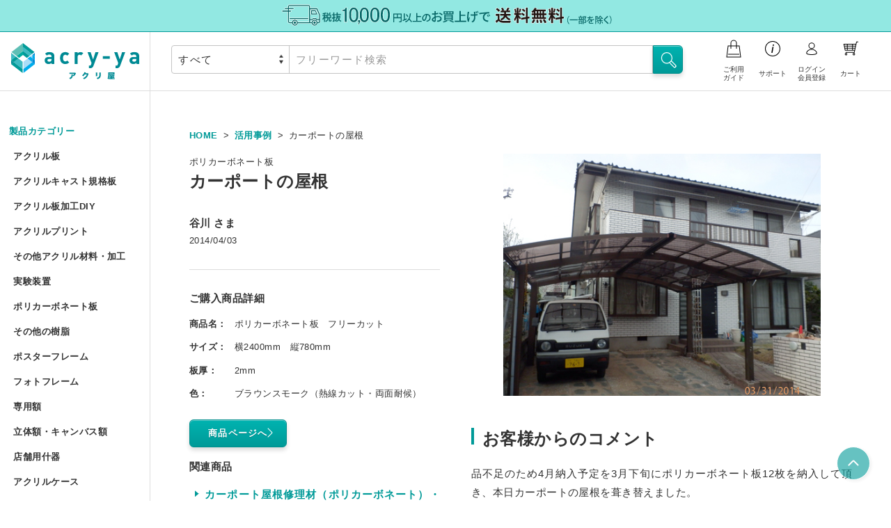

--- FILE ---
content_type: text/html; charset=UTF-8
request_url: https://www.acry-ya.com/case_study/diy/tanigawa.htm
body_size: 417337
content:
<!DOCTYPE html>
<html lang="ja" prefix="og: http://ogp.me/ns#">
  <head><script>const start = performance.now()</script>
<!-- Google tag (gtag.js) -->
<script async src="https://www.googletagmanager.com/gtag/js?id=G-34LEFGWJK1"></script>
<script>
  window.dataLayer = window.dataLayer || [];
  function gtag(){dataLayer.push(arguments);}
  gtag('js', new Date());
  gtag('config', 'G-34LEFGWJK1');
</script>
<!-- Global site tag (gtag.js) - Google Ads: 1062272325 -->
<script async src="https://www.googletagmanager.com/gtag/js?id=AW-1062272325"></script>
<script>
  window.dataLayer = window.dataLayer || [];
  function gtag(){dataLayer.push(arguments);}
  gtag('js', new Date());
  gtag('config', 'AW-1062272325');
</script>
<!-- Yahoo サイトジェネラルタグ -->
<script async src="https://s.yimg.jp/images/listing/tool/cv/ytag.js"></script>
<script>
window.yjDataLayer = window.yjDataLayer || [];
function ytag() { yjDataLayer.push(arguments); }
ytag({"type":"ycl_cookie"});
</script>
<!-- google アナリティクス -->
<script src="/assets/javascripts/analytics.js"></script>
    <meta charset="UTF-8">
    <meta http-equiv="X-UA-Compatible" content="IE=edge">
    <meta name="viewport" content="width=device-width,initial-scale=1">
    <meta meta http-equiv="Expires" content="604800">
    <meta name="format-detection" content="telephone=no">
    <meta name="description" content="アクリ屋ドットコムをご利用いただいたお客様の様々なアクリル樹脂活用方法をご紹介致します！今回は「ポリカーボネート板　フリーカット」を使用した「カーポートの屋根」（谷川 さま）をご紹介します。">
    <meta name="keywords" content="ポリカーボネート,屋根,修理,使い方,DIY">
    <title>カーポートの屋根｜お客様活用事例 40066053｜アクリ屋ドットコム</title>
    <meta property="og:title" content="カーポートの屋根｜お客様活用事例 40066053｜アクリ屋ドットコム">
    <meta property="og:type" content="website">
    <meta property="og:url" content="/case_study/diy/tanigawa.htm">
    <meta property="og:image" content="/assets/images/ogp.jpg">
    <meta property="og:site_name" content="アクリ屋ドットコム">
    <meta property="og:description" content="アクリ屋ドットコムをご利用いただいたお客様の様々なアクリル樹脂活用方法をご紹介致します！今回は「ポリカーボネート板　フリーカット」を使用した「カーポートの屋根」（谷川 さま）をご紹介します。">
    <meta name="twitter:card" content="summary_large_image">
    <meta name="twitter:title" content="アクリ屋ドットコム">
    <meta name="twitter:description" content="アクリ屋ドットコムをご利用いただいたお客様の様々なアクリル樹脂活用方法をご紹介致します！今回は「ポリカーボネート板　フリーカット」を使用した「カーポートの屋根」（谷川 さま）をご紹介します。">
    <meta name="twitter:image" content="/assets/images/ogp.jpg">
    <meta itemprop="image" content="/assets/images/ogp.jpg">
    <!--meta(property='fb:app_id', content='')-->
    <link rel="shortcut icon" href="/assets/images/favicon.ico">
    <link rel="apple-touch-icon" href="/assets/images/favicon.png">
    <link href="https://fonts.googleapis.com/css?family=Roboto:400,700" rel="stylesheet">
    <link rel="stylesheet" href="/assets/stylesheets/base.css">
    <link rel="stylesheet" href="/assets/stylesheets/layout.css">
    <link rel="stylesheet" href="/assets/stylesheets/style.css">
    <link rel="stylesheet" href="/assets/stylesheets/projects/case-study.css">
    <link rel="stylesheet" href="/assets/stylesheets/acry-ya.css">
    <link rel="stylesheet" href="/assets/stylesheets/acry-ya_cs.css">

    <script src="https://ajax.googleapis.com/ajax/libs/jquery/2.2.4/jquery.min.js"></script>
    <script src="https://cdnjs.cloudflare.com/ajax/libs/jquery-easing/1.3/jquery.easing.min.js"></script>
    <script src="https://cdnjs.cloudflare.com/ajax/libs/jquery-cookie/1.4.1/jquery.cookie.js"></script>
    <script src="/assets/javascripts/common.js"></script>
    <script src="/assets/javascripts/function.js"></script>
    <script src="/assets/javascripts/plugins/cookie.js"></script>
    <script src="/assets/javascripts/plugins/slick-1.6.0.min.js"></script>
    <script src="/assets/javascripts/plugins/slick-1.6.0.setting.js"></script>
  </head>
  <body id="p-caseStudy">



    <div id="wrapper" class="l-column js-menu">
<header class="l-header js-accordion">

  <div class="head__banner--wrap">
      <span class="head__banner"></span>
  </div>

    <div class="header__logo">
      <div class="logo__button--left">
        <a data-target="menu" class="js-menu__trigger">
          <i class="c-icon--menu">
            <span class="icon__border"></span>
            <span class="icon__border"></span>
            <span class="icon__border"></span>
          </i>
          <span>メニュー</span>
        </a>
        <a data-target="search" class="js-accordion__trigger">
          <img src="/assets/images/icon/icon_search_b.svg">
          <span>商品検索</span>
        </a>
      </div>
      <a href="/" class="logo__image">
        <img src="/assets/images/logo/logo_acryya.svg" alt="acry-ya.com">
      </a>
      <div class="logo__button--right">
        <a class="logo__search" id="nav_login_sp" onclick="login();">
          <img src="/assets/images/icon/icon_login_b.svg">
                    <span>ログイン<br>会員登録</span>
                </a>
        <a href="/cgibin/cart-n/ex/cart.cgi" class="logo__search">
          <img src="/assets/images/icon/icon_cart_b.svg">
          <span>カート</span>
        </a>
      </div>
    </div>
  <div class="header__inner">
    <div class="header__toolbar c-toolbar">
      <div id="search" class="toolbar__inner js-accordion__content">
        <form class="toolbar__search c-form" action="https://www.acry-ya.com/products/search/">
          <span class="search__select form__select">
            <select id="" name="cat">
              <option value="" selected>すべて</option>
                                                                                                                            <option value="1">アクリル板</option>
                                                                                                                                                                                                                                                                                                                                                                                                                                                                                                                                                                                                                                                                                                <option value="21">アクリルキャスト規格板</option>
                                                                                                                                                                        <option value="2">アクリル板加工DIY</option>
                                                                                                                                                                                                                                                                                                                                                                                                                                                                                                                                                                                                                                                                                                                                                                        <option value="204">アクリルプリント</option>
                                                                                                                                    <option value="3">その他アクリル材料・加工</option>
                                                                                                                                                                                                                                                                                                                                                                                                                                                                                                                                                                                                                        <option value="4">実験装置</option>
                                                                                                                                                                                                                                                                                                                                                                                                                                                                                                                                                                                                                        <option value="5">ポリカーボネート板</option>
                                                                                                                                                                                                                                                                                                                                                                                                                                                                                                                                                                                                                                                                                                <option value="6">その他の樹脂</option>
                                                                                                                                                                                                                                                                                                                                                                                                                                                                                                                                                                                                                                                                                                <option value="7">ポスターフレーム</option>
                                                                                                                                                                                                                                                                                                                                                                                                                                                                                                                                                <option value="8">フォトフレーム</option>
                                                                                                                                                                                                                                                                                                                                                                                                                                                                                                                                                                                                                        <option value="9">専用額</option>
                                                                                                                                                                                                                                                                                                                                                                                                                                                                                                                                                <option value="10">立体額・キャンバス額</option>
                                                                                                                                                                                                                                                                                                                                                                                                                                                                        <option value="11">店舗用什器</option>
                                                                                                                                                                                                                                                                                                                                                                                                                                                                                                            <option value="12">アクリルケース</option>
                                                                                                                                                                                                                                                                                                                                                                                                                                                                        <option value="13">アクリル家具</option>
                                                                                                                                                                                                                                                                                                                        <option value="14">インテリア・雑貨</option>
                                                                                                                                                                                                                                                                                                                        <option value="15">ペット用品</option>
                                                                                                                                                                                                                                                <option value="16">リビングプラス</option>
                                                                                                                                                                                                                                                <option value="17">工具・用品</option>
                                                                                                                                                                                                                                                <option value="18">部品・装飾品</option>
                                                                                                                                                                                                                                                                                                                                    </select>
          </span>
          <span class="search__input form__input">
            <input type="text" id="" name="word" placeholder="フリーワード検索" value="">
          </span>
          <button type="send" id="" name="" class="search__button c-button--md-primary">
            <i class="button__icon">
              <img src="/assets/images/icon/icon_search_w.svg">
            </i>
          </button>
        </form>
      </div>
      <nav class="toolbar__navigation">
        <ul class="navigation__list">
          <li class="list__item js-dropdown">
            <a href="/guide/" class="js-dropdown__trigger">
              <img src="/assets/images/icon/icon_guide_b.svg">
              <span>ご利用<br>ガイド</span>
            </a>
            <div class="item__window c-window--full js-dropdown__content--bottom">
              <ul class="window__list">
                <li><a href="/guide/order/">商品の注文について</a></li>
                <li><a href="/guide/payment/">お支払いについて</a></li>
                <li><a href="/guide/point/">ポイント会員について</a></li>
                <li><a href="/guide/delivery/">配送・送料について</a></li>
                <li><a href="/guide/change/">注文の内容の変更、返品・交換について</a></li>
                <li><a href="/guide/use/">サイトの使い方</a></li>
              </ul>
            </div>
          </li>
          <li class="list__item js-dropdown">
            <a href="/support/" class="js-dropdown__trigger">
              <img src="/assets/images/icon/icon_support_b.svg">
              <span>サポート</span>
            </a>
            <div class="item__window c-window--full js-dropdown__content--bottom">
              <form class="window__siteSearch c-form" action="https://search.yahoo.co.jp/search" target="_blank">
                <span class="siteSearch__input form__input">
                  <input type="text" id="" name="p" placeholder="サイト内検索" tabindex="-1">
                  <input type="hidden" name="fr" value="ysin">
                  <input type="hidden" name="ei" value="UTF-8">
                  <input name="vs" type="hidden" value="https://www.acry-ya.com/">
                </span>
                <button type="send" id="" name="" class="siteSearch__button c-button--md-primary" tabindex="-1">
                  <i class="button__icon">
                    <img src="/assets/images/icon/icon_search_w.svg">
                  </i>
                </button>
              </form>
              <ul class="window__list">
                <li><a href="/support/contact/">お問い合わせ</a></li>
                <li><a href="/support/free_order/">フリー注文</a></li>
                <li><a href="/support/fax/">FAX注文に関するご案内</a></li>
                <li><a href="/support/cancel/">注文キャンセル依頼</a></li>
                <li><a href="/support/repair/">不良/破損/製品違いの交換・不足部品ご請求のお申込み</a></li>
              </ul>
            </div>
          </li>
          <li class="list__item">
            <a onclick="login();" id="nav_login">
              <img src="/assets/images/icon/icon_login_b.svg">
                            <span>ログイン<br>会員登録</span>
                        </a>
          </li>
          <li class="list__item">
            <a href="/cgibin/cart-n/ex/cart.cgi">
              <img src="/assets/images/icon/icon_cart_b.svg">
              <span>カート</span>
            </a>
          </li>
        </ul>
      </nav>
    </div>
    <!-- .header__user-->
        <div class="header__user" style="display: none;">
            <p class="user__name"></p>
        <dl class="user__point">
            <dt>利用可能ポイント：</dt>
            <dd><span>PT</span></dd>
        </dl>
    </div>
    <script type="text/javascript">
			function logout() {
				var returnURL = encodeURIComponent(location.href);
				location.href = '/cgibin/memberadmin/member.cgi?mode=gadgetLogout&U=' + returnURL;
			}

			function login() {
                				var returnURL = encodeURIComponent(location.href);
				location.href = '/cgibin/memberadmin/register.cgi?U=' + returnURL;
							}
    </script>
  </div>
</header>
<!-- mm: 1769845759.754--><div id="menu" class="column__left js-menu__content">
  <i class="column__close c-icon--cross-white js-menu__close"></i>
  <div class="l-sidebar">
    <nav class="sidebar__button">
      <a href="/guide/">
        <img src="/assets/images/icon/icon_guide_b.svg">
        <span>ご利用ガイド</span>
      </a>
      <a href="/support/">
        <img src="/assets/images/icon/icon_support_b.svg">
        <span>サポート</span>
      </a>
    </nav>
        <nav class="sidebar__navigation">
      <p class="navigation__caption"><a href="https://www.acry-ya.com/products/list/" class="navigation__caption">製品カテゴリー</a></p>
      <ul class="navigation__list">
                                                        <li class="list__item js-dropdown">
                    <a  href="https://www.acry-ya.com/products/list/1/" class="js-dropdown__trigger">アクリル板</a>
                    <div class="item__window c-window--full js-dropdown__content--right">
                      <ul class="window__list">

                        <li>
                          <a href="https://www.acry-ya.com/products/list/1/" class="window__title c-heading--sm">
                                                          <img src="/storage/images/share/acrylic.svg" class="window__thumbnail" width="32" height="32">
                                                        アクリル板<strong>　&raquo;</strong>
                          </a>
                        </li>

                      </ul>
                        <ul class="window__list">
                                                                                                                                                                                                                        <li>
                                        <a href="/products/detail/1/">
                                                                                            <img src="/storage/images/share/icon_kikaku.svg"
                                                     class="window__thumbnail" width="32" height="32">
                                                                                        アクリル押出板 規格サイズ</a>
                                    </li>
                                                                                                                                                                                                                                                                                                                                                                                                                                                                                                                                                                                                                                                                                                                                                                                                                                                                                                                                                                                                                                                                                                                                                                                            <li>
                                        <a href="/products/detail/2/">
                                                                                            <img src="/storage/images/share/icon_free.svg"
                                                     class="window__thumbnail" width="32" height="32">
                                                                                        アクリル押出板 フリーカット</a>
                                    </li>
                                                                                                                                                                                                                                                                                                                                                                                                                                                                                                                                                                                                                                                                                                                                                                                                                                                                                                                                                                                                                                                                                                                                                                                                                                                                                                                                                                                                                                                                                                                                                                                                                                                                                                                                                                                                                                                                                                                                                                                                                                                                                                                                <li>
                                        <a href="/products/detail/106/">
                                                                                            <img src="/storage/images/share/icon_free.svg"
                                                     class="window__thumbnail" width="32" height="32">
                                                                                        アクリルキャスト板 フリーカット</a>
                                    </li>
                                                                                                                                                                                                                                                                                                                                                                                                                                                                                                                                                                                                                                                                                                                                                                                                                                                                                                                                            <li>
                                        <a href="/products/detail/107/">
                                                                                            <img src="/storage/images/share/icon_kikaku.svg"
                                                     class="window__thumbnail" width="32" height="32">
                                                                                        アクリル低反射板（ノングレア） 規格サイズ</a>
                                    </li>
                                                                                                                                                                                                                                                                                                                                                                                                                                                                                                                                                                                                                                                                                                                                                                                                                                                                                                                                                                                                                                                                    <li>
                                        <a href="/products/detail/108/">
                                                                                            <img src="/storage/images/share/icon_free.svg"
                                                     class="window__thumbnail" width="32" height="32">
                                                                                        アクリル低反射板（ノングレア） フリーカット</a>
                                    </li>
                                                                                                                                                                                                                                                                                                                                                                                                                                                                                                                                                                                                                                                                                                                                                                                                                                                                                                                                                                                                                                                                    <li>
                                        <a href="/products/detail/109/">
                                                                                            <img src="/storage/images/share/icon_kikaku.svg"
                                                     class="window__thumbnail" width="32" height="32">
                                                                                        アクリル精密薄板</a>
                                    </li>
                                                                                                                                                                                                                                                                                                                                                                                                                                                                                                                                                                                                                                                                                                                                                                                                                    <li>
                                        <a href="/products/detail/110/">
                                                                                            <img src="/storage/images/share/icon_kikaku.svg"
                                                     class="window__thumbnail" width="32" height="32">
                                                                                        アクリル集光板</a>
                                    </li>
                                                                                                                                                                                                                                                                                                                                                                                                                                                                                                                                                                                                                                                                                                                                                                                                                                                                                                                                            <li>
                                        <a href="/products/detail/111/">
                                                                                            <img src="/storage/images/share/icon_kikaku.svg"
                                                     class="window__thumbnail" width="32" height="32">
                                                                                        アクリルミラー板</a>
                                    </li>
                                                                                                                                                                                                                                                                                                                                                                                                                                                                                                                                                                                                                                                                                                                                                                                                                                                                                                                                                                                                                                                                                                                                                                                                                                                                                                                                                                                                                                            <li>
                                        <a href="/products/detail/113/">
                                                                                            <img src="/storage/images/share/icon_free.svg"
                                                     class="window__thumbnail" width="32" height="32">
                                                                                        アクリルハーフミラー（マジックミラー）板 フリーカット</a>
                                    </li>
                                                                                                                                                                                                                                                                                                                                                                                                                                                                                                                                                                                                                                                                                                                                                        <li>
                                        <a href="/products/detail/114/">
                                                                                            <img src="/storage/images/share/icon_kikaku.svg"
                                                     class="window__thumbnail" width="32" height="32">
                                                                                        アクリル紫外線カット（UVカット）板</a>
                                    </li>
                                                                                                                                                                                                                                                                                                                                                                                                                                                                                                                                                                                                                                                                                            <li>
                                        <a href="/products/detail/115/">
                                                                                            <img src="/storage/images/share/icon_free.svg"
                                                     class="window__thumbnail" width="32" height="32">
                                                                                        アクリルハードコート（耐擦傷）板 フリーカット</a>
                                    </li>
                                                                                                                                                                                                                                                                                                                                                                                                                                            <li>
                                        <a href="/products/detail/116/">
                                                                                            <img src="/storage/images/share/icon_free.svg"
                                                     class="window__thumbnail" width="32" height="32">
                                                                                        アクリル制電板（静電気防止） フリーカット</a>
                                    </li>
                                                                                                                                                                                                                                                                                                                                                                                                                                            <li>
                                        <a href="/products/detail/117/">
                                                                                            <img src="/storage/images/share/icon_free.svg"
                                                     class="window__thumbnail" width="32" height="32">
                                                                                        アクリルプリズムシート フリーカット</a>
                                    </li>
                                                                                                                                                                                                                                                                                                                    <li>
                                        <a href="/products/detail/118/">
                                                                                            <img src="/storage/images/share/icon_free.svg"
                                                     class="window__thumbnail" width="32" height="32">
                                                                                        アクリル厚板 フリーカット</a>
                                    </li>
                                                                                                                                                                                                                                                                                                                    <li>
                                        <a href="/products/detail/449/">
                                                                                            <img src="/storage/images/share/icon_kikaku.svg"
                                                     class="window__thumbnail" width="32" height="32">
                                                                                        特売 アクリル型模様板</a>
                                    </li>
                                                                                                                                                                                                                                                                                                                    <li>
                                        <a href="/products/detail/120/">
                                                                                            <img src="/storage/images/share/icon_kikaku.svg"
                                                     class="window__thumbnail" width="32" height="32">
                                                                                        アクリル端材（薄板・厚板）</a>
                                    </li>
                                                                                                                                                                                                                                                        <li>
                                        <a href="/products/detail/435/">
                                                                                            <img src="/storage/images/share/icon_kikaku.svg"
                                                     class="window__thumbnail" width="32" height="32">
                                                                                        アクリル端材セット（極厚）</a>
                                    </li>
                                                                                                                                                                                                                                                                        </ul>
                    </div>
                </li>
                                                                                                                                                                                                                                                                                                                                                            <li class="list__item js-dropdown">
                    <a  href="https://www.acry-ya.com/products/list/21/" class="js-dropdown__trigger">アクリルキャスト規格板</a>
                    <div class="item__window c-window--full js-dropdown__content--right">
                      <ul class="window__list">

                        <li>
                          <a href="https://www.acry-ya.com/products/list/21/" class="window__title c-heading--sm">
                                                          <img src="/storage/images/share/acrylic_cast.svg" class="window__thumbnail" width="32" height="32">
                                                        アクリルキャスト規格板<strong>　&raquo;</strong>
                          </a>
                        </li>

                      </ul>
                        <ul class="window__list">
                                                                                                                                                                                                                                                                                                                                                                                                                                                                                                                                                                                                                                                                                                                                                                                                                                                                                                                                                                                                                                                                                                                                                                                                                                                                                                                                                                                                                                                                                                                                                                                                                                                                                                                                                                                                                                                                                                                                                                                                                                                                                                                                                                                                                                                                                                                                                                                                                                                                                                                                                                                                                                                                                                                                                                                                                                                                                                                                                                                                                                                                                                                                                                                                                                                                                                                                                                                                                                                                                                                                                                                                                                                                                                                                                                                                                                                                                                                                                                                                                                                                                                                                                                                                                                                                                                                                                                                                                                                                                                                                                                                                                                                                                                                                                                                                                                                                                                                                                                                                                                                                                                                                                                                                                                                                                                                                                                                                                                                                                                                                                                                                                                                                                                                                                                                                                                                                                                                                                                                                                                                                                                                                                                                                                                                                                                                                                                                                                                                                                                                                                                                                                                                                                                                                                                                                                                                                                                                                                                                                                                                                                                                                                                                                                                                                                                                                                                                                                                                                                                                                                                                                                                                                                                                                                                                                                                                                                                                                                                                                                                                                                                                                                                                                                                                                                                                                                                                                                                                                                                                                                                                                                                                                                                                                                                                                                                                                                                                                                                                                                                                                                                                                                                                                                                                                                                                                                                                                                                                                                                                                                                                                                                                                                                                                                                                                                                                                                                                                                                                                                                                                                                                                                                                                                                                                                                                                                                                                                                                                                                                                                                                                                                                                                                                                                                                                                                                                                                                                                                                                                                                                                                                                                                                                                                                                                                                                                                                                                                                                                                                                                                                                                                                                                                                                                                                                                                                                                                                                                                                                                                                                                                                                                                                                                                                                                                                                                                                                                                                                                        </ul>
                    </div>
                </li>
                                                                    <li class="list__item js-dropdown">
                    <a  href="https://www.acry-ya.com/products/list/2/" class="js-dropdown__trigger">アクリル板加工DIY</a>
                    <div class="item__window c-window--full js-dropdown__content--right">
                      <ul class="window__list">

                        <li>
                          <a href="https://www.acry-ya.com/products/list/2/" class="window__title c-heading--sm">
                                                          <img src="/storage/images/share/diy.svg" class="window__thumbnail" width="32" height="32">
                                                        アクリル板加工DIY<strong>　&raquo;</strong>
                          </a>
                        </li>

                      </ul>
                        <ul class="window__list">
                                                                                                                                                                                                                                                                                    <li>
                                        <a href="/products/detail/283/">
                                                                                            <img src="/storage/images/share/icon_semi.svg"
                                                     class="window__thumbnail" width="32" height="32">
                                                                                        アクリル板加工 セミオーダー</a>
                                    </li>
                                                                                                                                                                                                                                                                                                                                                                                                                                                                                                                                                                                                                                                                                                                                                                                                                                                                                                                                                                                                                                                                                                                                                                                            <li>
                                        <a href="/products/detail/284/">
                                                                                            <img src="/storage/images/share/icon_semi.svg"
                                                     class="window__thumbnail" width="32" height="32">
                                                                                        アクリル円板加工 セミオーダー</a>
                                    </li>
                                                                                                                                                                                                                                                                                                                                                                                                                                                                                                                                                                                                                                                                                                                                                                                                                                                                                                                                                                                                                                                                                                                                                                                            <li>
                                        <a href="/products/detail/285/">
                                                                                            <img src="/storage/images/share/icon_semi.svg"
                                                     class="window__thumbnail" width="32" height="32">
                                                                                        Lの字曲げ加工 セミオーダー</a>
                                    </li>
                                                                                                                                                                                                                                                                                                                                                                                                                                                                                                                                                                                                                                                                                                                                                                                                                                                                                                                                                                                                        <li>
                                        <a href="/products/detail/286/">
                                                                                            <img src="/storage/images/share/icon_semi.svg"
                                                     class="window__thumbnail" width="32" height="32">
                                                                                        コの字ディスプレイ台 セミオーダー</a>
                                    </li>
                                                                                                                                                                                                                                                                                                                                                                                                                                                                                                                                                                                                                                                                                                                                                                                                                                                                                                                                            <li>
                                        <a href="/products/detail/287/">
                                                                                            <img src="/storage/images/share/icon_semi.svg"
                                                     class="window__thumbnail" width="32" height="32">
                                                                                        階段手すりアクリルパネル セミオーダー</a>
                                    </li>
                                                                                                                                                                                                                                                                                                                                                                                                                                                                                                                                                                                                                                                                                                                                                                                                                                                                                                                                                                                                                                                                    <li>
                                        <a href="/products/detail/337/">
                                                                                            <img src="/storage/images/share/icon_order.svg"
                                                     class="window__thumbnail" width="32" height="32">
                                                                                        アクリル板レーザー加工（カット・彫刻）サービス</a>
                                    </li>
                                                                                                                                                                                                                                                                                                                                                                                                                                                                                                                                                                                                                                                                                                                                                                                                                                                                                                                                                                                                                                                                                                                                                                                                                                                                                                                                                                                                                                                                                                                                                                                                                                                                                                                                                                                                                                                                                                                                                                                                                                                                                                                                                                                                                                                                                                                                                                                                                                                                                                                                                                                                                                                                                                                                                                                                                                                                                                                                                                                                                                                                                                                                                                                                                                                                                                                                                                                                                                                                                                                                                                                                                                                                                                                                                                                                                                                                                                                                                                                                                                                                                                                                                                                                                                                                                                                                                                                                                                                                                                                                                                                                                                                                                                                                                                                                                                                                                                                                                                                                                                                                                                                                                                                                                                                                                                                                                                                                                                                                                                                                                                                                                                                                                                                                                                                                                                                                                                                                                                                                                                                                                                                                                                                                                                                                                                                                                                                                                                                                                                                                                                                                                                                                                                                                                                                                                                                                                                                                                                                                                                                                                                                                                                                                            </ul>
                    </div>
                </li>
                                                                                                                                                                                                                                                                                                                                                                                                    <li class="list__item js-dropdown">
                    <a  href="https://www.acry-ya.com/products/list/204/" class="js-dropdown__trigger">アクリルプリント</a>
                    <div class="item__window c-window--full js-dropdown__content--right">
                      <ul class="window__list">

                        <li>
                          <a href="https://www.acry-ya.com/products/list/204/" class="window__title c-heading--sm">
                                                          <img src="/storage/images/share/uvprint.svg" class="window__thumbnail" width="32" height="32">
                                                        アクリルプリント<strong>　&raquo;</strong>
                          </a>
                        </li>

                      </ul>
                        <ul class="window__list">
                                                                                                                                                                                                                                                                                                                                                                                                                                                                                                                                                                                                                                                                                                                                                                                                                                                                                                                                                                                                                                                                                                                                                                                                                                                                                                                                                                                                                                                                                                                                                                                                                                                                                                                                                                                                                                                                                                                                                                                                                                                                                                                                                                                                                                                                                                                                                                                                                                                                                                                                                                                                                                                                                                                                                                                                                                                                                                                                                                                                                                                                                                                                                                                                                                                                                                                                                                                                                                                                                                                                                                                                                                                                                                                                                                                                                                                                                                                                                                                                                                                                                                                                                                                                                                                                                                                                                                                                                                                                                                                                                                                                                                                                                                                                                                                                                                                                                                                                                                                                                                                                                                                                                                                                                                                                                                                                                                                                                                                                                                                                                                                                                                                                                                                                                                                                                                                                                                                                                                                                                                                                                                                                                                                                                                                                                                                                                                                                                                                                                                                                                                                                                                                                                                                                                                                                                                                                                                                                                                                                                                                                                                                                                                                                                                                                                                                                                                                                                                                                                                                                                                                                                                                                                                                                                                                                                                                                                                                                                                                                                                                                                                                                                                                                                                                                                                                                                                                                                                                                                                                                                                                                                                                                                                                                                                                                                                                                                                                                                                                                                                                                                                                                                                                                                                                                                                                                                                                                                                                                                                                                                                                                                                                                                                                                                                                                                                                                                                                                                                                                                                                                                                                                                                                                                                                                                                                                                                                                                                                                                                                                                                                                                                                                                                                                                                                                                                                                                                                                                                                                                                                                                                                                                                                                                                                                                                                                                                                                                                                                                                                                                                                                                                                                                                                                                                                                                                                                                                                                                                                                                                                                                                                                                                                                                                                                                                                                                                                                            <li>
                                        <a href="/products/detail/442/">
                                                                                            <img src="/storage/images/share/icon_semi.svg"
                                                     class="window__thumbnail" width="32" height="32">
                                                                                        アクリル板UV印刷 セミオーダー</a>
                                    </li>
                                                                                                                                <li>
                                        <a href="/products/detail/446/">
                                                                                            <img src="/storage/images/share/icon_kikaku.svg"
                                                     class="window__thumbnail" width="32" height="32">
                                                                                        アクリルブロックUV印刷 規格サイズ</a>
                                    </li>
                                                                                    </ul>
                    </div>
                </li>
                                                <li class="list__item js-dropdown">
                    <a  href="https://www.acry-ya.com/products/list/3/" class="js-dropdown__trigger">その他アクリル材料・加工</a>
                    <div class="item__window c-window--full js-dropdown__content--right">
                      <ul class="window__list">

                        <li>
                          <a href="https://www.acry-ya.com/products/list/3/" class="window__title c-heading--sm">
                                                          <img src="/storage/images/share/etc_acrylic.svg" class="window__thumbnail" width="32" height="32">
                                                        その他アクリル材料・加工<strong>　&raquo;</strong>
                          </a>
                        </li>

                      </ul>
                        <ul class="window__list">
                                                                                                <li>
                                        <a href="/products/detail/288/">
                                                                                            <img src="/storage/images/share/icon_semi.svg"
                                                     class="window__thumbnail" width="32" height="32">
                                                                                        アクリルパイプ/丸棒加工 セミオーダー</a>
                                    </li>
                                                                                                                                                                                                                                                                                                                                                                                                                                                                                                                                                                                                                                                                                                                                                                                                                                                                                                                                                                                                        <li>
                                        <a href="/products/detail/355/">
                                                                                            <img src="/storage/images/share/icon_kikaku.svg"
                                                     class="window__thumbnail" width="32" height="32">
                                                                                        UVプリント用 アクリルブロックセット（透明）</a>
                                    </li>
                                                                                                                                                                                                                                                                                                                                                                                                                                                                                                        <li>
                                        <a href="/products/detail/122/">
                                                                                            <img src="/storage/images/share/icon_kikaku.svg"
                                                     class="window__thumbnail" width="32" height="32">
                                                                                        アクリルブロック クリアー</a>
                                    </li>
                                                                                                                                                                                                                                                                                                                                                                                                                                                                                                                                                                                                                                                                                                                                                                                                                                                                                                                                                                                                                                                                                                                                                                                                                                                                                                                                                                                                                                                                                                                                                                                                                                                                                                                                                                                                                                                                                                                                                                                                                                                                                                                                <li>
                                        <a href="/products/detail/125/">
                                                                                            <img src="/storage/images/share/icon_kikaku.svg"
                                                     class="window__thumbnail" width="32" height="32">
                                                                                        アクリルブロック クリアー 正方形厚板</a>
                                    </li>
                                                                                                                                                                                                                                                                                                                                                                                                                                                                                                                                                                                                                                                                                                                                                                                                                                                                                                                                            <li>
                                        <a href="/products/detail/126/">
                                                                                            <img src="/storage/images/share/icon_kikaku.svg"
                                                     class="window__thumbnail" width="32" height="32">
                                                                                        アクリルドーム（半球） 射出成形品</a>
                                    </li>
                                                                                                                                                                                                                                                                                                                                                                                                                                                                                                                                                                                                                                                                                                                                                                                                                                                                                                                                                                                                                                                                    <li>
                                        <a href="/products/detail/127/">
                                                                                            <img src="/storage/images/share/icon_kikaku.svg"
                                                     class="window__thumbnail" width="32" height="32">
                                                                                        アクリルドーム（半球） フリーブロー成型品</a>
                                    </li>
                                                                                                                                                                                                                                                                                                                                                                                                                                                                                                                                                                                                                                                                                                                                                                                                                                                                                                                                                                                                        <li>
                                        <a href="/products/detail/289/">
                                                                                            <img src="/storage/images/share/icon_semi.svg"
                                                     class="window__thumbnail" width="32" height="32">
                                                                                        アクリルドーム（半球）  セミオーダー</a>
                                    </li>
                                                                                                                                                                                                                                                                                                                                                                                                                                                                                                                                                                                                                                                                                                                                                                                                                    <li>
                                        <a href="/products/detail/128/">
                                                                                            <img src="/storage/images/share/icon_kikaku.svg"
                                                     class="window__thumbnail" width="32" height="32">
                                                                                        アクリル球 クリアー</a>
                                    </li>
                                                                                                                                                                                                                                                                                                                                                                                                                                                                                                                                                                                                                                                                                                                                                                                                                                                                                                                                            <li>
                                        <a href="/products/detail/129/">
                                                                                            <img src="/storage/images/share/icon_kikaku.svg"
                                                     class="window__thumbnail" width="32" height="32">
                                                                                        アクリル大型円柱</a>
                                    </li>
                                                                                                                                                                                                                                                                                                                                                                                                                                                                                                                                                                                                                                                                                                                                                                                                                                                                                                                                                                                                                                                                                                                                                                                                                                                                                                                                                                                                                                                                                                                                                                                                                                                                                                                                                                                                                                                                                                                                                                                                                                                                                                                                                                                                                                                                                                                                                                                                                                                                                                                                                                                                                                                                                                                                                                                                                                                                                                                                                                                                                                                                                                                                                                                                                                                                                                                                                                                                                                                                                                                                                                                                                                                                                                                                                                                                                                                                                                                                                                                                                                                                                                                                                                                                                                                                                                                                                                                                                                                                                                                                                                                    </ul>
                    </div>
                </li>
                                                                                                                                                                                                                                                                                                                    <li class="list__item js-dropdown">
                    <a  href="https://www.acry-ya.com/products/list/4/" class="js-dropdown__trigger">実験装置</a>
                    <div class="item__window c-window--full js-dropdown__content--right">
                      <ul class="window__list">

                        <li>
                          <a href="https://www.acry-ya.com/products/list/4/" class="window__title c-heading--sm">
                                                          <img src="/storage/images/share/experiment.svg" class="window__thumbnail" width="32" height="32">
                                                        実験装置<strong>　&raquo;</strong>
                          </a>
                        </li>

                      </ul>
                        <ul class="window__list">
                                                                                                                                                                                                                                                                                                                                                <li>
                                        <a href="/products/detail/291/">
                                                                                            <img src="/storage/images/share/icon_semi.svg"
                                                     class="window__thumbnail" width="32" height="32">
                                                                                        アクリルフランジ セミオーダー</a>
                                    </li>
                                                                                                                                                                                                                                                                                                                                                                                                                                                                                                                                                                                                                                                                                                                                                                                                                                                                                                                                                                                                                                                                                                                                                                                                                                                        <li>
                                        <a href="/products/detail/341/">
                                                                                            <img src="/storage/images/share/icon_order.svg"
                                                     class="window__thumbnail" width="32" height="32">
                                                                                        アクリル実験装置・レンズ</a>
                                    </li>
                                                                                                                                                                                                                                                                                                                                                                                                                                                                                                                                                                                                                                                                                                                                                                                                                                                                                                                                                                                                                                                                                                                                                                                                                                                                                                                                                                                                                                                                                                                                                                                                                                                                                                                                                                                                                                                                                                                                                                                                                                                                                                                                                                                                                                                                                                                                                                                                                                                                                                                                                                                                                                                                                                                                                                                                                                                                                                                                                                                                                                                                                                                                                                                                                                                                                                                                                                                                                                                                                                                                                                                                                                                                                                                                                                                                                                                                                                                                                                                                                                                                                                                                                                                                                                                                                                                                                                                                                                                                                                                                                                                                                                                                                                                                                                                                                                                                                                                                                                                                                                                                                                                                                                                                                                                                                                                                                                                                                                                                                                                                                                                                                                                                                                                                                                                                                                                                                                                                                                                                                                                                                                                                                                                                                                                                                                                                                                                                                                                                                                                                                                                                                                                                                                                                                                                                                                                                                                                                                                                                                                                                                                                                                                                                                                                                                                                                                                                                                                                                                                                                                                                                                                                                                                                                                                                                                                                                                                                                                                                                                                                                                                                                                                                                                                                                                                                                                                                                                                                                                                                                                                                                                                                                                                                                                                                                                                                                                                                                                                                                                                                                                                                                                                                                                                                                                                                                                                                                                                                                                                                                                                                                                                                                                                                                                                                                                                                                                                                                                                                                                                                                                                                                                                                                                                                                                                                                                                                                                                                                                                                                                                                                                                                                                                                                                                                                                                                                                                                                                                                                                        </ul>
                    </div>
                </li>
                                                                                                                                                                                                                                                                                                                    <li class="list__item js-dropdown">
                    <a  href="https://www.acry-ya.com/products/list/5/" class="js-dropdown__trigger">ポリカーボネート板</a>
                    <div class="item__window c-window--full js-dropdown__content--right">
                      <ul class="window__list">

                        <li>
                          <a href="https://www.acry-ya.com/products/list/5/" class="window__title c-heading--sm">
                                                          <img src="/storage/images/share/polyca.svg" class="window__thumbnail" width="32" height="32">
                                                        ポリカーボネート板<strong>　&raquo;</strong>
                          </a>
                        </li>

                      </ul>
                        <ul class="window__list">
                                                                                                                                                                                                                                                                                                                                                                                                            <li>
                                        <a href="/products/detail/131/">
                                                                                            <img src="/storage/images/share/icon_free.svg"
                                                     class="window__thumbnail" width="32" height="32">
                                                                                        ポリカーボネート板 フリーカット</a>
                                    </li>
                                                                                                                                                                                                                                                                                                                                                                                                                                                                                                                                                                                                                                                                                                                                                                                                                                                                                <li>
                                        <a href="/products/detail/448/">
                                                                                            <img src="/storage/images/share/icon_free.svg"
                                                     class="window__thumbnail" width="32" height="32">
                                                                                        アイリスポリカシート（両面耐候処理 ポリカ板）フリーカット</a>
                                    </li>
                                                                                                                                                                                                                                                                                                                                                                                                                                            <li>
                                        <a href="/products/detail/130/">
                                                                                            <img src="/storage/images/share/icon_kikaku.svg"
                                                     class="window__thumbnail" width="32" height="32">
                                                                                        ポリカーボネート板 規格サイズ</a>
                                    </li>
                                                                                                                                                                                                                                                                                                                                                                                                                                                                                                                                                                                                                                                                                                                                                                                                                    <li>
                                        <a href="/products/detail/434/">
                                                                                            <img src="/storage/images/share/icon_kikaku.svg"
                                                     class="window__thumbnail" width="32" height="32">
                                                                                        アイリスポリカシート（両面耐候処理 ポリカ板）規格サイズ</a>
                                    </li>
                                                                                                                                                                                                                                                                                                                    <li>
                                        <a href="/products/detail/292/">
                                                                                            <img src="/storage/images/share/icon_semi.svg"
                                                     class="window__thumbnail" width="32" height="32">
                                                                                        ポリカーボネート板加工 セミオーダー</a>
                                    </li>
                                                                                                                                                                                                                                                                                                                                                                                                                                                                                                                                                                                                                                                                                                                                                                                                                                                                                                                                                                                                                                                                    <li>
                                        <a href="/products/detail/293/">
                                                                                            <img src="/storage/images/share/icon_semi.svg"
                                                     class="window__thumbnail" width="32" height="32">
                                                                                        ポリカーボネート円板 セミオーダー</a>
                                    </li>
                                                                                                                                                                                                                                                                                                                                                                                                                                                                                                                                                                                                                                                                                                                                                                                                                                                                                                                                            <li>
                                        <a href="/products/detail/296/">
                                                                                            <img src="/storage/images/share/icon_semi.svg"
                                                     class="window__thumbnail" width="32" height="32">
                                                                                        階段手すりポリカーボネートパネル セミオーダー</a>
                                    </li>
                                                                                                                                                                                                                                                                                                                                                                                                                                                                                                                                                                                                                                                                                                                                                                                                                                                                                                                                                                                                                                                                    <li>
                                        <a href="/products/detail/132/">
                                                                                            <img src="/storage/images/share/icon_free.svg"
                                                     class="window__thumbnail" width="32" height="32">
                                                                                        カーポート屋根修理材 フリーカット</a>
                                    </li>
                                                                                                                                                                                                                                                                                                                                                                                                                                                                                                                                                                                                                                                                                                                                                                                                                                                                                                                                                                                                        <li>
                                        <a href="/products/detail/133/">
                                                                                            <img src="/storage/images/share/icon_kikaku.svg"
                                                     class="window__thumbnail" width="32" height="32">
                                                                                        ツインカーボ スタンダード 規格サイズ</a>
                                    </li>
                                                                                                                                                                                                                                                                                                                                                                                                                                                                                                                                                                                                                                                                                                                                                                                                                    <li>
                                        <a href="/products/detail/134/">
                                                                                            <img src="/storage/images/share/icon_free.svg"
                                                     class="window__thumbnail" width="32" height="32">
                                                                                        ツインカーボ・ポリカツイン（中空ポリカ板） フリーカット</a>
                                    </li>
                                                                                                                                                                                                                                                                                                                                                                                                                                                                                                                                                                                                                                                                                                                                                                                                                                                                                                                                            <li>
                                        <a href="/products/detail/135/">
                                                                                            <img src="/storage/images/share/icon_kikaku.svg"
                                                     class="window__thumbnail" width="32" height="32">
                                                                                        ポリカーボネート型模様板 規格サイズ</a>
                                    </li>
                                                                                                                                                                                                                                                                                                                                                                                                                                                                                                                                                                                                                                                                                                                                                        <li>
                                        <a href="/products/detail/136/">
                                                                                            <img src="/storage/images/share/icon_free.svg"
                                                     class="window__thumbnail" width="32" height="32">
                                                                                        ポリカーボネート型模様板 フリーカット</a>
                                    </li>
                                                                                                                                                                                                                                                                                                                                                                                                                                                                                                                                                                                                                                                                                            <li>
                                        <a href="/products/detail/137/">
                                                                                            <img src="/storage/images/share/icon_kikaku.svg"
                                                     class="window__thumbnail" width="32" height="32">
                                                                                        ポリカーボネート板端材（格安小片板）セット</a>
                                    </li>
                                                                                                                                                                                                                                                                                                                                                                                                                                                                                                                                                                                                                                                                                                                                                                                                                                                                                                                                                                                                                                                                                                                                                                                                                                                                                                                                                                                                                                                                                                                                                                                                                                                                                                                                                                                                                                                                                                                                                                                                                                                                                                                                                                                                                                                                                                                                                                                                                                                                                                                                                                                                                                                                                                                                                                                                                                                                                                                                                                                                                                                                                                                                                                                                            </ul>
                    </div>
                </li>
                                                                                                                                                                                                                                                                                                                                                            <li class="list__item js-dropdown">
                    <a  href="https://www.acry-ya.com/products/list/6/" class="js-dropdown__trigger">その他の樹脂</a>
                    <div class="item__window c-window--full js-dropdown__content--right">
                      <ul class="window__list">

                        <li>
                          <a href="https://www.acry-ya.com/products/list/6/" class="window__title c-heading--sm">
                                                          <img src="/storage/images/share/etc_plastic.svg" class="window__thumbnail" width="32" height="32">
                                                        その他の樹脂<strong>　&raquo;</strong>
                          </a>
                        </li>

                      </ul>
                        <ul class="window__list">
                                                                                                                                                                                                                                                                                                                                                                                                                                                                        <li>
                                        <a href="/products/detail/138/">
                                                                                            <img src="/storage/images/share/icon_free.svg"
                                                     class="window__thumbnail" width="32" height="32">
                                                                                        ポリスチレン型板 フリーカット</a>
                                    </li>
                                                                                                                                                                                                                                                                                                                                                                                                                                                                                                                                                                                                                                                                                                                                                                                                                                                                                                                                                                                                                                                                                                                                                                                                                                                        <li>
                                        <a href="/products/detail/139/">
                                                                                            <img src="/storage/images/share/icon_free.svg"
                                                     class="window__thumbnail" width="32" height="32">
                                                                                        塩ビパンチング（穴開き）板 フリーカット</a>
                                    </li>
                                                                                                                                                                                                                                                                                                                                                                                                                                                                                                                                                                                                                                                                                                                                                                                                                                                                                                                                                                                                                                                                    <li>
                                        <a href="/products/detail/298/">
                                                                                            <img src="/storage/images/share/icon_semi.svg"
                                                     class="window__thumbnail" width="32" height="32">
                                                                                        ワーロンパワーマット セミオーダー</a>
                                    </li>
                                                                                                                                                                                                                                                                                                                                                                                                                                                                                                                                                                                                                                                                                            <li>
                                        <a href="/products/detail/422/">
                                                                                            <img src="/storage/images/share/icon_semi.svg"
                                                     class="window__thumbnail" width="32" height="32">
                                                                                        PET板加工 セミオーダー</a>
                                    </li>
                                                                                                                                                                                                                                                                                                                                                                                                                                                                                                                                                                                                                                                                                                                                                                                                                                                                                                                                                                                                                                                                                                                                                                                                                                                                                                                                                                                                                                                                                                                                                                                                                                                                                                                                                                                                                                                                                                                                            <li>
                                        <a href="/products/detail/433/">
                                                                                            <img src="/storage/images/share/icon_semi.svg"
                                                     class="window__thumbnail" width="32" height="32">
                                                                                        PET板 Lの字曲げ加工 セミオーダー</a>
                                    </li>
                                                                                                                                                                                                                                                                                                                                                                                                                                                                                                                                                                                                                                                                                                                                                                                                                                                                                                                                                                                                                                                                    <li>
                                        <a href="/products/detail/430/">
                                                                                            <img src="/storage/images/share/icon_semi.svg"
                                                     class="window__thumbnail" width="32" height="32">
                                                                                        PET板 コの字曲げ加工 セミオーダー</a>
                                    </li>
                                                                                                                                                                                                                                                                                                                                                                                                                                                                                                                                                                                                                                                                                                                                                                                                                                                                                                                                                                                                                                                                                                                                                                                                                                                                                                                                                                                                                                                                                                                                                                                                                                                                                                                                                                                                                                                                                                                                                                                                                                                                                                                                                                                                                                                                                                                                                                                                                                                                                                                                                                                                                                                                                                                                                                                                                                                                                                                                                                                                                                                                                                                                                                                                                                                                                                                                                                                                                                                                                                                                                                                                                                                                                                                                                                                                                                                                                                                                                                                                                                                                                                                                                                                                                                                                                                                                                                                                                                                                                                                                                                                                                                                                                                                                                                                                                                                                                                                                                                                                                                                                                                                                                                                                                                                                                                                                                                                                                                                                                                                                                                                                                                                                                                                                                                                                                                                                                                                                                                                                                                                                                                                                                                                                                                                                                                                                                                                                </ul>
                    </div>
                </li>
                                                                                                                                                                                                                                                                                                                                                            <li class="list__item js-dropdown">
                    <a  href="https://www.acry-ya.com/products/list/7/" class="js-dropdown__trigger">ポスターフレーム</a>
                    <div class="item__window c-window--full js-dropdown__content--right">
                      <ul class="window__list">

                        <li>
                          <a href="https://www.acry-ya.com/products/list/7/" class="window__title c-heading--sm">
                                                          <img src="/storage/images/share/poster.svg" class="window__thumbnail" width="32" height="32">
                                                        ポスターフレーム<strong>　&raquo;</strong>
                          </a>
                        </li>

                      </ul>
                        <ul class="window__list">
                                                                                                                                                                                                                                                                                                                                                                                                                                                                                                                                    <li>
                                        <a href="/products/detail/140/">
                                                                                            <img src="/storage/images/share/icon_kikaku.svg"
                                                     class="window__thumbnail" width="32" height="32">
                                                                                        ポスターフレーム スタンダード</a>
                                    </li>
                                                                                                                                                                                                                                                                                                                                                                                                                                                                                                                                                                                                                                                                                                                                                                                                                                                                                                                                                                                                                                                                                                                                                                                                                                                        <li>
                                        <a href="/products/detail/282/">
                                                                                            <img src="/storage/images/share/icon_semi.svg"
                                                     class="window__thumbnail" width="32" height="32">
                                                                                        ポスターフレーム スタンダード セミオーダー</a>
                                    </li>
                                                                                                                                                                                                                                                                                                                                                                                                                                                                                                                                                                                                                                                                                                                                                                                                                                                                                                                                                                                                                                                                                                                                                                                                                                                                                                                                                                                                                                                                                                                                                                                                                                                                                                                                                                                                                                                                                                                                                                                                        <li>
                                        <a href="/products/detail/142/">
                                                                                            <img src="/storage/images/share/icon_kikaku.svg"
                                                     class="window__thumbnail" width="32" height="32">
                                                                                        ポスターフレーム フロートタイプ</a>
                                    </li>
                                                                                                                                                                                                                                                                                                                                                                                                                                                                                                                                                                                                                                                                                                                                                                                                                                                                                                                                            <li>
                                        <a href="/products/detail/299/">
                                                                                            <img src="/storage/images/share/icon_semi.svg"
                                                     class="window__thumbnail" width="32" height="32">
                                                                                        ポスターフレーム フロートタイプ セミオーダー</a>
                                    </li>
                                                                                                                                                                                                                                                                                                                                                                                                                                                                                                                                                                                                                                                                                                                                                                                                                                                                                                                                                                                                                                                                    <li>
                                        <a href="/products/detail/143/">
                                                                                            <img src="/storage/images/share/icon_kikaku.svg"
                                                     class="window__thumbnail" width="32" height="32">
                                                                                        ポスターフレーム フロート・ピクチャーレール用</a>
                                    </li>
                                                                                                                                                                                                                                                                                                                                                                                                                                                                                                                                                                                                                                                                                                                                                                                                                                                                                                                                                                                                        <li>
                                        <a href="/products/detail/300/">
                                                                                            <img src="/storage/images/share/icon_semi.svg"
                                                     class="window__thumbnail" width="32" height="32">
                                                                                        ポスターフレーム フロート・ピクチャーレール用 セミオーダー</a>
                                    </li>
                                                                                                                                                                                                                                                                                                                                                                                                                                                                                                                                                                                                                                                                                                                                                                                                                    <li>
                                        <a href="/products/detail/144/">
                                                                                            <img src="/storage/images/share/icon_kikaku.svg"
                                                     class="window__thumbnail" width="32" height="32">
                                                                                        ポスターフレーム プロスタイル</a>
                                    </li>
                                                                                                                                                                                                                                                                                                                                                                                                                                                                                                                                                                                                                                                                                                                                                                                                                                                                                                                                            <li>
                                        <a href="/products/detail/302/">
                                                                                            <img src="/storage/images/share/icon_semi.svg"
                                                     class="window__thumbnail" width="32" height="32">
                                                                                        ポスターフレーム プロスタイル セミオーダー</a>
                                    </li>
                                                                                                                                                                                                                                                                                                                                                                                                                                                                                                                                                                                                                                                                                                                                                        <li>
                                        <a href="/products/detail/145/">
                                                                                            <img src="/storage/images/share/icon_kikaku.svg"
                                                     class="window__thumbnail" width="32" height="32">
                                                                                        ポスターフレーム 屋外用・簡易防水</a>
                                    </li>
                                                                                                                                                                                                                                                                                                                                                                                                                                                                                                                                                                                                                                                                                            <li>
                                        <a href="/products/detail/303/">
                                                                                            <img src="/storage/images/share/icon_semi.svg"
                                                     class="window__thumbnail" width="32" height="32">
                                                                                        ポスターフレーム 屋外用・簡易防水 セミオーダー</a>
                                    </li>
                                                                                                                                                                                                                                                                                                                                                                                                                                                                                                        <li>
                                        <a href="/products/detail/431/">
                                                                                            <img src="/storage/images/share/icon_kikaku.svg"
                                                     class="window__thumbnail" width="32" height="32">
                                                                                        ポスターフレーム スタンダード スタンド専用</a>
                                    </li>
                                                                                                                                                                                                                                                        <li>
                                        <a href="/products/detail/141/">
                                                                                            <img src="/storage/images/share/icon_kikaku.svg"
                                                     class="window__thumbnail" width="32" height="32">
                                                                                        大型ポスターフレームスタンドタイプ</a>
                                    </li>
                                                                                                                                                                                                                                                                                                                                                                                                                                            <li>
                                        <a href="/products/detail/146/">
                                                                                            <img src="/storage/images/share/icon_kikaku.svg"
                                                     class="window__thumbnail" width="32" height="32">
                                                                                        透明イーゼル</a>
                                    </li>
                                                                                                                                                                                                                                                                                                                                                                                                                                                                                                                                                                                                                                                                                                                                                                                                                                                                                                                                                                                                                                                                                                                                                                                                                                                                                                                                                                                                                                                                                                                                                                                                                                                                                                                                                                                                                                                                                                                                                                                                                                                                                                                                                </ul>
                    </div>
                </li>
                                                                                                                                                                                                                                                                            <li class="list__item js-dropdown">
                    <a  href="https://www.acry-ya.com/products/list/8/" class="js-dropdown__trigger">フォトフレーム</a>
                    <div class="item__window c-window--full js-dropdown__content--right">
                      <ul class="window__list">

                        <li>
                          <a href="https://www.acry-ya.com/products/list/8/" class="window__title c-heading--sm">
                                                          <img src="/storage/images/share/photo.svg" class="window__thumbnail" width="32" height="32">
                                                        フォトフレーム<strong>　&raquo;</strong>
                          </a>
                        </li>

                      </ul>
                        <ul class="window__list">
                                                                                                                                                                                                                                                                                                                                                                                                                                                                                                                                                                                                <li>
                                        <a href="/products/detail/147/">
                                                                                            <img src="/storage/images/share/icon_kikaku.svg"
                                                     class="window__thumbnail" width="32" height="32">
                                                                                        フォトフレーム スタンダード スタンド専用</a>
                                    </li>
                                                                                                                                                                                                                                                                                                                                                                                                                                                                                                                                                                                                                                                                                                                                                                                                                                                                                                                                                                                                                                                                                                                                                                                                                                                        <li>
                                        <a href="/products/detail/148/">
                                                                                            <img src="/storage/images/share/icon_kikaku.svg"
                                                     class="window__thumbnail" width="32" height="32">
                                                                                        フォトフレーム スタンダード 壁掛け専用</a>
                                    </li>
                                                                                                                                                                                                                                                                                                                                                                                                                                                                                                                                                                                                                                                                                                                                                                                                                                                                                                                                                                                                        <li>
                                        <a href="/products/detail/149/">
                                                                                            <img src="/storage/images/share/icon_kikaku.svg"
                                                     class="window__thumbnail" width="32" height="32">
                                                                                        フォトフレーム スタンダード スタンド壁掛け共用</a>
                                    </li>
                                                                                                                                                                                                                                                                                                                                                                                                                                                                                                                                                                                                                                                                                                                                                                                                                                                                                                                                                                                                                                                                    <li>
                                        <a href="/products/detail/304/">
                                                                                            <img src="/storage/images/share/icon_semi.svg"
                                                     class="window__thumbnail" width="32" height="32">
                                                                                        フォトフレーム スタンダード セミオーダー</a>
                                    </li>
                                                                                                                                                                                                                                                                                                                                                                                                                                                                                                                                                                                                                                                                                                                                                                                                                                                                                                                                            <li>
                                        <a href="/products/detail/150/">
                                                                                            <img src="/storage/images/share/icon_kikaku.svg"
                                                     class="window__thumbnail" width="32" height="32">
                                                                                        フォトフレーム フロートタイプ</a>
                                    </li>
                                                                                                                                                                                                                                                                                                                                                                                                                                                                                                                                                                                                                                                                                                                                                                                                                                                                                                                                                                                                                                                                    <li>
                                        <a href="/products/detail/290/">
                                                                                            <img src="/storage/images/share/icon_semi.svg"
                                                     class="window__thumbnail" width="32" height="32">
                                                                                        フォトフレーム フロートタイプ セミオーダー</a>
                                    </li>
                                                                                                                                                                                                                                                                                                                                                                                                                                                                                                                                                                                                                                                                                                                                                                                                                                                                                                                                                                                                        <li>
                                        <a href="/products/detail/151/">
                                                                                            <img src="/storage/images/share/icon_kikaku.svg"
                                                     class="window__thumbnail" width="32" height="32">
                                                                                        フォトフレーム テーパードタイプ</a>
                                    </li>
                                                                                                                                                                                                                                                                                                                                                                                                                                                                                                                                                                                                                                                                                                                                                                                                                    <li>
                                        <a href="/products/detail/295/">
                                                                                            <img src="/storage/images/share/icon_semi.svg"
                                                     class="window__thumbnail" width="32" height="32">
                                                                                        フォトフレーム テーパードタイプ セミオーダー</a>
                                    </li>
                                                                                                                                                                                                                                                                                                                                                                                                                                                                                                        <li>
                                        <a href="/products/detail/438/">
                                                                                            <img src="/storage/images/share/icon_kikaku.svg"
                                                     class="window__thumbnail" width="32" height="32">
                                                                                        マグネットフォトフレーム</a>
                                    </li>
                                                                                                                                <li>
                                        <a href="/products/detail/363/">
                                                                                            <img src="/storage/images/share/icon_kikaku.svg"
                                                     class="window__thumbnail" width="32" height="32">
                                                                                        フォトフレーム プロスタイル マグネットタイプ</a>
                                    </li>
                                                                                                                                                                                                                                                                                                                                                                                                                                            <li>
                                        <a href="/products/detail/152/">
                                                                                            <img src="/storage/images/share/icon_kikaku.svg"
                                                     class="window__thumbnail" width="32" height="32">
                                                                                        フォトフレーム テーブルトップ</a>
                                    </li>
                                                                                                                                                                                                                                                                                                                                                                                                                                            <li>
                                        <a href="/products/detail/450/">
                                                                                            <img src="/storage/images/share/icon_kikaku.svg"
                                                     class="window__thumbnail" width="32" height="32">
                                                                                        L判フォトフレーム カラーズフィット</a>
                                    </li>
                                                                                                                                                                                                                                                                                                                                                                                <li>
                                        <a href="/products/detail/153/">
                                                                                            <img src="/storage/images/share/icon_kikaku.svg"
                                                     class="window__thumbnail" width="32" height="32">
                                                                                        フォトフレーム ソリッドタイプ</a>
                                    </li>
                                                                                                                                                                                                                                                                                                                                                                                                                                                                                                                                                                                                                                                                                                                                                                                                                                                                                                                                                                                                        <li>
                                        <a href="/products/detail/432/">
                                                                                            <img src="/storage/images/share/icon_kikaku.svg"
                                                     class="window__thumbnail" width="32" height="32">
                                                                                        フォトフレーム チェキ専用</a>
                                    </li>
                                                                                                                                                                                                                                                                                                                                                                                                                                                                                                                                                                                                                                                                                                                                                                                                                                                                                                                                                                                                                                                                                                                                                                                                                                                                                                                                                                                                                                                                                                                                                                                                                                                                                                                                                                                                                                                                                                                                                                                                                                                                                                                                                                                                                                                                                                                                                                                                                                                                                                                                                                                                                                                                                                                                                                        </ul>
                    </div>
                </li>
                                                                                                                                                                                                                                                                                                                    <li class="list__item js-dropdown">
                    <a  href="https://www.acry-ya.com/products/list/9/" class="js-dropdown__trigger">専用額</a>
                    <div class="item__window c-window--full js-dropdown__content--right">
                      <ul class="window__list">

                        <li>
                          <a href="https://www.acry-ya.com/products/list/9/" class="window__title c-heading--sm">
                                                          <img src="/storage/images/share/senyo_gaku.svg" class="window__thumbnail" width="32" height="32">
                                                        専用額<strong>　&raquo;</strong>
                          </a>
                        </li>

                      </ul>
                        <ul class="window__list">
                                                                                                                                                                                                                                                                                                                                                                                                                                                                                                                                                                                                                                                            <li>
                                        <a href="/products/detail/154/">
                                                                                            <img src="/storage/images/share/icon_kikaku.svg"
                                                     class="window__thumbnail" width="32" height="32">
                                                                                        ユニフォーム額</a>
                                    </li>
                                                                                                                                                                                                                                                                                                                                                                                                                                                                                                                                                                                                                                                                                                                                                                                                                                                                                                                                                                                                                                                                                                                                                                                                                                                        <li>
                                        <a href="/products/detail/297/">
                                                                                            <img src="/storage/images/share/icon_semi.svg"
                                                     class="window__thumbnail" width="32" height="32">
                                                                                        ユニフォーム額 セミオーダー</a>
                                    </li>
                                                                                                                                                                                                                                                                                                                                                                                                                                                                                                                                                                                                                                                                                                                                                                                                                                                                                                                                                                                                        <li>
                                        <a href="/products/detail/156/">
                                                                                            <img src="/storage/images/share/icon_kikaku.svg"
                                                     class="window__thumbnail" width="32" height="32">
                                                                                        色紙額</a>
                                    </li>
                                                                                                                                                                                                                                                                                                                                                                                                                                                                                                                                                                                                                                                                                                                                                                                                                                                                                                                                                                                                                                                                                                                                                                                                                                                                                                                                                                                                                                            <li>
                                        <a href="/products/detail/426/">
                                                                                            <img src="/storage/images/share/icon_kikaku.svg"
                                                     class="window__thumbnail" width="32" height="32">
                                                                                        小色紙額</a>
                                    </li>
                                                                                                                                                                                                                                                                                                                                                                                                                                                                                                                                                                    <li>
                                        <a href="/products/detail/157/">
                                                                                            <img src="/storage/images/share/icon_kikaku.svg"
                                                     class="window__thumbnail" width="32" height="32">
                                                                                        ミニ色紙額</a>
                                    </li>
                                                                                                                                                                                                                                                                                                                                                                                                                                                                                                                                                                                                                                                                                                                                                                                                                                                                                                                                                                                                                                                                    <li>
                                        <a href="/products/detail/301/">
                                                                                            <img src="/storage/images/share/icon_semi.svg"
                                                     class="window__thumbnail" width="32" height="32">
                                                                                        ジグソーパズル額 セミオーダー</a>
                                    </li>
                                                                                                                                                                                                                                                                                                                                                                                                                                                                                                                                                                                                                                                                                                                                                                                                                                                                                                                                                                                                        <li>
                                        <a href="/products/detail/306/">
                                                                                            <img src="/storage/images/share/icon_semi.svg"
                                                     class="window__thumbnail" width="32" height="32">
                                                                                        厚物フレーム セミオーダー</a>
                                    </li>
                                                                                                                                                                                                                                                                                                                                                                                                                                                                                                                                                                                                                                                                                                                                                                                                                    <li>
                                        <a href="/products/detail/159/">
                                                                                            <img src="/storage/images/share/icon_kikaku.svg"
                                                     class="window__thumbnail" width="32" height="32">
                                                                                        LPレコード額</a>
                                    </li>
                                                                                                                                                                                                                                                                                                                                                                                                                                                                                                                                                                                                                                                                                                                                                                                                                                                                                                                                                                                                                                                                                                                                                                                            <li>
                                        <a href="/products/detail/421/">
                                                                                            <img src="/storage/images/share/icon_kikaku.svg"
                                                     class="window__thumbnail" width="32" height="32">
                                                                                        LPレコード盤フレーム</a>
                                    </li>
                                                                                                                                                                                                                                                                                                                                                                                                                                                                                                        <li>
                                        <a href="/products/detail/160/">
                                                                                            <img src="/storage/images/share/icon_kikaku.svg"
                                                     class="window__thumbnail" width="32" height="32">
                                                                                        レコード額シングルサイズ</a>
                                    </li>
                                                                                                                                                                                                                                                                                                                                                                                                                                                                                                                                                                                                                                <li>
                                        <a href="/products/detail/158/">
                                                                                            <img src="/storage/images/share/icon_kikaku.svg"
                                                     class="window__thumbnail" width="32" height="32">
                                                                                        CDフレーム</a>
                                    </li>
                                                                                                                                                                                                                                                                                                                                                                                                                                                                                                                                                                                                                                                                                            <li>
                                        <a href="/products/detail/305/">
                                                                                            <img src="/storage/images/share/icon_semi.svg"
                                                     class="window__thumbnail" width="32" height="32">
                                                                                        賞状額 セミオーダー</a>
                                    </li>
                                                                                                                                                                                                                                                                                                                                                                                                                                                                                                                                                                                                                                <li>
                                        <a href="/products/detail/155/">
                                                                                            <img src="/storage/images/share/icon_kikaku.svg"
                                                     class="window__thumbnail" width="32" height="32">
                                                                                        手ぬぐい額</a>
                                    </li>
                                                                                                                                                                                                                                                                                                                                                                                                                                            <li>
                                        <a href="/products/detail/307/">
                                                                                            <img src="/storage/images/share/icon_semi.svg"
                                                     class="window__thumbnail" width="32" height="32">
                                                                                        コレクションフレーム セミオーダー</a>
                                    </li>
                                                                                                                                                                                                                                                                                                                                                                                                                                                                                                                                                                                                                                                                                                                                                                                                                                                                                                                                                                                                                                                                                                                                                                                                                                                                                                                                                                                                                                                                                                                        </ul>
                    </div>
                </li>
                                                                                                                                                                                                                                                                            <li class="list__item js-dropdown">
                    <a  href="https://www.acry-ya.com/products/list/10/" class="js-dropdown__trigger">立体額・キャンバス額</a>
                    <div class="item__window c-window--full js-dropdown__content--right">
                      <ul class="window__list">

                        <li>
                          <a href="https://www.acry-ya.com/products/list/10/" class="window__title c-heading--sm">
                                                          <img src="/storage/images/share/rittai_gaku.svg" class="window__thumbnail" width="32" height="32">
                                                        立体額・キャンバス額<strong>　&raquo;</strong>
                          </a>
                        </li>

                      </ul>
                        <ul class="window__list">
                                                                                                                                                                                                                                                                                                                                                                                                                                                                                                                                                                                                                                                                                                                        <li>
                                        <a href="/products/detail/161/">
                                                                                            <img src="/storage/images/share/icon_kikaku.svg"
                                                     class="window__thumbnail" width="32" height="32">
                                                                                        アクリル立体額</a>
                                    </li>
                                                                                                                                                                                                                                                                                                                                                                                                                                                                                                                                                                                                                                                                                                                                                                                                                                                                                                                                                                                                                                                                                                                                                                                                                                                        <li>
                                        <a href="/products/detail/162/">
                                                                                            <img src="/storage/images/share/icon_kikaku.svg"
                                                     class="window__thumbnail" width="32" height="32">
                                                                                        アクリル立体額 ボックスタイプ</a>
                                    </li>
                                                                                                                                                                                                                                                                                                                                                                                                                                                                                                                                                                                                                                                                                                                                                                                                                                                                                                                                                                                                        <li>
                                        <a href="/products/detail/308/">
                                                                                            <img src="/storage/images/share/icon_semi.svg"
                                                     class="window__thumbnail" width="32" height="32">
                                                                                        アクリル立体額 ボックスタイプ セミオーダー</a>
                                    </li>
                                                                                                                                                                                                                                                                                                                                                                                                                                                                                                                                                                                                                                                                                                                                                                                                                                                                                                                                                                                                        <li>
                                        <a href="/products/detail/163/">
                                                                                            <img src="/storage/images/share/icon_kikaku.svg"
                                                     class="window__thumbnail" width="32" height="32">
                                                                                        油彩キャンバス立体額</a>
                                    </li>
                                                                                                                                                                                                                                                                                                                                                                                                                                                                                                                                                                                                                                                                                                                                                                                                                                                                                                                                                                                                        <li>
                                        <a href="/products/detail/309/">
                                                                                            <img src="/storage/images/share/icon_semi.svg"
                                                     class="window__thumbnail" width="32" height="32">
                                                                                        油彩キャンバス立体額 セミオーダー</a>
                                    </li>
                                                                                                                                                                                                                                                                                                                                                                                                                                                                                                                                                                                                                                                                                                                                                                                                                                                                                                                                                                                                                                                                    <li>
                                        <a href="/products/detail/310/">
                                                                                            <img src="/storage/images/share/icon_semi.svg"
                                                     class="window__thumbnail" width="32" height="32">
                                                                                        油彩キャンバス立体額 かぶせ セミオーダー</a>
                                    </li>
                                                                                                                                                                                                                                                                                                                                                                                                                                                                                                                                                                                                                                                                                                                                                                                                                                                                                                                                                                                                                                                                                                                                                                                                                                                                                                                                                                                                                                                                                                                                                                                                                                                                                                                                                                                                                                                                                                                                                                                                                                                                                                                                                                                                                                                                                                                                                                                                                                                                                                                                                                                                                                                                                                                                                                                                                                                                                                                                                                                                                                                                                                                                                                                                                                                                                                                                                                                                                                                                                                                                                                                                                                                                                                                                                                                                                                                                                                                                                                                                                                                                                                                                                                                                                                                                                                                                                                                                                                                                                                                                                                                                                                                                                                                                                                                                                                                                                                                                                                                                                                                                                                                                                                                                                                                                                                                                                                                                                                                                                                                                                                                                                                                                                                                                                                                                                                                                                                                                                                                                                                                                                                                                                                                                                                                                                                                                                                                                                                                                                                                                                                                                                                                                                                                                                                                                                                    </ul>
                    </div>
                </li>
                                                                                                                                                                                                                                    <li class="list__item js-dropdown">
                    <a  href="https://www.acry-ya.com/products/list/11/" class="js-dropdown__trigger">店舗用什器</a>
                    <div class="item__window c-window--full js-dropdown__content--right">
                      <ul class="window__list">

                        <li>
                          <a href="https://www.acry-ya.com/products/list/11/" class="window__title c-heading--sm">
                                                          <img src="/storage/images/share/catalog.svg" class="window__thumbnail" width="32" height="32">
                                                        店舗用什器<strong>　&raquo;</strong>
                          </a>
                        </li>

                      </ul>
                        <ul class="window__list">
                                                                                                                                                                                                                                                                                                                                                                                                                                                                                                                                                                                                                                                                                                                                                                                    <li>
                                        <a href="/products/detail/164/">
                                                                                            <img src="/storage/images/share/icon_kikaku.svg"
                                                     class="window__thumbnail" width="32" height="32">
                                                                                        カタログスタンド</a>
                                    </li>
                                                                                                                                                                                                                                                                                                                                                                                                                                                                                                                                                                                                                                                                                                                                                                                                                                                                                                                                                                                                                                                                                                                                                                                                                                                        <li>
                                        <a href="/products/detail/165/">
                                                                                            <img src="/storage/images/share/icon_kikaku.svg"
                                                     class="window__thumbnail" width="32" height="32">
                                                                                        カタログケース屋外用 ステン蝶番タイプ</a>
                                    </li>
                                                                                                                                                                                                                                                                                                                                                                                                                                                                                                                                                                                                                                                                                                                                                                                                                                                                                                                                                                                                        <li>
                                        <a href="/products/detail/166/">
                                                                                            <img src="/storage/images/share/icon_kikaku.svg"
                                                     class="window__thumbnail" width="32" height="32">
                                                                                        説教台</a>
                                    </li>
                                                                                                                                                                                                                                                                                                                                                                                                                                                                                                                                                                                                                                                                                                                                                                                                                                                                                                                                                                                                        <li>
                                        <a href="/products/detail/167/">
                                                                                            <img src="/storage/images/share/icon_kikaku.svg"
                                                     class="window__thumbnail" width="32" height="32">
                                                                                        貴名受（名刺入れ）</a>
                                    </li>
                                                                                                                                                                                                                                                                                                                                                                                                                                                                                                                                                                                                                                                                                                                                                                                                                                                                                                                                                                                                                                                                                                                                                                                                                                                                                                                    <li>
                                        <a href="/products/detail/346/">
                                                                                            <img src="/storage/images/share/icon_semi.svg"
                                                     class="window__thumbnail" width="32" height="32">
                                                                                        アクリルフードカバー セミオーダー</a>
                                    </li>
                                                                                                                                                                                                                                                                                                                                                                                                                                                                                                                                                                                                                                                                                                                                                                                                                                                                                                                                                                                                                                                                    <li>
                                        <a href="/products/detail/420/">
                                                                                            <img src="/storage/images/share/icon_order.svg"
                                                     class="window__thumbnail" width="32" height="32">
                                                                                        アクリルパーテーション</a>
                                    </li>
                                                                                                                                                                                                                                                                                                                                                                                                                                                                                                                                                                                                                                                                                                                                                                                                                                                                                                                                                                                                                                                                                                                                                                                                                                                                                                                                                                                                                                                                                                                                                                                                                                                                                                                                                                                                                                                                                                                                                                                                                                                                                                                                                                                                                                                                                                                                                                                                                                                                                                                                                                                                                                                                                                                                                                                                                                                                                                                                                                                                                                                                                                                                                                                                                                                                                                                                                                                                                                                                                                                                                                                                                                                                                                                                                                                                                                                                                                                                                                                                                                                                                                                                                                                                                                                                                                                                                                                                                                                                                                                                                                                                                                                                                                                                                                                                                                                                                                                                                                                                                                                                                                                                                                                                                                                                                                                                                                                                                                                                                                                                                                                                                                                                                                                                                                                                                                                                                                                                                                                                                                                                                                                                                                                                                                                                                                                                                                                                                                                            </ul>
                    </div>
                </li>
                                                                                                                                                                                                                                                        <li class="list__item js-dropdown">
                    <a  href="https://www.acry-ya.com/products/list/12/" class="js-dropdown__trigger">アクリルケース</a>
                    <div class="item__window c-window--full js-dropdown__content--right">
                      <ul class="window__list">

                        <li>
                          <a href="https://www.acry-ya.com/products/list/12/" class="window__title c-heading--sm">
                                                          <img src="/storage/images/share/collection.svg" class="window__thumbnail" width="32" height="32">
                                                        アクリルケース<strong>　&raquo;</strong>
                          </a>
                        </li>

                      </ul>
                        <ul class="window__list">
                                                                                                                                                                                                                                                                                                                                                                                                                                                                                                                                                                                                                                                                                                                                                                                                                                                                                                                                                                                                                                                                                                <li>
                                        <a href="/products/detail/343/">
                                                                                            <img src="/storage/images/share/icon_semi.svg"
                                                     class="window__thumbnail" width="32" height="32">
                                                                                        アクリル四面体ケース セミオーダー</a>
                                    </li>
                                                                                                                                                                                                                                                                                                                                                                                                                                                                                                                                                                                                                                                                                                                                                                                                                                                                                                                                                                                                        <li>
                                        <a href="/products/detail/311/">
                                                                                            <img src="/storage/images/share/icon_semi.svg"
                                                     class="window__thumbnail" width="32" height="32">
                                                                                        箱型アクリルケース セミオーダー</a>
                                    </li>
                                                                                                                                                                                                                                                                                                                                                                                                                                                                                                                                                                                                                                                                                                                                                                                                                                                                                                                                                                                                        <li>
                                        <a href="/products/detail/315/">
                                                                                            <img src="/storage/images/share/icon_semi.svg"
                                                     class="window__thumbnail" width="32" height="32">
                                                                                        けんどん式アクリルケース セミオーダー</a>
                                    </li>
                                                                                                                                                                                                                                                                                                                                                                                                                                                                                                                                                                                                                                                                                                                                                                                                                                                                                                                                                                                                        <li>
                                        <a href="/products/detail/312/">
                                                                                            <img src="/storage/images/share/icon_semi.svg"
                                                     class="window__thumbnail" width="32" height="32">
                                                                                        円柱アクリルケース セミオーダー</a>
                                    </li>
                                                                                                                                                                                                                                                                                                                                                                                                                                                                                                                                                                                                                                                                                                                                                                                                                                                                                                                                            <li>
                                        <a href="/products/detail/313/">
                                                                                            <img src="/storage/images/share/icon_semi.svg"
                                                     class="window__thumbnail" width="32" height="32">
                                                                                        鍵付きアクリルショーケース セミオーダー</a>
                                    </li>
                                                                                                                                                                                                                                                                                                                                                                                                                                                                                                                                                                                                                                                                                                                                                                                                                                                                                                                                                                                                                                                                    <li>
                                        <a href="/products/detail/318/">
                                                                                            <img src="/storage/images/share/icon_semi.svg"
                                                     class="window__thumbnail" width="32" height="32">
                                                                                        アクリル オープンボックス セミオーダー</a>
                                    </li>
                                                                                                                                                                                                                                                                                                                                                                                                                                                                                                                                                                                                                                                                                                                                                                                                                                                                                                                                            <li>
                                        <a href="/products/detail/317/">
                                                                                            <img src="/storage/images/share/icon_semi.svg"
                                                     class="window__thumbnail" width="32" height="32">
                                                                                        ガルウイングケース セミオーダー</a>
                                    </li>
                                                                                                                                                                                                                                                                                                                                                                                                                                                                                                                                                                                                                                                                                                                                                                                                                    <li>
                                        <a href="/products/detail/314/">
                                                                                            <img src="/storage/images/share/icon_semi.svg"
                                                     class="window__thumbnail" width="32" height="32">
                                                                                        鉄道模型Nゲージ用アクリルケース セミオーダー</a>
                                    </li>
                                                                                                                                                                                                                                                                                                                                                                                                                                                                                                                                                                                                                                                                                                                                                                                                                                                                                <li>
                                        <a href="/products/detail/319/">
                                                                                            <img src="/storage/images/share/icon_semi.svg"
                                                     class="window__thumbnail" width="32" height="32">
                                                                                        アクリルひな壇ディスプレイ台 セミオーダー</a>
                                    </li>
                                                                                                                                                                                                                                                                                                                                                                                                                                                                                                                                                                                                                                                                                                                                                                                                                    <li>
                                        <a href="/products/detail/316/">
                                                                                            <img src="/storage/images/share/icon_semi.svg"
                                                     class="window__thumbnail" width="32" height="32">
                                                                                        けんどん式アクリルケース ひな壇付き セミオーダー</a>
                                    </li>
                                                                                                                                                                                                                                                                                                                                                                                                                                                                                                                                                                                                                                <li>
                                        <a href="/products/detail/170/">
                                                                                            <img src="/storage/images/share/icon_kikaku.svg"
                                                     class="window__thumbnail" width="32" height="32">
                                                                                        サッカーボールケース</a>
                                    </li>
                                                                                                                                                                                                                                                                                                                                                                                                                                                                                                                                                                                                                                                                                            <li>
                                        <a href="/products/detail/168/">
                                                                                            <img src="/storage/images/share/icon_kikaku.svg"
                                                     class="window__thumbnail" width="32" height="32">
                                                                                        箱型アクリルケース</a>
                                    </li>
                                                                                                                                                                                                                                                                                                                                                                                                                                                                                                                                                                                                                                <li>
                                        <a href="/products/detail/172/">
                                                                                            <img src="/storage/images/share/icon_kikaku.svg"
                                                     class="window__thumbnail" width="32" height="32">
                                                                                        鉄道模型Nゲージ用アクリルケース</a>
                                    </li>
                                                                                                                                                                                                                                                                                                                                                                                                                                            <li>
                                        <a href="/products/detail/174/">
                                                                                            <img src="/storage/images/share/icon_kikaku.svg"
                                                     class="window__thumbnail" width="32" height="32">
                                                                                        けんどん式アクリルケース</a>
                                    </li>
                                                                                                                                                                                                                                                                                                                                                                                <li>
                                        <a href="/products/detail/175/">
                                                                                            <img src="/storage/images/share/icon_kikaku.svg"
                                                     class="window__thumbnail" width="32" height="32">
                                                                                        ガルウイングケース</a>
                                    </li>
                                                                                                                                                                                                                                                                                                                    <li>
                                        <a href="/products/detail/436/">
                                                                                            <img src="/storage/images/share/icon_kikaku.svg"
                                                     class="window__thumbnail" width="32" height="32">
                                                                                        ミニカー専用アクリルコレクションケース</a>
                                    </li>
                                                                                                                                                                                                                                                                                                                    <li>
                                        <a href="/products/detail/169/">
                                                                                            <img src="/storage/images/share/icon_kikaku.svg"
                                                     class="window__thumbnail" width="32" height="32">
                                                                                        箱型アクリルケース 積み重ねタイプ</a>
                                    </li>
                                                                                                                                                                                                                                                                                                                                                                                                                                                                                                                                                                                                                                                </ul>
                    </div>
                </li>
                                                                                                                                                                                                                                    <li class="list__item js-dropdown">
                    <a  href="https://www.acry-ya.com/products/list/13/" class="js-dropdown__trigger">アクリル家具</a>
                    <div class="item__window c-window--full js-dropdown__content--right">
                      <ul class="window__list">

                        <li>
                          <a href="https://www.acry-ya.com/products/list/13/" class="window__title c-heading--sm">
                                                          <img src="/storage/images/share/kagu.svg" class="window__thumbnail" width="32" height="32">
                                                        アクリル家具<strong>　&raquo;</strong>
                          </a>
                        </li>

                      </ul>
                        <ul class="window__list">
                                                                                                                                                                                                                                                                                                                                                                                                                                                                                                                                                                                                                                                                                                                                                                                                                                                <li>
                                        <a href="/products/detail/180/">
                                                                                            <img src="/storage/images/share/icon_kikaku.svg"
                                                     class="window__thumbnail" width="32" height="32">
                                                                                        アクリル壁面棚</a>
                                    </li>
                                                                                                                                                                                                                                                                                                                                                                                                                                                                                                                                                                                                                                                                                                                                                                                                                                                                                                                                                                                                                                                                                                                                                                                                                                                                                                                    <li>
                                        <a href="/products/detail/320/">
                                                                                            <img src="/storage/images/share/icon_semi.svg"
                                                     class="window__thumbnail" width="32" height="32">
                                                                                        アクリル壁面棚 セミオーダー</a>
                                    </li>
                                                                                                                                                                                                                                                                                                                                                                                                                                                                                                                                                                                                                                                                                                                                                                                                                                                                                                                                                                                                        <li>
                                        <a href="/products/detail/321/">
                                                                                            <img src="/storage/images/share/icon_semi.svg"
                                                     class="window__thumbnail" width="32" height="32">
                                                                                        メタルラック棚板シート セミオーダー</a>
                                    </li>
                                                                                                                                                                                                                                                                                                                                                                                                                                                                                                                                                                                                                                                                                                                                                                                                                                                                                                                                                                                                        <li>
                                        <a href="/products/detail/182/">
                                                                                            <img src="/storage/images/share/icon_kikaku.svg"
                                                     class="window__thumbnail" width="32" height="32">
                                                                                        アクリルラック</a>
                                    </li>
                                                                                                                                                                                                                                                                                                                                                                                                                                                                                                                                                                                                                                                                                                                                                                                                                                                                                                                                            <li>
                                        <a href="/products/detail/322/">
                                                                                            <img src="/storage/images/share/icon_semi.svg"
                                                     class="window__thumbnail" width="32" height="32">
                                                                                        アクリルラック セミオーダー</a>
                                    </li>
                                                                                                                                                                                                                                                                                                                                                                                                                                                                                                                                                                                                                                                                                                                                                                                                                                                                                                                                                                                                                                                                    <li>
                                        <a href="/products/detail/323/">
                                                                                            <img src="/storage/images/share/icon_semi.svg"
                                                     class="window__thumbnail" width="32" height="32">
                                                                                        ディスプレイラック セミオーダー</a>
                                    </li>
                                                                                                                                                                                                                                                                                                                                                                                                                                                                                                                                                                                                                                                                                                                                                                                                                                                                                                                                            <li>
                                        <a href="/products/detail/183/">
                                                                                            <img src="/storage/images/share/icon_kikaku.svg"
                                                     class="window__thumbnail" width="32" height="32">
                                                                                        ワゴン</a>
                                    </li>
                                                                                                                                                                                                                                                                                                                                                                                                                                                                                                                                                                                                                                                                                                                                                                                                                    <li>
                                        <a href="/products/detail/324/">
                                                                                            <img src="/storage/images/share/icon_semi.svg"
                                                     class="window__thumbnail" width="32" height="32">
                                                                                        ワゴン セミオーダー</a>
                                    </li>
                                                                                                                                                                                                                                                                                                                                                                                                                                                                                                                                                                                                                                                                                                                                                                                                                                                                                <li>
                                        <a href="/products/detail/184/">
                                                                                            <img src="/storage/images/share/icon_kikaku.svg"
                                                     class="window__thumbnail" width="32" height="32">
                                                                                        アクリルキャビネット</a>
                                    </li>
                                                                                                                                                                                                                                                                                                                                                                                                                                                                                                                                                                                                                                                                                                                                                                                                                    <li>
                                        <a href="/products/detail/185/">
                                                                                            <img src="/storage/images/share/icon_kikaku.svg"
                                                     class="window__thumbnail" width="32" height="32">
                                                                                        アレンジシェルフ</a>
                                    </li>
                                                                                                                                                                                                                                                                                                                                                                                                                                                                                                                                                                                                                                <li>
                                        <a href="/products/detail/186/">
                                                                                            <img src="/storage/images/share/icon_kikaku.svg"
                                                     class="window__thumbnail" width="32" height="32">
                                                                                        アクリルテーブル</a>
                                    </li>
                                                                                                                                                                                                                                                                                                                                                                                                                                                                                                                                                                                                                                                                                            <li>
                                        <a href="/products/detail/187/">
                                                                                            <img src="/storage/images/share/icon_kikaku.svg"
                                                     class="window__thumbnail" width="32" height="32">
                                                                                        コレクションテーブル</a>
                                    </li>
                                                                                                                                                                                                                                                                                                                    <li>
                                        <a href="/products/detail/441/">
                                                                                            <img src="/storage/images/share/icon_semi.svg"
                                                     class="window__thumbnail" width="32" height="32">
                                                                                        液晶テレビ保護パネル ベルトタイプ セミオーダー</a>
                                    </li>
                                                                                                                                                                                                                                                                                                                                                                                <li>
                                        <a href="/products/detail/336/">
                                                                                            <img src="/storage/images/share/icon_semi.svg"
                                                     class="window__thumbnail" width="32" height="32">
                                                                                        液晶テレビ保護パネル セミオーダー</a>
                                    </li>
                                                                                                                                                                                                                                                                                                                                                                                                                                            <li>
                                        <a href="/products/detail/325/">
                                                                                            <img src="/storage/images/share/icon_semi.svg"
                                                     class="window__thumbnail" width="32" height="32">
                                                                                        テーブルマット セミオーダー</a>
                                    </li>
                                                                                                                                                                                                                                                                                                                                                                                                                                                                                                                                                                                                                                                                                                                                                                                                                                                                                                                                                                                                                                                                                                                                                                                                                                                                                                                                                                                                </ul>
                    </div>
                </li>
                                                                                                                                                    <li class="list__item js-dropdown">
                    <a  href="https://www.acry-ya.com/products/list/14/" class="js-dropdown__trigger">インテリア・雑貨</a>
                    <div class="item__window c-window--full js-dropdown__content--right">
                      <ul class="window__list">

                        <li>
                          <a href="https://www.acry-ya.com/products/list/14/" class="window__title c-heading--sm">
                                                          <img src="/storage/images/share/interior.svg" class="window__thumbnail" width="32" height="32">
                                                        インテリア・雑貨<strong>　&raquo;</strong>
                          </a>
                        </li>

                      </ul>
                        <ul class="window__list">
                                                                                                                                                                                                                                                                                                                                                                                                                                                                                                                                                                                                                                                                                                                                                                                                                                                                                                                                                                                                                                                                                                                                                                                                                                                                                                                                                                                                                                                                                                                                                                                                                                                                                                                                                                                                                                                                                                                                                                                                                                                                                                                                                            <li>
                                        <a href="/products/detail/329/">
                                                                                            <img src="/storage/images/share/icon_semi.svg"
                                                     class="window__thumbnail" width="32" height="32">
                                                                                        レコードプレーヤーカバー セミオーダー</a>
                                    </li>
                                                                                                                                                                                                                                                                                                                                                                                                                                                                                                                                                                                                                                                                                                                                                                                                                                                                                                                                                                                                        <li>
                                        <a href="/products/detail/189/">
                                                                                            <img src="/storage/images/share/icon_kikaku.svg"
                                                     class="window__thumbnail" width="32" height="32">
                                                                                        キーボードラック</a>
                                    </li>
                                                                                                                                                                                                                                                                                                                                                                                                                                                                                                                                                                                                                                                                                                                                                                                                                                                                                                                                                                                                                                                                                                                                                                                                                                                                                                                                                                                                                                                                                                                                                                                                                                                                                                                                                                                                                                                                                <li>
                                        <a href="/products/detail/190/">
                                                                                            <img src="/storage/images/share/icon_kikaku.svg"
                                                     class="window__thumbnail" width="32" height="32">
                                                                                        抽選箱</a>
                                    </li>
                                                                                                                                                                                                                                                                                                                                                                                                                                                                                                                                                                                                                                                                                                                                                                                                                                                                                                                                                                                                                                                                    <li>
                                        <a href="/products/detail/191/">
                                                                                            <img src="/storage/images/share/icon_kikaku.svg"
                                                     class="window__thumbnail" width="32" height="32">
                                                                                        フォトフレームクロック</a>
                                    </li>
                                                                                                                                                                                                                                                                                                                                                                                                                                                                                                                                                                                                                                                                                                                                                                                                                                                                                                                                            <li>
                                        <a href="/products/detail/192/">
                                                                                            <img src="/storage/images/share/icon_kikaku.svg"
                                                     class="window__thumbnail" width="32" height="32">
                                                                                        ビスマスキューブ（アクリルキューブ）</a>
                                    </li>
                                                                                                                                                                                                                                                                                                                                                                                                                                                                                                                                                                                                                                                                                                                                                                                                                    <li>
                                        <a href="/products/detail/338/">
                                                                                            <img src="/storage/images/share/icon_order.svg"
                                                     class="window__thumbnail" width="32" height="32">
                                                                                        アクリル封入 フルオーダー</a>
                                    </li>
                                                                                                                                                                                                                                                                                                                                                                                                                                                                                                                                                                                                                                                                                                                                                                                                                                                                                                                                                                                                                                                                                                                                                                                                                                                                                                                                                                                                                                                                                                                                                                                                                                                                                                                                                                                                                                                                                                                                                                                                                                                                                                                                                                                                                                                                                                                                                                                                                                                                                                                                                                                                                                                                                                                                                                                                                                                                                                                                                                                                                                                                                                                                                                                                                                                                                                                                                                                                                                                                                                                                                                                                                                                                                                                                                                                                                                                                                                                                                                                                                                                                                                                                                                                                                                                                                                                                                                                                                                                                                                                                                                                                                                                                                                                                                                                                                                                                                                                                                                                                                        </ul>
                    </div>
                </li>
                                                                                                                                                    <li class="list__item js-dropdown">
                    <a  href="https://www.acry-ya.com/products/list/15/" class="js-dropdown__trigger">ペット用品</a>
                    <div class="item__window c-window--full js-dropdown__content--right">
                      <ul class="window__list">

                        <li>
                          <a href="https://www.acry-ya.com/products/list/15/" class="window__title c-heading--sm">
                                                          <img src="/storage/images/share/animal.svg" class="window__thumbnail" width="32" height="32">
                                                        ペット用品<strong>　&raquo;</strong>
                          </a>
                        </li>

                      </ul>
                        <ul class="window__list">
                                                                                                                                                                                                                                                                                                                                                                                                                                                                                                                                                                                                                                                                                                                                                                                                                                                                                                            <li>
                                        <a href="/products/detail/193/">
                                                                                            <img src="/storage/images/share/icon_kikaku.svg"
                                                     class="window__thumbnail" width="32" height="32">
                                                                                        犬トイレ</a>
                                    </li>
                                                                                                                                                                                                                                                                                                                                                                                                                                                                                                                                                                                                                                                                                                                                                                                                                                                                                                                                                                                                                                                                                                                                                                                                                                                                                                                                                                                <li>
                                        <a href="/products/detail/330/">
                                                                                            <img src="/storage/images/share/icon_semi.svg"
                                                     class="window__thumbnail" width="32" height="32">
                                                                                        犬トイレ セミオーダー</a>
                                    </li>
                                                                                                                                                                                                                                                                                                                                                                                                                                                                                                                                                                                                                                                                                                                                                                                                                                                                                                                                                                                                        <li>
                                        <a href="/products/detail/194/">
                                                                                            <img src="/storage/images/share/icon_kikaku.svg"
                                                     class="window__thumbnail" width="32" height="32">
                                                                                        犬トイレ コーナータイプ</a>
                                    </li>
                                                                                                                                                                                                                                                                                                                                                                                                                                                                                                                                                                                                                                                                                                                                                                                                                                                                                                                                            <li>
                                        <a href="/products/detail/331/">
                                                                                            <img src="/storage/images/share/icon_semi.svg"
                                                     class="window__thumbnail" width="32" height="32">
                                                                                        犬トイレ コーナータイプ セミオーダー</a>
                                    </li>
                                                                                                                                                                                                                                                                                                                                                                                                                                                                                                                                                                                                                                                                                                                                                                                                                                                                                                                                                                                                        <li>
                                        <a href="/products/detail/195/">
                                                                                            <img src="/storage/images/share/icon_kikaku.svg"
                                                     class="window__thumbnail" width="32" height="32">
                                                                                        バードケージケース</a>
                                    </li>
                                                                                                                                                                                                                                                                                                                                                                                                                                                                                                                                                                                                                                                                                                                                                                                                                                                                                                                                                                                                                                                                    <li>
                                        <a href="/products/detail/332/">
                                                                                            <img src="/storage/images/share/icon_semi.svg"
                                                     class="window__thumbnail" width="32" height="32">
                                                                                        バードケージケース セミオーダー</a>
                                    </li>
                                                                                                                                                                                                                                                                                                                                                                                                                                                                                                                                                                                                                                                                                                                                                                                                                                                                                                                                            <li>
                                        <a href="/products/detail/196/">
                                                                                            <img src="/storage/images/share/icon_kikaku.svg"
                                                     class="window__thumbnail" width="32" height="32">
                                                                                        バードケージケース 扉付き</a>
                                    </li>
                                                                                                                                                                                                                                                                                                                                                                                                                                                                                                                                                                                                                                                                                                                                                                                                                    <li>
                                        <a href="/products/detail/333/">
                                                                                            <img src="/storage/images/share/icon_semi.svg"
                                                     class="window__thumbnail" width="32" height="32">
                                                                                        バードケージケース 扉付き セミオーダー</a>
                                    </li>
                                                                                                                                                                                                                                                                                                                                                                                                                                                                                                                                                                                                                                                                                                                                                                                                                    <li>
                                        <a href="/products/detail/334/">
                                                                                            <img src="/storage/images/share/icon_semi.svg"
                                                     class="window__thumbnail" width="32" height="32">
                                                                                        水槽ふた用ポリカーボネート板加工 セミオーダー</a>
                                    </li>
                                                                                                                                                                                                                                                                                                                                                                                                                                                                                                                                                                                                                                                                                                                                                                                                                    <li>
                                        <a href="/products/detail/197/">
                                                                                            <img src="/storage/images/share/icon_kikaku.svg"
                                                     class="window__thumbnail" width="32" height="32">
                                                                                        爬虫類ケージ（水槽）</a>
                                    </li>
                                                                                                                                                                                                                                                                                                                                                                                                                                                                                                                                                                                                                                <li>
                                        <a href="/products/detail/198/">
                                                                                            <img src="/storage/images/share/icon_kikaku.svg"
                                                     class="window__thumbnail" width="32" height="32">
                                                                                        ハムスターケース</a>
                                    </li>
                                                                                                                                                                                                                                                                                                                                                                                                                                                                                                                                                                                                                                                                                            <li>
                                        <a href="/products/detail/335/">
                                                                                            <img src="/storage/images/share/icon_semi.svg"
                                                     class="window__thumbnail" width="32" height="32">
                                                                                        ハムスターケース セミオーダー</a>
                                    </li>
                                                                                                                                                                                                                                                                                                                                                                                                                                                                                                                                                                                                                                                                                                                                                                                                                                                                                                                                                                                                                                                                                                                                                                                                                                                                                                                                                                                                                                                                                                                                                                                                                                                                                                                                                                                                                                                                                                                                                                                                                                                                                                                                                                                                                                                                        </ul>
                    </div>
                </li>
                                                                                                            <li class="list__item js-dropdown">
                    <a  href="https://www.acry-ya.com/products/list/16/" class="js-dropdown__trigger">リビングプラス</a>
                    <div class="item__window c-window--full js-dropdown__content--right">
                      <ul class="window__list">

                        <li>
                          <a href="https://www.acry-ya.com/products/list/16/" class="window__title c-heading--sm">
                                                          <img src="/storage/images/share/livingplus.svg" class="window__thumbnail" width="32" height="32">
                                                        リビングプラス<strong>　&raquo;</strong>
                          </a>
                        </li>

                      </ul>
                        <ul class="window__list">
                                                                                                                                                                                                                                                                                                                                                                                                                                                                                                                                                                                                                                                                                                                                                                                                                                                                                                                                                                        <li>
                                        <a href="/products/detail/199/">
                                                                                            <img src="/storage/images/livingplus/droplet_incense/droplet_incense133.jpg"
                                                     class="window__thumbnail" width="32" height="32">
                                                                                        ドロップレット・インセンスホルダー</a>
                                    </li>
                                                                                                                                                                                                                                                                                                                                                                                                                                                                                                                                                                                                                                                                                                                                                                                                                                                                                                                                                                                                                                                                                                                                                                                                                                                                                                                                                                                <li>
                                        <a href="/products/detail/200/">
                                                                                            <img src="/storage/images/livingplus/round_bowl_small/round_bowl_small133.jpg"
                                                     class="window__thumbnail" width="32" height="32">
                                                                                        アクリル ラウンド ボウル スモール</a>
                                    </li>
                                                                                                                                                                                                                                                                                                                                                                                                                                                                                                                                                                                                                                                                                                                                                                                                                                                                                                                                                                                                        <li>
                                        <a href="/products/detail/201/">
                                                                                            <img src="/storage/images/livingplus/round_bowl/round_bowl_main133.jpg"
                                                     class="window__thumbnail" width="32" height="32">
                                                                                        アクリル ラウンド ボウル</a>
                                    </li>
                                                                                                                                                                                                                                                                                                                                                                                                                                                                                                                                                                                                                                                                                                                                                                                                                                                                                                                                            <li>
                                        <a href="/products/detail/202/">
                                                                                            <img src="/storage/images/livingplus/katori_stand/katori_stand133.jpg"
                                                     class="window__thumbnail" width="32" height="32">
                                                                                        カトリ・スタンド</a>
                                    </li>
                                                                                                                                                                                                                                                                                                                                                                                                                                                                                                                                                                                                                                                                                                                                                                                                                                                                                                                                                                                                        <li>
                                        <a href="/products/detail/203/">
                                                                                            <img src="/storage/images/livingplus/desk_organizer/desk_organizer133.jpg"
                                                     class="window__thumbnail" width="32" height="32">
                                                                                        アクリル ペントレイ</a>
                                    </li>
                                                                                                                                                                                                                                                                                                                                                                                                                                                                                                                                                                                                                                                                                                                                                                                                                                                                                                                                                                                                                                                                    <li>
                                        <a href="/products/detail/204/">
                                                                                            <img src="/storage/images/livingplus/kigi/kigi01_133.jpg"
                                                     class="window__thumbnail" width="32" height="32">
                                                                                        キギ</a>
                                    </li>
                                                                                                                                                                                                                                                                                                                                                                                                                                                                                                                                                                                                                                                                                                                                                                                                                                                                                                                                            <li>
                                        <a href="/products/detail/205/">
                                                                                            <img src="/storage/images/livingplus/block_vase/block_vase_main130.jpg"
                                                     class="window__thumbnail" width="32" height="32">
                                                                                        ブロックベース</a>
                                    </li>
                                                                                                                                                                                                                                                                                                                                                                                                                                                                                                                                                                                                                                                                                                                                                                                                                    <li>
                                        <a href="/products/detail/206/">
                                                                                            <img src="/storage/images/livingplus/cubic_circle/cubic_circle_main130.jpg"
                                                     class="window__thumbnail" width="32" height="32">
                                                                                        キュービック・サークル</a>
                                    </li>
                                                                                                                                                                                                                                                                                                                                                                                                                                                                                                                                                                                                                                                                                                                                                                                                                    <li>
                                        <a href="/products/detail/207/">
                                                                                            <img src="/storage/images/livingplus/cup_float/cup_float133.jpg"
                                                     class="window__thumbnail" width="32" height="32">
                                                                                        カップ &#039;フロート&#039;</a>
                                    </li>
                                                                                                                                                                                                                                                                                                                                                                                                                                                                                                                                                                                                                                                                                                                                                                                                                    <li>
                                        <a href="/products/detail/208/">
                                                                                            <img src="/storage/images/livingplus/droplet/droplet133.jpg"
                                                     class="window__thumbnail" width="32" height="32">
                                                                                        ドロップレット</a>
                                    </li>
                                                                                                                                                                                                                                                                                                                                                                                                                                                                                                                                                                                                                                <li>
                                        <a href="/products/detail/209/">
                                                                                            <img src="/storage/images/livingplus/magazine_hanger/magazine_hanger133.jpg"
                                                     class="window__thumbnail" width="32" height="32">
                                                                                        マガジンハンガー</a>
                                    </li>
                                                                                                                                                                                                                                                                                                                                                                                                                                                                                                                                                                                                                                                                                            <li>
                                        <a href="/products/detail/210/">
                                                                                            <img src="/storage/images/livingplus/acry_rack/acry_rack133.jpg"
                                                     class="window__thumbnail" width="32" height="32">
                                                                                        アクリ・ラック</a>
                                    </li>
                                                                                                                                                                                                                                                                                                                                                                                                                                                                                                                                                                    <li>
                                        <a href="/products/detail/211/">
                                                                                            <img src="/storage/images/livingplus/private_aquarium/private_aquarium130.jpg"
                                                     class="window__thumbnail" width="32" height="32">
                                                                                        プライベート アクアリウム</a>
                                    </li>
                                                                                                                                                                                                                                                                                                                                                                                                                                            <li>
                                        <a href="/products/detail/212/">
                                                                                            <img src="/storage/images/livingplus/mizu_akari/mizu_akari133.jpg"
                                                     class="window__thumbnail" width="32" height="32">
                                                                                        ミズ・アカリ</a>
                                    </li>
                                                                                                                                                                                                                                                                                                                    <li>
                                        <a href="/products/detail/213/">
                                                                                            <img src="/storage/images/livingplus/platonic_light_SPH/platonic_light_SPH133.jpg"
                                                     class="window__thumbnail" width="32" height="32">
                                                                                        プラトニックライトシリーズ SPH</a>
                                    </li>
                                                                                                                                                                                                                                                                                                                    <li>
                                        <a href="/products/detail/214/">
                                                                                            <img src="/storage/images/livingplus/platonic_light_ECL/platonic_light_ECL133.jpg"
                                                     class="window__thumbnail" width="32" height="32">
                                                                                        プラトニックライトシリーズ ECL</a>
                                    </li>
                                                                                                                                                                                                                                                                                                                    <li>
                                        <a href="/products/detail/215/">
                                                                                            <img src="/storage/images/livingplus/fragment/fragment133.jpg"
                                                     class="window__thumbnail" width="32" height="32">
                                                                                        フラグメント</a>
                                    </li>
                                                                                                                                                                                                                                                        <li>
                                        <a href="/products/detail/216/">
                                                                                            <img src="/storage/images/livingplus/vase_light/vase_light133.jpg"
                                                     class="window__thumbnail" width="32" height="32">
                                                                                        ベース ライトシリーズ</a>
                                    </li>
                                                                                                                                <li>
                                        <a href="/products/detail/217/">
                                                                                            <img src="/storage/images/livingplus/composite_vase_series/composite_vase_series133.jpg"
                                                     class="window__thumbnail" width="32" height="32">
                                                                                        コンポジット ベース シリーズ</a>
                                    </li>
                                                                                                                                                                                            <li>
                                        <a href="/products/detail/218/">
                                                                                            <img src="/storage/images/livingplus/easy_stool_complete/easy_stool_complete133.jpg"
                                                     class="window__thumbnail" width="32" height="32">
                                                                                        イージースツール コンプリート</a>
                                    </li>
                                                                                                                                                                                                            </ul>
                    </div>
                </li>
                                                                                                            <li class="list__item js-dropdown">
                    <a  href="https://www.acry-ya.com/products/list/17/" class="js-dropdown__trigger">工具・用品</a>
                    <div class="item__window c-window--full js-dropdown__content--right">
                      <ul class="window__list">

                        <li>
                          <a href="https://www.acry-ya.com/products/list/17/" class="window__title c-heading--sm">
                                                          <img src="/storage/images/share/item.svg" class="window__thumbnail" width="32" height="32">
                                                        工具・用品<strong>　&raquo;</strong>
                          </a>
                        </li>

                      </ul>
                        <ul class="window__list">
                                                                                                                                                                                                                                                                                                                                                                                                                                                                                                                                                                                                                                                                                                                                                                                                                                                                                                                                                                                                                                                                                                                                                                                                                                                                                                                                                                                                                                                                                                                                                                                                                                                                                                                                                                                                                                                                                                                                                                                                                                                                                                                                                                                                                                                                                                                                                                                                                                                                                                                                                                                                                                                                                                                                                                                                                                                                                                                                                                                                                                                                                                                                                                                                                                                                                                                                                                                                                                                                                                                                                                                                                                                                                                                                                                                                                                                                                                                                                                                                                                                                                                                                                                                                                                                                                                                                                                                                                                                                                                                                                                                                                                                                                                                                                                                                                                                                                                                                                                                                                                                                                                                                                                                                                                                                                                                                                                                                                                                                                                                                                                                                                                                                                                                                                                                                                                                                                                                                                                                                                                                                                                                                                                                                                                                                                                                                                                                                                                                                                                                                                                                                                                                                                                                                                                                                                                                                                                                                                                                                                                                                                                                                                                                                                                                                                                                                                                                                                                                                                                                                                                                                                                                                                                                                                                                                                                                                                                                                                                                                                                                                                                                                                                                                                                                                                                                                                                                                                                                                                                                                                                                                                                                                                                                                                                                                                                                                                                                                                                                                                                                                                                                                                                                                                                                                                                                                                                                                                                                                                                                                                                                                                                                                                                                                                                                                                                                                                                                                                                                                                                                                                                                                                                                                                                                                                                                                                                                                                                                                                                                                                                                                                                                                                                                                                                                                                                                                                                                                                                                                                                                                                                                                                                                                                                                                                                                                                                                                                                                                                                                                                                                                                                                                                                                                                                                                                                                                                                                                                                                                                                                                                                                                                                                                                                                                                                                                                                                                                                                                                        </ul>
                    </div>
                </li>
                                                                                                            <li class="list__item js-dropdown">
                    <a  href="https://www.acry-ya.com/products/list/18/" class="js-dropdown__trigger">部品・装飾品</a>
                    <div class="item__window c-window--full js-dropdown__content--right">
                      <ul class="window__list">

                        <li>
                          <a href="https://www.acry-ya.com/products/list/18/" class="window__title c-heading--sm">
                                                          <img src="/storage/images/share/parts.svg" class="window__thumbnail" width="32" height="32">
                                                        部品・装飾品<strong>　&raquo;</strong>
                          </a>
                        </li>

                      </ul>
                        <ul class="window__list">
                                                                                                                                                                                                                                                                                                                                                                                                                                                                                                                                                                                                                                                                                                                                                                                                                                                                                                                                                                                                                                                                                                                                                                                                                                                                                                                                                                                                                                                                                                                                                                                                                                                                                                                                                                                                                                                                                                                                                                                                                                                                                                                                                                                                                                                                                                                                                                                                                                                                                                                                                                                                                                                                                                                                                                                                                                                                                                                                                                                                                                                                                                                                                                                                                                                                                                                                                                                                                                                                                                                                                                                                                                                                                                                                                                                                                                                                                                                                                                                                                                                                                                                                                                                                                                                                                                                                                                                                                                                                                                                                                                                                                                                                                                                                                                                                                                                                                                                                                                                                                                                                                                                                                                                                                                                                                                                                                                                                                                                                                                                                                                                                                                                                                                                                                                                                                                                                                                                                                                                                                                                                                                                                                                                                                                                                                                                                                                                                                                                                                                                                                                                                                                                                                                                                                                                                                                                                                                                                                                                                                                                                                                                                                                                                                                                                                                                                                                                                                                                                                                                                                                                                                                                                                                                                                                                                                                                                                                                                                                                                                                                                                                                                                                                                                                                                                                                                                                                                                                                                                                                                                                                                                                                                                                                                                                                                                                                                                                                                                                                                                                                                                                                                                                                                                                                                                                                                                                                                                                                                                                                                                                                                                                                                                                                                                                                                                                                                                                                                                                                                                                                                                                                                                                                                                                                                                                                                                                                                                                                                                                                                                                                                                                                                                                                                                                                                                                                                                                                                                                                                                                                                                                                                                                                                                                                                                                                                                                                                                                                                                                                                                                                                                                                                                                                                                                                                                                                                                                                                                                                                                                                                                                                                                                                                                                                                                                                                                                                                                                                                                        </ul>
                    </div>
                </li>
                                                                                                                                                                                  <li class="list__item js-dropdown">
            <a href="https://www.acry-ya.com/parts/" class="js-dropdown__trigger">補修部品</a>
            <div class="item__window c-window--full js-dropdown__content--right">
              <ul class="window__list">
                <li>
                  <a href="https://www.acry-ya.com/parts/" class="window__title c-heading--sm">
                    <img src="/storage/images/share/repair.svg" class="window__thumbnail" width="32" height="32">補修部品<strong>　&raquo;</strong>
                  </a>
                </li>
              </ul>
            </div>
          </li>
              </ul>
    </nav>

    <nav class="sidebar__navigation">
      <p class="navigation__caption"><span>特注品見積依頼フォーム</span></p>
      <ul class="navigation__list">
        <li class="list__item js-dropdown"><a href="/full_order/" class="js-dropdown__trigger">フルオーダー</a>
          <div class="item__window c-window--full js-dropdown__content--right"><a href="/full_order/" class="window__title c-heading--sm">フルオーダー</a>
            <ul class="window__list">
              <li><a href="/full_order/web/">フォームでのお見積もり依頼</a></li>
              <li><a href="/full_order/fax/print/fax-mitsumori.pdf" target="_blank">FAXでのお見積もり依頼</a></li>
            </ul>
          </div>
        </li>
        <li class="list__item js-dropdown"><a href="/naire_order/" class="js-dropdown__trigger">名入れオーダー</a>
          <div class="item__window c-window--full js-dropdown__content--right"><a href="/naire_order/" class="window__title c-heading--sm">名入れオーダー</a>
            <ul class="window__list">
              <li><a href="/naire_order/laser/">レーザー彫刻</a></li>
              <li><a href="/naire_order/machine/">機械彫刻</a></li>
              <li><a href="/naire_order/typeface/">書体彫刻</a></li>
              <li><a href="/naire_order/typeface_s/">かんたん書体彫刻</a></li>
              <li><a href="/naire_order/silk/">シルク印刷</a></li>
              <li><a href="/naire_order/uv/">UVインクジェット印刷</a></li>
            </ul>
          </div>
        </li>
        <li class="list__item js-dropdown"><a href="/free_orderEtcplastics/" class="js-dropdown__trigger">エンプラ加工お見積り依頼</a>
          <div class="item__window c-window--full js-dropdown__content--right"><a href="/free_orderEtcplastics/" class="window__title c-heading--sm">エンプラ加工お見積り依頼</a>
            <ul class="window__list">
              <li><a href="/free_orderEtcplastics/web/">フォームでのお見積もり依頼</a></li>
            </ul>
          </div>
        </li>
      </ul>
    </nav>
    <nav class="sidebar__navigation">
      <p class="navigation__caption"><span>設計補助</span></p>
      <ul class="navigation__list">
        <li class="list__item js-dropdown"><a href="/material/" class="js-dropdown__trigger">材料詳細</a>
          <div class="item__window c-window--full js-dropdown__content--right"><a href="/material/" class="window__title c-heading--sm">材料詳細</a>
            <ul class="window__list">
              <li><a href="/material/acrylic/">アクリルの特性と種類</a></li>
              <li><a href="/material/polycarbonate/">ポリカーボネートの特性と種類</a></li>
              <li><a href="/material/care/">お手入れ方法</a></li>
              <li><a href="/material/comparison/">アクリルとポリカーボネートの違い</a></li>
              <li><a href="/material/caution/">取り扱い注意</a></li>
              <li><a href="/material/property/">物性と耐薬品性</a></li>
              <li><a href="/material/weight/">許容寸法公差と重量</a></li>
            </ul>
          </div>
        </li>
        <li class="list__item js-dropdown"><a href="/material/acrylic/color/">アクリル色見本</a></li>
        <li class="list__item js-dropdown"><a href="/material/polycarbonate/color/">ポリカーボネート色見本</a></li>
        <li class="list__item js-dropdown"><a href="/diy_guide/" class="js-dropdown__trigger">DIYガイド</a>
          <div class="item__window c-window--full js-dropdown__content--right"><a href="/diy_guide/" class="window__title c-heading--sm">DIYガイド</a>
            <ul class="window__list">
              <li><a href="/diy_guide/prepare/">揃えておきたい基礎道具</a></li>
              <li><a href="/diy_guide/cut/">切る／削る</a></li>
              <li><a href="/diy_guide/drill/">穴を開ける</a></li>
              <li><a href="/diy_guide/edge/">端面仕上げ</a></li>
              <li><a href="/diy_guide/migaki/">磨き／面取り</a></li>
              <li><a href="/diy_guide/bend/">曲げる</a></li>
              <li><a href="/diy_guide/bond/">接着／シール</a></li>
              <li><a href="/diy_guide/maintenance/">メンテナンス</a></li>
              <li><a href="/diy_guide/acryya_column/">アクリ屋コラム</a></li>
            </ul>
          </div>
        </li>
        <li class="list__item js-dropdown">
          <a href="/cgibin/wl-news2/wlnews.cgi?id=acryya" class="js-dropdown__trigger">活用事例 </a>
          <div class="item__window c-window--full js-dropdown__content--right">
            <a href="/cgibin/wl-news2/wlnews.cgi?id=acryya" class="window__title c-heading--sm">活用事例 </a>
              <ul class="window__list">
                <li>
                  <a href="/cgibin/wl-news2/wlnews.cgi?id=acryya&word=&method=&group=&group=%83R%83%8C%83N%83V%83%87%83%93&word=">
                    コレクション</a>
                </li>
                <li>
                  <a href="/cgibin/wl-news2/wlnews.cgi?id=acryya&word=&method=&group=%83R%83%8C%83N%83V%83%87%83%93&group=%8Az%91%95%8A%D6%8CW&word=">
                    額装関係</a>
                </li>
                <li>
                  <a href="/cgibin/wl-news2/wlnews.cgi?id=acryya&word=&method=&group=%89%C6%8B%EF%8EG%89%DD&group=%89%C6%8B%EF%8EG%89%DD&word=">
                    家具雑貨</a>
                </li>
                <li>
                  <a href="/cgibin/wl-news2/wlnews.cgi?id=acryya&word=&method=&group=%89%C6%8B%EF%8EG%89%DD&group=%83%8A%83t%83H%81%5B%83%80%2F%89%AE%93%E0%8AO%91%95%8F%FC&word=">
                    リフォーム/屋内外装飾</a>
                </li>
                <li>
                  <a href="/cgibin/wl-news2/wlnews.cgi?id=acryya&word=&method=&group=%83%8A%83t%83H%81%5B%83%80%2F%89%AE%93%E0%8AO%91%95%8F%FC&group=%8F%C6%96%BE&word=">
                    照明</a>
                </li>
                <li>
                  <a href="/cgibin/wl-news2/wlnews.cgi?id=acryya&word=&method=&group=%8F%C6%96%BE&group=%83p%83%5C%83R%83%93%8A%D6%8CW&word=">
                    パソコン関係</a>
                </li>
                <li>
                  <a href="/cgibin/wl-news2/wlnews.cgi?id=acryya&word=&method=&group=%83p%83%5C%83R%83%93%8A%D6%8CW&group=Acky%2FM-acky&word=">
                    Acky/M-acky</a>
                </li>
                <li>
                  <a href="/cgibin/wl-news2/wlnews.cgi?id=acryya&word=&method=&group=Acky%2FM-acky&group=%83I%81%5B%83f%83B%83I%8A%D6%8CW&word=">
                    オーディオ関係</a>
                </li>
                <li>
                  <a href="/cgibin/wl-news2/wlnews.cgi?id=acryya&word=&method=&group=%83I%81%5B%83f%83B%83I%8A%D6%8CW&group=%8E%A9%93%AE%8E%D4%97p%95i&word=">
                    自動車用品</a>
                </li>
                <li>
                  <a href="/cgibin/wl-news2/wlnews.cgi?id=acryya&word=&method=&group=%8E%A9%93%AE%8E%D4%97p%95i&group=%83y%83b%83g%8A%D6%8CW&word=">
                    ペット関係</a>
                </li>
                <li>
                  <a href="/cgibin/wl-news2/wlnews.cgi?id=acryya&word=&method=&group=%83y%83b%83g%8A%D6%8CW&group=%83A%81%5B%83g%8D%EC%95i&word=">
                    アート作品</a>
                </li>
                <li>
                  <a href="/cgibin/wl-news2/wlnews.cgi?id=acryya&word=&method=&group=%83A%81%5B%83g%8D%EC%95i&group=%93X%95%DC%93W%8E%A6%2F%91%95%8F%FC%2F%8A%C5%94%C2&word=">
                    店舗展示/装飾/看板</a>
                </li>
                <li>
                  <a href="/cgibin/wl-news2/wlnews.cgi?id=acryya&word=&method=&group=%93X%95%DC%93W%8E%A6%2F%91%95%8F%FC%2F%8A%C5%94%C2&group=%83C%83x%83%93%83g&word=">
                    イベント</a>
                </li>
                <li>
                  <a href="/cgibin/wl-news2/wlnews.cgi?id=acryya&word=&method=&group=%83C%83x%83%93%83g&group=%8E%8E%8D%EC%2F%8F%A4%95i%2F%8Ci%95i&word=">
                    試作/商品/景品</a>
                </li>
                <li>
                  <a href="/cgibin/wl-news2/wlnews.cgi?id=acryya&word=&method=&group=%8E%8E%8D%EC%2F%8F%A4%95i%2F%8Ci%95i&group=%82%BB%82%CC%91%BC&word=">
                    その他</a>
                </li>
                <li>
                  <a href="/cgibin/wl-news2/wlnews.cgi?id=acryya&word=&method=&group=%82%BB%82%CC%91%BC&group=%83A%83N%83%8A%83%8BDIY&word=">
                    アクリルDIY</a>
                </li>
                <li>
                  <a href="/cgibin/wl-news2/wlnews.cgi?id=acryya&word=&method=&group=%83A%83N%83%8A%83%8BDIY&group=%83A%83N%83%8A%83%8B%83P%81%5B%83X&word=">
                    アクリルケース</a>
                </li>
                <li>
                  <a href="/cgibin/wl-news2/wlnews.cgi?id=acryya&word=&method=&group=%83A%83N%83%8A%83%8B%83P%81%5B%83X&group=%83t%83%8B%83I%81%5B%83_%81%5B&word=">
                    フルオーダー</a>
                </li>
              </ul>
          </div>
        </li>
      </ul>
    </nav>
    <nav class="sidebar__navigation">
      <p class="navigation__caption"><span>その他</span></p>
      <ul class="navigation__list">
        <li class="list__item js-dropdown"><a href="/voices/" class="js-dropdown__trigger">お客様の声</a>
          <div class="item__window c-window--full js-dropdown__content--right"><a href="/voices/" class="window__title c-heading--sm">お客様の声</a>
            <ul class="window__list">
              <li><a href="/voices/current/">ご購入時</a></li>
              <li><a href="/review/">ご購入後</a></li>
            </ul>
          </div>
        </li>
        <li class="list__item js-dropdown"><a href="/faq/" class="js-dropdown__trigger">よくあるご質問</a>
          <div class="item__window c-window--full js-dropdown__content--right"><a href="/faq/" class="window__title c-heading--sm">よくあるご質問</a>
            <ul class="window__list">
              <li><a href="/cgibin/wl-news/wlnews.cgi?id=acryya&word=&method=&type=index&group=%83t%83%8B%83I%81[%83_%81[(%93%C1%92%8D%95i)">フルオーダー（特注）</a></li>
              <li><a href="/cgibin/wl-news/wlnews.cgi?id=acryya&word=&method=&type=index&group=%83A%83N%83%8A%83%8B%94%C2">アクリル板</a></li>
              <li><a href="/cgibin/wl-news/wlnews.cgi?id=acryya&word=&method=&type=index&group=%83A%83N%83%8A%83%8B%83p%83C%83v%A5%96_%81E%8B%85%81E%94%BC%8B%85">アクリルパイプ・棒・球・半球</a></li>
              <li><a href="/cgibin/wl-news/wlnews.cgi?id=acryya&word=&method=&type=index&group=%83%7C%83%8A%83J%81%5B%83%7B%83l%81%5B%83g">ポリカーボネート板</a></li>
              <li><a href="/cgibin/wl-news/wlnews.cgi?id=acryya&word=&method=&type=index&group=%83A%83N%83%8A%83%8B%8DH%8B%EF%81E%97p%95i">アクリル工具・用品</a></li>
              <li><a href="/cgibin/wl-news/wlnews.cgi?id=acryya&word=&method=&type=index&group=%83%7C%83X%83%5E%81%5B%83t%83%8C%81%5B%83%80%81E%83t%83H%83g%83t%83%8C%81%5B%83%80">ポスターフレーム・フォトフレーム</a></li>
              <li><a href="/cgibin/wl-news/wlnews.cgi?id=acryya&word=&method=&type=index&group=%94%A0%8C%5E%83P%81%5B%83X%A5%83R%83%8C%83N%83V%83%87%83%93%83P%81%5B%83X">箱型ケース・コレクションケース</a></li>
              <li><a href="/cgibin/wl-news/wlnews.cgi?id=acryya&word=&method=&type=index&group=%89%C6%8B%EF%8EG%89%DD">家具・雑貨</a></li>
            </ul>
            <ul class="window__list">
              <li><a href="/cgibin/wl-news/wlnews.cgi?id=acryya&word=&method=&type=index&group=%82%B2%92%8D%95%B6%82%CC%95%FB%96@">ご注文の方法について</a></li>
              <li><a href="/cgibin/wl-news/wlnews.cgi?id=acryya&no=1">お支払い方法について</a></li>
              <li><a href="/cgibin/wl-news/wlnews.cgi?id=acryya&group=&type=index&word=%91%97%97%BF&method=AND">配送・送料について</a></li>
              <li><a href="/cgibin/wl-news/wlnews.cgi?id=acryya&word=&method=&type=index&group=%82%A8%8E%E6%88%F8%82%CC%95%FB%96@(%96@%90l%97l)">法人様お取引について</a></li>
              <li><a href="/cgibin/wl-news/wlnews.cgi?id=acryya&no=114">納期について</a></li>
              <li><a href="/cgibin/wl-news/wlnews.cgi?id=acryya&word=&method=&type=index&group=%83z%81[%83%80%83y%81[%83W%82%E2%83%81%81[%83%8B%82%CC%83G%83%89%81[">メールやホームページのエラー</a></li>
            </ul>
          </div>
        </li>
        <li class="list__item js-dropdown"><a href="/sample_item/" class="js-dropdown__trigger">無料サンプル請求</a>
          <div class="item__window c-window--full js-dropdown__content--right"><a href="/sample_item/" class="window__title c-heading--sm">無料サンプル請求</a>
            <ul class="window__list">
              <li><a href="https://pro.form-mailer.jp/lp/0205d50535194" target="_blank">アクリル板無料サンプルご請求フォーム</a></li>
              <li><a href="https://pro.form-mailer.jp/lp/28b9f44835448" target="_blank">ポリカーボネート・その他無料サンプルご請求フォーム</a></li>
              <li><a href="https://pro.form-mailer.jp/lp/c2fd1259203591" target="_blank">キャストカラー板サンプル請求</a></li>
              <li><a href="https://pro.form-mailer.jp/lp/1f89e8a469521" target="_blank">キャストカラーマット板サンプル請求</a></li>
            </ul>
          </div>
        </li>
        <li class="list__item js-dropdown"><a href="/blog/" class="js-dropdown__trigger">アクリ屋ブログ</a>
          <div class="item__window c-window--full js-dropdown__content--right">
            <a href="/blog/" class="window__title c-heading--sm">アクリ屋ブログ</a>
            <ul class="window__list">
              <li>
                <a href="/blog/">すべて</a>
              </li>
                            <li>
                <a href="https://www.acry-ya.com/blog/category/column/">アクリ屋コラム</a>
              </li>
                            <li>
                <a href="https://www.acry-ya.com/blog/category/news/">NEWS</a>
              </li>
                            <li>
                <a href="https://www.acry-ya.com/blog/category/product-2/">製品情報</a>
              </li>
                            <li>
                <a href="https://www.acry-ya.com/blog/category/acry-diary/">アクリ日記</a>
              </li>
                            <li>
                <a href="https://www.acry-ya.com/blog/category/diy/">アクリ屋DIY</a>
              </li>
                            <li>
                <a href="https://www.acry-ya.com/blog/category/product/">製品レポート</a>
              </li>
                          </ul>
          </div>
        </li>
        <li class="list__item js-dropdown"><a href="/about/" class="js-dropdown__trigger">アクリ屋について</a>
          <div class="item__window c-window--full js-dropdown__content--right"><a href="/about/" class="window__title c-heading--sm">アクリ屋について</a>
            <ul class="window__list">
              <li><a href="/about/outline/">会社概要</a></li>
              <li><a href="/about/calendar/">営業日のご案内</a></li>
              <li><a href="/about/disclaimer/">免責事項</a></li>
              <li><a href="/about/legal/">特定商取引に基づく表記</a></li>
              <li><a href="/about/privacy-policy/">プライバシーポリシー</a></li>
            </ul>
          </div>
        </li>
        <li class="list__item"><a href="/link/">取扱材料メーカーリンク</a></li>
      </ul>
    </nav>
    <div class="sidebar__navigation">
      <div class="navigation__contact">
        <dl class="contact__item">
          <dt>TEL.</dt>
          <dd data-tel="0455476372" class="item__tel js-tellink">045-547-6372</dd>
        </dl>
        <dl class="contact__item">
          <dt>FAX.</dt>
          <dd class="item__tel">045-547-5945</dd>
        </dl>
        <dl class="contact__item">
          <dt>受付時間</dt>
          <dd>9:00～12:15 / 13:00～17:30 <br>（土日祝休業）</dd>
        </dl><a href="/about/calendar/" class="contact__button c-button--xs-gray"><i class="button__icon--before"><img src="/assets/images/icon/icon_calendar_b.svg"></i>営業日のご案内</a>
      </div>
    </div>
    <div class="sidebar__navigation">
      <p class="navigation__caption"><span>運営サイト</span></p>
      <div class="navigation__banner"><a href="/sakuraj/" target="_blank"><img src="/assets/images/banner/bn_sakura.jpg"></a></div>
    </div>
    <div class="sidebar__navigation">
      <p class="navigation__caption"><span>認証取得</span></p>
      <div class="navigation__banner"><a href="/sakuraj/" target="_blank"><img src="/assets/images/logo/logo_iso3.jpg"></a></div>
    </div>
  </div>
</div>
      <div class="column__right">
        <div class="l-loading js-loading"><img src="/assets/images/loading.png" class="loading__image is-animated fx-infinite"></div>
<div class="l-banner"><img src="/assets/images/banner/bn_souryomuryo_sp.jpg"></div>
<main class="l-main">
          <div class="main__sub--white">
            <nav class="c-pankuzu--scroll">
              <ul class="pankuzu__list">
                <li><a href="/">HOME</a></li>
                <li><a href="/cgibin/wl-news2/wlnews.cgi?id=acryya">活用事例</a></li>
                <li>カーポートの屋根</li>
              </ul>
            </nav>
            <div class="p-content js-scrollFixed js-caseStudy">
              <div data-type="left" class="content__information js-scrollFixed__target">
                <div class="information__title">
                  <p class="title__category">ポリカーボネート板</p>
                  <h1 class="c-heading--md">カーポートの屋根</h1>
                  <div class="title__other">
                    <div class="other__user">谷川 さま</div>
                    <time datetime="2014-04-03" class="other__date">2014/04/03</time>
                  </div>
                </div>
                <div class="content__product js-caseStudy__product">
                  <h2 class="product__title c-heading--xs">ご購入商品詳細</h2>
                  <div class="product__sub">
                    <dl>
                      <dt>商品名：</dt>
                      <dd>ポリカーボネート板　フリーカット</dd>
                    </dl>
                    <dl>
                      <dt>サイズ：</dt>
                      <dd>横2400mm　縦780mm</dd>
                    </dl>
                    <dl>
                      <dt>板厚：</dt>
                      <dd>2mm</dd>
                    </dl>
                    <dl>
                      <dt>色：</dt>
                      <dd>ブラウンスモーク（熱線カット・両面耐候）</dd>
                    </dl>
                    <a href="/products/detail/131/" class="product__button c-button--sm-primary">商品ページへ<i class="button__icon--after c-icon--arrow-r-white"></i></a>
                  </div>
                  <h2 class="product__title c-heading--xs u-margin--top-16">関連商品</h2>
                  <div class="product__sub">
                    <p class="c-text--md"><a href="/products/detail/132/" target="_blank"><i class="c-icon--triangle-r"></i>カーポート屋根修理材（ポリカーボネート）・バルコニー・テラス フリーカット</a></p>
                  </div>
                </div>
              </div>
              <div class="content__detail js-scrollFixed__standard">
                <div class="detail__section js-imageSwitch">
                  <div class="detail__slider js-imageSwitch__target">
                    <figure class="slider__item is-active js-modal">
                      <div class="item__frame is-active js-imageSwitch__item"><img src="/storage/images/example/diy/tanigawa/tanigawa500.jpg" class="js-modal--image"></div>
                    </figure>
                  </div>
                  
                </div>
                <section class="detail__section">
                  <h2 class="c-heading--md-border">お客様からのコメント</h2>
                  <p class="c-text--md">品不足のため4月納入予定を3月下旬にポリカーボネート板12枚を納入して頂き、本日カーポートの屋根を葺き替えました。</p>
                  <p class="c-text--md">2月の雪害によりアクリル板12枚中2枚破損し、経年による変色もあり、全12枚衝撃に強いポリカーボネート板に替えました。経済的に良い商品を得たと思います。</p>
                  <p class="c-text--md">ご参考に葺き替え後の写真を添付します。</p>
                </section>
                <section class="detail__section">
                  <h2 class="c-heading--md-border">アクリ屋ドットコムからのコメント</h2>
                  <p class="c-text--md">ポリカーボネート板　フリーカットをご利用いただき、誠にありがとうございます。</p>
                  <p class="c-text--md">これまではアクリル板を屋根材にご利用になられていたのですね。</p>
                  <p class="c-text--md">おっしゃいます通りポリカーボネート板は、割れにくくカーポートなどの屋根材としてとても人気です。</p>
                  <p class="c-text--md">また、お選びいただきましたブラウンスモークは人気色であることに加えて、</p>
                  <p class="c-text--md">太陽光などの熱線をカットする性能もあり、屋根材に最適です。</p>
                  <p class="c-text--md">今年の２、３月は大雪による窓や屋根の破損、消費増税前のご注文の増加などの影響で、</p>
                  <p class="c-text--md">在庫切れが多く、大変ご迷惑をお掛け致しました。</p>
                  <p class="c-text--md">谷川様にも、長く納品をお待ちいただきましたこと、お詫び申し上げます。</p>
                  <p class="c-text--md">写真をお送り頂き、誠にありがとうございます。</p>
                  <p class="c-text--md">今後ともアクリ屋ドットコムをよろしくお願い致します。</p>
                  </section>
              </div>
              <div class="content__footer"><a href="/cgibin/wl-news2/wlnews.cgi?id=acryya" class="footer__button c-button--lg-gray"><i class="button__icon--before c-icon--arrow-l"></i>一覧へ戻る</a></div>
            </div>
          </div>
          <script type="application/ld+json">
          {
            "@context": "http:\/\/schema.org",
            "@type": "website",
            "name": "アクリル板材料の加工とアクリル製品の専門店 | アクリ屋ドットコム",
            "inLanguage": "jp",
            "publisher": {
              "@type": "Organization",
              "name": "株式会社さくら樹脂"
            },
            "headline": "アクリル板材料の加工とアクリル製品の専門店",
            "description": "アクリル板材料の加工とアクリル製品のことなら「アクリ屋ドットコム」。アクリル製品のセミオーダー加工や特注品のご注文も承っております。１万円以上は送料無料。",
            "url": "https:\/\/acry-ya.com\/"
          }
          </script>
          <script type="application/ld+json">
          {
            "@context": "http:\/\/schema.org",
            "@type": "Organization",
            "name": "株式会社さくら樹脂",
            "description": "株式会社さくら樹脂は、アクリル材料加工・アクリル製品のネットショップ「アクリ屋ドットコム」の運営を主体に、その他、工業用樹脂部品の受託製造を行っています。製品は、精密で精度の要求される工業製品を制作する加工技術をベースに、最新設備を駆使し、各種の樹脂加工のノウハウを持つ専門の職人が制作致します。",
            "url": "https:\/\/acry-ya.com\/",
            "telephone": "+81 45-547-6372",
            "address": {
              "@type": "PostalAddress",
              "streetAddress": "樽町4-13-2",
              "addressLocality": "港北区",
              "addressRegion": "神奈川県",
              "postalCode": "222-0001",
              "addressCountry": "JP"
            }
          }
          </script>
        </main>
<footer class="l-footer">
  <div class="footer__inner">
    <div data-type="sm" class="footer__section js-accordion">
      <h2 class="footer__caption c-heading--md js-accordion__trigger"><img src="/assets/images/icon/icon_payment_b.svg" class="heading__image">お支払い方法<i class="c-icon--arrow-b"></i></h2>
      <div class="footer__content js-accordion__content">
        <div class="footer__payment">
          <p class="c-text--xs-weightBold-left">ご利用可能なクレジットカード<img src="/assets/images/logo/payment_method_1.jpg"></p>
        </div>
        <div class="footer__payment">
          <p class="c-text--xs-weightBold-left">コンビニ支払い<img src="/assets/images/logo/payment_method_2.jpg"></p>
        </div>
        <div class="footer__payment">
          <p class="c-text--xs-weightBold-left">銀行振込・郵便振替（前払い）<img src="/assets/images/logo/payment_method_3.jpg"></p>
        </div>
        <div class="footer__payment">
          <p class="c-text--xs-weightBold-left">その他電子決済<img src="/assets/images/logo/payment_method_4.jpg"></p>
        </div>
        <div class="footer__payment" id="daiato">
          <p class="c-text--xs-weightBold-left">代金引換<img src="/assets/images/logo/payment_method_8.jpg"></p>
          <p class="c-text--xs-weightBold-left">コンビニ後払い<img src="/assets/images/logo/payment_method_7.jpg"></p>
        </div>


        <a href="/guide/payment/" class="section__more c-link"><i class="c-icon--triangle-r"></i>詳しく見る</a>
      </div>
    </div>
    <div data-type="sm" class="footer__section js-accordion">
      <h2 class="footer__caption c-heading--md js-accordion__trigger"><img src="/assets/images/icon/icon_delivery_b.svg" class="heading__image">配送・送料<i class="c-icon--arrow-b"></i></h2>
      <div class="footer__content js-accordion__content">
        <div class="footer__cost">
          <p class="cost__label">全　国</p>
          <p class="cost__price c-price--md"><span>送料</span>900<span>円（沖縄除く）</span></p>
        </div>
        <p>1度のお買い上げ金額合計が10,000円（税抜）以上の場合は梱包送料は無料、10,000円（税抜）未満の場合の梱包送料は900円（税抜）になります。</p>
        <ul class="c-list--note-xs">
          <li class="list__item">沖縄は3,000円（税抜）</li>
          <li class="list__item">製品サイズにより、別途、遠方配送料・個人宅配送料</li>
        </ul><a href="/guide/delivery/" class="section__more c-link"><i class="c-icon--triangle-r"></i>詳しく見る</a>
      </div>
    </div>
    <div data-type="sm" class="footer__section js-accordion">
      <h2 class="footer__caption c-heading--md js-accordion__trigger"><img src="/assets/images/icon/icon_support_b.svg" class="heading__image">サポート<i class="c-icon--arrow-b"></i></h2>
      <div class="footer__content js-accordion__content">
        <ul class="c-list--icon-sm">
          <li class="list__item"><a href="/support/contact/"><i class="c-icon--triangle-r"></i>お問い合わせ</a></li>
          <li class="list__item"><a href="/support/free_order/"><i class="c-icon--triangle-r"></i>フリー注文</a></li>
          <li class="list__item"><a href="/support/fax/"><i class="c-icon--triangle-r"></i>FAX注文に関するご案内</a></li>
          <li class="list__item"><a href="/support/cancel/"><i class="c-icon--triangle-r"></i>注文キャンセル依頼</a></li>
          <li class="list__item"><a href="/support/repair/"><i class="c-icon--triangle-r"></i>不良/破損/製品違いの交換・不足部品ご請求のお申込み</a></li>
        </ul>
        <div class="footer__tel">
          <dl>
            <dt>TEL:</dt>
            <dd class="js-tellink" data-tel="0455476372">045-547-6372</dd>
          </dl>
          <dl>
            <dt>FAX:</dt>
            <dd>045-547-5945</dd>
          </dl>
          <p class="c-text--xs">受付時間　9:00～12:15／13:00～17:30 （土日祝休業）</p>
        </div>
      </div>
    </div>
  </div>
  <div class="footer__end">
    <div class="footer__block">
      <div class="footer__sns">
        <dl class="sns__list">
          <dt>SNS:</dt>
          <dd><a href="https://twitter.com/acryya" target="_blank"><img src="/assets/images/icon/icon_twitter_w.svg"></a><a href="https://www.instagram.com/acryya/?hl=ja" target="_blank"><img src="/assets/images/icon/icon_instagram_w.svg"></a><a href="https://www.youtube.com/user/acryya" target="_blank"><img src="/assets/images/icon/icon_youtube_w.svg"></a><a href="https://www.facebook.com/acryya/" target="_blank"><img src="/assets/images/icon/icon_facebook_w.svg"></a></dd>
        </dl>
      </div>
      <div class="footer__company"><a class="company__logo" href="/">
          <p class="logo__text">アクリル材料加工とアクリル製品のアクリ屋</p><img src="/assets/images/logo/logo_acryya_w.svg" alt="acry-ya.com"></a>
        <ul class="company__link">
          <li class="link__item"><a href="/about/outline/">会社概要</a></li>
          <li class="link__item"><a href="/about/privacy-policy/">プライバシーポリシー</a></li>
          <li class="link__item"><a href="/about/legal/">特定商取引に関する表示</a></li>
        </ul><small class="footer__copyright">Copyright © acry-ya.com. All rights reserved.</small>
      </div>
    </div>
  </div>
</footer>
<a href="#wrapper" class="l-gotop js-anchorScroll"><i class="c-icon-arrow-t-white"></i></a>
      </div>
    </div>
  <script>
  $(function(){
    console.log('loading - ready');
    $.when(
      loadingDirection()
    ).done(function(){
      loadingStop();
    });

    // 5秒後に強制的に実行
    setTimeout(function() {
      if(!$('.js-loading').hasClass('is-active')) {
        loadingFlag = true;
        loadingStop();
        console.log('loading - end 2');
      }
    }, 5000);
  });
</script>
<script>
  console.log('html.parsed ', performance.now() - start)
  $(function () {
    console.log('document.ready', performance.now() - start)
  })
  $(window).load(function () {
    console.log('window.onload ', performance.now() - start)
  })
</script>
</body>
</html>

--- FILE ---
content_type: text/css
request_url: https://www.acry-ya.com/assets/stylesheets/projects/case-study.css
body_size: 11119
content:
/*===========================================
    p-caseStudy
===========================================*/
#p-caseStudy .p-action .action__button {
  text-align: center;
}

#p-caseStudy .p-content {
  position: relative;
}

@media screen and (min-width: 601px), print {
  #p-caseStudy .p-content .content__information {
    position: absolute;
    top: 0;
    left: 0;
    width: 360px;
  }
}

@media screen and (max-width: 600px) {
  #p-caseStudy .p-content .content__information {
    width: 100%;
    margin-bottom: 2rem;
  }
}

#p-caseStudy .p-content .content__information .information__title {
  position: relative;
  margin-bottom: 2rem;
}

#p-caseStudy .p-content .content__information .information__title h1 {
  margin-bottom: 0;
}

#p-caseStudy .p-content .content__information .information__title .title__category {
  font-size: 0.866rem;
}

#p-caseStudy .p-content .content__information .information__title .title__other {
  margin-top: 2rem;
}

#p-caseStudy .p-content .content__information .information__title .title__other .other__user {
  font-weight: bold;
}

#p-caseStudy .p-content .content__information .information__title .title__other .other__number {
  display: -webkit-box;
  display: -webkit-flex;
  display: -moz-box;
  display: -ms-flexbox;
  display: flex;
  font-size: 0.866rem;
}

#p-caseStudy .p-content .content__information .information__title .title__other .other__date {
  display: block;
  font-size: 0.866rem;
}

#p-caseStudy .p-content .content__product {
  padding: 2rem 0;
  border-top: solid 1px #ddd;
  border-bottom: solid 1px #ddd;
}

@media screen and (max-width: 600px) {
  #p-caseStudy .p-content .content__product {
    margin-top: 2rem;
  }
}

#p-caseStudy .p-content .content__product .product__title {
  margin-bottom: 1rem;
}

#p-caseStudy .p-content .content__product .product__sub > * {
  margin-bottom: 1rem;
}

#p-caseStudy .p-content .content__product .product__sub > *:last-child {
  margin-bottom: 0;
}

#p-caseStudy .p-content .content__product .product__sub p {
  font-size: 0.866rem;
}

#p-caseStudy .p-content .content__product .product__sub dl {
  display: -webkit-box;
  display: -webkit-flex;
  display: -moz-box;
  display: -ms-flexbox;
  display: flex;
  margin-bottom: 0.8em;
  font-size: 0.866rem;
}

#p-caseStudy .p-content .content__product .product__sub dl dt {
  width: 5em;
  font-weight: bold;
}

#p-caseStudy .p-content .content__product .product__sub .product__button {
  margin-top: 1rem;
}

@media screen and (min-width: 601px), print {
  #p-caseStudy .p-content .content__detail {
    width: 100%;
    padding-left: -moz-calc(360px + 3rem);
    padding-left: calc(360px + 3rem);
  }
}

@media screen and (max-width: 600px) {
  #p-caseStudy .p-content .content__detail {
    width: 100%;
    padding-top: 2rem;
    border-top: solid 1px #ddd;
  }
}

#p-caseStudy .p-content .content__detail .detail__slider {
  margin-bottom: 1rem;
}

#p-caseStudy .p-content .content__detail .detail__slider--thumbnail {
  margin-bottom: 3rem;
}

#p-caseStudy .p-content .content__detail .detail__section {
  margin-bottom: 3rem;
}

#p-caseStudy .p-content .content__detail .detail__section:last-child {
  margin-bottom: 0;
}

#p-caseStudy .p-content .content__detail .detail__section > * {
  margin-bottom: 24px;
}

#p-caseStudy .p-content .content__detail .detail__section > *:last-child {
  margin-bottom: 0;
}

#p-caseStudy .p-content .content__footer {
  width: 100%;
  margin-top: 2rem;
}

@media screen and (min-width: 601px), print {
  #p-caseStudy .p-content .content__footer {
    padding-top: 2rem;
    border-top: solid 1px #ddd;
  }
}

#p-caseStudy .p-content .content__footer .footer__button {
  display: -webkit-box;
  display: -webkit-flex;
  display: -moz-box;
  display: -ms-flexbox;
  display: flex;
  margin: 0 auto;
}

@media screen and (min-width: 601px), print {
  #p-caseStudy .p-content .content__footer .footer__button {
    width: 320px;
  }
}

@media screen and (max-width: 600px) {
  #p-caseStudy .p-content .content__footer .footer__button {
    width: 80%;
  }
}

/*# sourceMappingURL=[data-uri] */


--- FILE ---
content_type: text/css
request_url: https://www.acry-ya.com/assets/stylesheets/acry-ya.css
body_size: 42190
content:
@charset "UTF-8";

/*===========================================
head__banner
===========================================*/
.head__banner--wrap .head__banner {
  background-image: url(../images/banner/bn_header02.svg);
}

/*===========================================
c-box
===========================================*/
[class*="c-box"] {
  position: relative;
  height: -ms-calc(100% + 10rem);
  height: calc(100% + 1em);
  margin-bottom: 0rem;
}

/*===========================================
c-button
===========================================*/
#p-product [class*="c-button-"][class*="-pdf"] {
  padding: 1em 2em 1em 4em;
  font-size: 1.133rem;
  border: solid 1px #999;
  background-color: #fff;
  color: #333;
}

#s-torchcase [class*="c-button-"][class*="-pdf"] {
  margin-top: 0;
  margin: auto;
}

#p-product [class*="c-button-"][class*="-white"] {
  border: solid 1px #999;
  background-color: #fff;
  color: #333;
}

#p-product [class*="c-button-"][class*="-hazaisummer"] {
  border: solid 1px #999;
  background-color: #1ea5d9;
  color: #fff;
}

#p-product [class*="c-button-"][class*="-hazaiwinter"] {
  border: solid 1px #999;
  background-color: #063994;
  color: #fff;
}

#p-product [class*="c-button-"][class*="-hazaispring"] {
  border: solid 1px #999;
  background-color: #fc6b86;
  color: #fff;
}

[class*="c-button-"][class*="-mitsumori"] {
  background-color: #009A98;
  color: #fff;
}

[class*="c-button-"][class*="-zoom"] {
  background-color: #4169e1;
  color: #fff;
}

[class*="c-button-"][class*="-pdf"] {
  background-color: #4169e1;
  color: #fff;
}

#p-product [class*="c-button-"][class*="-illustrator"] {
  background-color: #ff9a00;
  color: #fff;
}

#p-product [class*="c-button-"][class*="-photoshop"] {
  background-color: #2ea3f7;
  color: #fff;
}

[class*="c-button-"][class*="-todayShipping"] {
  font-size: 1rem;
}

[class*="c-button-"][class*="-early"] {
  background-color: #009A98;
  color: #fff;
}

/*===========================================
c-flame
===========================================*/
[class*="c-flame"][class*="-xs"] {
  padding: 1rem;
}

[class*="c-flame"][class*="-normal"] {
  background-color: #fff;
  border: solid 1px #a9a9a9;
  border-radius: 0 3px 3px 3px;
}

[class*="c-flame"][class*="-sm_diy"] {
  padding: 0.5rem;
}

[class*="c-flame"][class*="-kougu"] {
  border: solid 1px #333;
}

[class*="c-flame"][class*="-kougu2"] {
  border: #fff;
  padding: 0.5rem;
  margin-top: 0;
}

[class*="c-flame"][class*="-kougu2"][class*="-section"] {
  margin-bottom: 2rem;
  padding-bottom: 2rem;
  border-bottom: solid 1px #ddd;
}

@media screen and (max-width: 600px) {
  [class*="c-flame"][class*="-sm_diy"] {
    padding: 0.5rem;
  }
}

[class*="c-flame"][class*="-todayShipping"] {
  border: 2px solid #009A98;
}

/*===========================================
c-heading
===========================================*/
@media screen and (min-width: 601px),
print {
  [class*="c-heading"][class*="-products"] {
    font-size: 1.2rem !important;
  }
}

@media screen and (max-width: 600px) {
  [class*="c-heading"][class*="-products"] {
    font-size: 1.0rem !important;
  }
}

[class*="c-heading"][class*="-primary"] {
  color: #333;
}

[class*="c-heading"] [class*="heading__silkimage"] {
  width: 10em;
  height: 2.5em;
  margin-right: 0.2em;
  vertical-align: middle;
}

/*===========================================
c-icon
===========================================*/
[class*="c-icon"] {
  display: inline-block;
  width: 2.4em;
  height: 2.4em;
  margin: 0 0.4em 0.3em;
  border-radius: 50%;
  color: #fff;
  font-family: "Roboto", sans-serif;
  font-size: 0.8em;
  font-weight: bold;
  text-align: center;
  line-height: 1.4;
}

/*黒まる*/
[class*="c-icon"][class*="-num_circle"] {
  display: inline-block;
  width: 1.4em;
  height: 1.4em;
  margin: 0 0.4em 0.3em;
  border-radius: 50%;
  color: #fff;
  font-family: "Roboto", sans-serif;
  font-size: 0.8em;
  font-weight: bold;
  text-align: center;
  line-height: 1.4;
  cursor: auto;
}

/*黒まる数字*/
[class*="c-icon"][class*="-num_circle"] {
  background-color: #009A98;
}

[class*="c-icon"][class*="-num_circle"][class*="-bk"] {
  background-color: #000;
}

[class*="c-icon"][class*="-step-arrow"] {
  width: 1em;
  height: 0.8em;
}

[class*="c-icon"][class*="-step-arrow"]:before {
  content: "";
  position: absolute;
  top: 15%;
  -webkit-transform: translate(-50%, -50%);
  -moz-transform: translate(-50%, -50%);
  transform: translate(-50%, -50%);
  display: block;
  width: 7px;
  height: 7px;
  border-bottom: 2px solid #fff;
  border-right: 2px solid #fff;
  transform: rotate(45deg);
}

[class*="c-icon"][class*="-step-arrow"]:after {
  content: "";
  position: absolute;
  top: 75%;
  -webkit-transform: translate(-50%, -50%);
  -moz-transform: translate(-50%, -50%);
  transform: translate(-50%, -50%);
  display: block;
  width: 7px;
  height: 7px;
  border-bottom: 2px solid #fff;
  border-right: 2px solid #fff;
  transform: rotate(45deg);
}

[class*="c-icon"][class*="-hatena"] {
  display: inline-block;
  width: 1.4em;
  height: 1.4em;
  margin: 0.4em 0 0.2em 0;
  border-radius: 50%;
  background-color: #009A98;
  color: #fff;
  font-family: "Roboto", sans-serif;
  font-size: 0.8em;
  font-weight: bold;
  text-align: center;
  line-height: 1.6;
  cursor: auto;
}

/*===========================================
c-inportantNews
===========================================*/
.c-inportantNews {
  position: relative;
  padding: 1.4rem;
  margin-top: 0.5rem;
  margin-bottom: 0.5rem;
  border: solid 1px #333;
  width: 100%;
  border-radius: 0rem;
}

.c-inportantNews [class*="l-article"] {
  margin-bottom: 0rem !important;
}

.c-inportantNews [class*="l-article"] p {
  margin-top: -0.5em !important;
  margin-bottom: 0.4em;
  color: #333;
}

.c-inportantNews [class*="c-list"] .list__item {
  margin-top: -0.5em;
  color: #333;
}

.c-inportantNews [class*="l-article"] a {
  color: #009A98;
  font-weight: bold;
}

#p-top section {
  margin: 1em 0;
}

[class*="c-sectionTop"] {
  margin-top: 2rem;
  padding-top: 2rem;
  border-top: solid 1px #ddd;
}

/*===========================================
会員情報登録
===========================================*/
[class*="c-list"][class*="-note"]>.list__item__red {
  padding-left: 1em;
  text-indent: -1em;
}

[class*="c-list"][class*="-note"]>.list__item__red:before {
  content: '※';
}

[class*="c-list"] .list__item__red {
  margin-bottom: 0.4em;
  padding-left: 0;
  text-indent: 0;
  list-style-position: inside;
  color: #FF0000;
  font-weight: bold;
}

/*===========================================
c-label
===========================================*/
#p-product [class*="c-label"] {
  -moz-transition-property: all;
  transition-property: all;
  -moz-transition-duration: 0.2s;
  transition-duration: 0.2s;
  -moz-transition-timing-function: ease;
  transition-timing-function: ease;
  -webkit-backface-visibility: hidden;
  -moz-backface-visibility: hidden;
  backface-visibility: hidden;
  position: relative;
  display: -webkit-inline-box;
  display: -webkit-inline-flex;
  display: -moz-inline-box;
  display: -ms-inline-flexbox;
  display: inline-flex;
  -webkit-box-pack: center;
  -webkit-justify-content: center;
  -moz-box-pack: center;
  -ms-flex-pack: center;
  justify-content: center;
  -webkit-box-align: center;
  -webkit-align-items: center;
  -moz-box-align: center;
  -ms-flex-align: center;
  align-items: center;
  min-width: 2.0em;
  width: auto;
  height: auto;
  background-color: #e6e6e6;
  border-radius: 4px;
  color: #333;
  font-weight: bold;
  line-height: 1.6;
  letter-spacing: 0.05em;
  text-decoration: none;
  white-space: nowrap;
  border: solid 1px #999;
}

#p-product [class*="c-label"] {
  background: linear-gradient(to bottom, #f5f5f5, #dcdcdc);
  /* 光沢グラデーション */
  box-shadow: 0 3px 6px rgba(0, 0, 0, 0.15),
    /* 外側の影 */
    inset 0 1px 0 rgba(255, 255, 255, 0.8);
  /* 内側の光 */
  text-shadow: 0 1px 0 rgba(255, 255, 255, 0.6);
  /* 文字の立体感 */
  border: solid 1px #999;
}

#p-product [class*="c-label"][class*="-kojin"],
#p-product [class*="c-label"][class*="-makerdirect"],
#p-product [class*="c-label"][class*="-enpou"] {
  background: linear-gradient(to bottom, #f05a5c, #e8404b);
  box-shadow: 0 3px 6px rgba(0, 0, 0, 0.15),
    inset 0 1px 0 rgba(255, 255, 255, 0.3);
}

#p-product [class*="c-label"][class*="-oogata"] {
  background: linear-gradient(to bottom, #00b3b0, #008e98);
  box-shadow: 0 3px 6px rgba(0, 0, 0, 0.15),
    inset 0 1px 0 rgba(255, 255, 255, 0.3);
}

#p-product [class*="c-label"][class*="-meyasu"] {
  background-color: #e6e6e6;
  padding: 0.15em 0.4em;
  border: 1px solid #999;
  color: #333;
}

#p-product [class*="c-label"][class*="-kojin"] {
  background-color: #EA494B;
  padding: 0.2em 0.4em;
  border: 2px solid #e8404b;
  color: #fff;
}

#p-product [class*="c-label"][class*="-enpou"] {
  background-color: #EA494B;
  padding: 0.2em 0.4em;
  border: 2px solid #e8404b;
  color: #fff;
}

#p-product [class*="c-label"][class*="-oogata"] {
  background-color: #009A98;
  padding: 0.2em 0.4em;
  border: 2px solid #008e98;
  color: #fff;
}

#p-product [class*="c-label"][class*="-stpSelling"] {
  margin-top: 1rem;
  background-color: #fff;
  color: #e8404b;
  width: 100%;
}

#p-product [class*="c-label"][class*="-stpSellCart"] {
  margin-top: 1rem;
  background-color: #fff;
  border: 2px solid #FD9B5B;
  color: #FD9B5B;
  width: 100%;
}

#p-product [class*="c-label"][class*="-noukiDelay"] {
  margin-top: 1rem;
  background-color: #fff;
  color: #e8404b;
  width: 100%;
  font-size: 0.8em;
  border: 1px solid #999;
}

#p-product [class*="c-label"][class*="-noukiInfo"] {
  margin-top: 1rem;
  background-color: #fff;
  color: #e8404b;
  width: 100%;
}

#p-product [class*="c-label"][class*="-primary"] {
  background-color: #e6e6e6;
  color: #333;
  border: solid 1px #999;
  box-shadow: none;
  background-image: none;
}

/*===========================================
c-table
===========================================*/
/*欠品情報用*/
#keppinInfo [class*="c-table"] tr th {
  background-color: #fff5e5;
  font-weight: bold;
}

#keppinInfo [class*="c-table"] tr:first-child {
  border-top: solid 1px orange;
}

#keppinInfo [class*="c-table"] tr {
  width: 100%;
  background-color: #fff;
  border-bottom: solid 1px orange;
}

#keppinInfo [class*="c-table"] tr td,
#keppinInfo [class*="c-table"] tr th {
  min-width: 2em;
  padding: 0.8em;
  border-left: solid 1px orange;
  border-right: solid 1px orange;
  vertical-align: middle;
}

#keppinInfo [class*="c-heading"][class*="-xs"] {
  text-align: right;
}

#keppinInfo [class*="c-heading"] {
  margin-bottom: 0.1em;
}

/*===========================================
cart_button
===========================================*/
#p-product [class*="c-button-"][class*="-xl"] {
  padding: 1.0em 1.0em;
  font-size: 1.133rem;
}

#p-product [class*="c-button-"][class*="-cart"] {
  background-color: #FD9B5B;
  color: #fff;
}

#p-product [class*="c-button-"][class*="-gray"] {
  border: solid 1px #999;
  background-color: #e9e9e9;
  color: #333;
}

/*===========================================
f-cap
===========================================*/
[class*="f-cap"] {
  position: relative;
}

[class*="f-cap"][class*="-u"] {
  position: absolute;
  /*絶対配置*/
  font-size: 13px;
  background: #ff8c00;
  color: #ffffff;
  font-weight: bold;
  padding: 0.2rem 0.4rem;
  top: 0;
  left: 0;
}

/*===========================================
i-tool
===========================================*/
[class*="c-table-"] .i-tool {
  display: -webkit-box;
  display: -webkit-flex;
  display: -moz-box;
  display: -ms-flexbox;
  display: flex;
  -webkit-box-align: center;
  -webkit-align-items: center;
  -moz-box-align: center;
  -ms-flex-align: center;
  align-items: center;
}

[class*="c-table-"] .i-tool img {
  width: 1.5rem;
  height: 1.5rem;
  min-width: 10px;
}

@media screen and (min-width: 601px),
print {
  [class*="c-table-"] .i-tool {
    margin: 0 auto;
  }
}

@media screen and (max-width: 600px) {
  [class*="c-table-"] .i-tool {
    margin-left: auto;
  }
}

/*===========================================
i-img
===========================================*/
[class*="i-img"] {
  position: relative;
}

[class*="i-img"][class*="-no"] {
  position: absolute;
  font-size: 13px;
  background: #ff8c00;
  color: #ffffff;
  font-weight: bold;
  padding: 0.2rem 0.4rem;
  top: 0;
  left: 0;
}

[class*="i-img"][class*="-bg"] {
  position: absolute;
  font-size: 13px;
  background: #009A98;
  color: #ffffff;
  font-weight: bold;
  padding: 0.2rem 0.4rem;
  top: 0;
  left: 0;
}

[class*="i-img"][class*="-cap"] {
  top: 90%;
  vertical-align: middle;
  display: table-cell;
  width: 100%;
  height: 45px;
  text-align: center;
  font-weight: bold;
  /*太字に*/
  font-size: 1em;
  /*サイズ1.2倍*/
  font-family: Quicksand, sans-serif;
  /*Google Font*/
  bottom: 0px;
  margin: auto;
  padding: 0;
  color: white;
  position: absolute;
  /* 絶対位置指定 */
  text-shadow:
    black 1px 1px 0px,
    black -1px 1px 0px,
    black -1px -1px 0px,
    black 1px -1px 0px;
}

/*===========================================
js-imageSwitch
thumbnail_border
===========================================*/
.js-imageSwitch__thumbnail>*:after {
  -moz-transition-property: all;
  transition-property: all;
  -moz-transition-duration: 0.2s;
  transition-duration: 0.2s;
  -moz-transition-timing-function: ease;
  transition-timing-function: ease;
  -webkit-backface-visibility: hidden;
  -moz-backface-visibility: hidden;
  backface-visibility: hidden;
  content: '';
  position: absolute;
  top: 0;
  left: 0;
  -webkit-transform: scale(1.4);
  -moz-transform: scale(1.4);
  transform: scale(1.4);
  display: block;
  width: -moz-calc(100% - 4px);
  width: calc(100% - 4px);
  height: -moz-calc(100% - 4px);
  height: calc(100% - 4px);
  border: solid 2px #009A98;
}

/*===========================================
l-article
===========================================*/
[class*="l-article"] {
  display: flex;
  justify-content: space-between;
  flex-wrap: wrap;
  width: 100%;
  margin-bottom: 2rem !important;
}


[class*="l-article"] [class*="article__content"] {
  width: 100%;
  margin-bottom: 0;
  margin-top: 1.6rem;
}

#s-partation [class*="l-article"]>*:first-child {
  margin-top: 0;
  margin: auto;
}

#p-diyGuide #wrapper [class*="l-article"]>* {
  margin-top: 1.4em;
}

@media screen and (max-width: 600px) {
  [class*="l-article"][class*="-normal"] {
    -webkit-box-orient: vertical;
    -webkit-box-direction: normal;
    -webkit-flex-direction: column;
    -moz-box-orient: vertical;
    -moz-box-direction: normal;
    -ms-flex-direction: column;
    flex-direction: column;
  }
}

@media screen and (max-width: 600px) {
  [class*="l-article"][class*="-normal"] [class*="article__content"] {
    width: 100% !important;
    margin-right: 0 !important;
    margin-top: 2rem !important;
  }
}

@media screen and (max-width: 600px) {
  [class*="l-article"][class*="-normal"] [class*="article__content"]:last-child {
    margin-top: 0 !important;
  }
}

/*===========================================
l-articleBottom（margin-bottom無し用）
===========================================*/
[class*="l-articleBottom"] {
  display: -webkit-box;
  display: -webkit-flex;
  display: -moz-box;
  display: -ms-flexbox;
  display: flex;
  -webkit-box-pack: justify;
  -webkit-justify-content: space-between;
  -moz-box-pack: justify;
  -ms-flex-pack: justify;
  justify-content: space-between;
  -webkit-flex-wrap: wrap;
  -ms-flex-wrap: wrap;
  flex-wrap: wrap;
  width: 100%;
  margin-bottom: 0rem !important;
}

[class*="l-articleBottom"][class*="-column-1"]>* {
  width: 100%;
}

#p-diyGuide #wrapper [class*="l-articleBottom"]>* {
  margin-top: 0.63em;
}

/*===========================================
l-gotop
===========================================*/
.l-gotop {
  position: fixed;
  z-index: 9999;
  display: -webkit-box;
  display: -webkit-flex;
  display: -moz-box;
  display: -ms-flexbox;
  display: flex;
  -webkit-box-align: center;
  -webkit-align-items: center;
  -moz-box-align: center;
  -ms-flex-align: center;
  align-items: center;
  -webkit-box-pack: center;
  -webkit-justify-content: center;
  -moz-box-pack: center;
  -ms-flex-pack: center;
  justify-content: center;
  width: 48px;
  height: 48px;
  background-color: #009A98;
  border-radius: 50%;
  border: 1px solid #fff;
  box-shadow: 2px 2px 4px rgba(0, 0, 0, 0.1);
  opacity: 0.6;
}

/*===========================================
maker_view
===========================================*/

#p-product [class*="p-overview"] .overview__manufacturer dt {
  width: 5rem;
}

#p-product [class*="p-overview"] .overview__manufacturer dd {
  width: -moz-calc(100% - 5rem);
  width: calc(100% - 5rem);
}

/*===========================================
u-width
===========================================*/
/*p-cart*/
li.order-detail .subtotal .subtotal-inline li h5 {
  display: inline-block;
  margin-right: 0.86rem;
  font-weight: bold;
  color: #333;
  font-size: 1rem;
}

#p-cart [class*="c-dl"] {
  font-size: 1.2rem;
}

#p-cart [class*="c-button-"][class*="-gray"] {
  border: solid 1px #a9a9a9;
  background-color: #e9e9e9;
  color: #333;
}

li.order-detail .subtotal {
  padding: 10px;
  font-size: 120%;
}

/*===========================================
sidebar_navi
===========================================*/
#sidebar_navi [class*="c-button-"] {
  padding: 0.8em 1em 0.8em 1em;
}

#sidebar_navi [class*="c-heading"] {
  color: #ff0000;
}

#sidebar_navi [class*="c-button-"][class*="-tab"] {
  border-bottom: solid 1px #fff;
  border-radius: 0;
  background-color: #fff;
  color: #ff0000;
  font-size: 0.725rem;
  text-align: center;
}

#sidebar_navi [class*="c-button-"][class*="-tab"]:after {
  background-color: #ff0000;
}

/*===========================================
sideBar 重要事項
===========================================*/
/*
.l-sidebar > * {
    padding: 0rem 0;
    border-bottom: solid 1px #ddd;
}
*/
#sidebar_navi [class*="c-heading"] {
  color: #009A98;
}

#sidebar_navi [class*="c-button-"][class*="-tab"]:after {
  background-color: #009A98;
}

/*===========================================
補修部品＆サンプル
===========================================*/
#p-product-parts [class*="c-card-"][class*="-category"] .card__body {
  width: 100%
}

#p-sampleItem [class*="c-card-"][class*="-category"] .card__body {
  width: 100%
}

@media screen and (max-width: 600px) {
  li.order-detail .item-names .left {
    width: 100%;
  }

  li.order-detail .item-names .right {
    width: 25%;
  }
}

#p-guide-next-day-delivery [class*="c-card-"][class*="-step"] img {
  display: block;
  width: 60%;
}

/*===========================================
p-about-outline
===========================================*/
#p-about-outline [class*="c-icon"][class*="-black"] .icon__border,
#p-about-outline [class*="c-icon"][class*="-black"]:before,
#p-about-outline [class*="c-icon"][class*="-black"]:after {
  background-color: #fff;
}

#p-about-outline [class*="c-icon"][class*="-triangle-r"][class*="-black"]:before {
  border-color: transparent transparent transparent #333;
}

/*===========================================
p-top
===========================================*/
#p-top [class*="c-table"] tr th {
  border-left: solid 1px #333;
  border-right: solid 0px #fff;
  background-color: #fff;
}

#p-top [class*="c-table"] tr td {
  background-color: #fff;
}

#p-top table,
#p-top tbody,
#p-top thead,
#p-top tr,
#p-top td {
  display: block;
}

/*===========================================
ninsho
===========================================*/
@media screen and (max-width: 600px) {
  .l-sidebar .sidebar__navigation .navigation__ninsho .ninsho__item {
    width: -moz-calc((100% - 8px * 2) / 2) !important;
    width: calc((100% - 8px * 2) / 2) !important;
  }
}


/*===========================================
cp_table(topInfo)
===========================================*/
[class*="cp_table"] *,
[class*="cp_table"] *:before,
[class*="cp_table"] *:after {
  -webkit-box-sizing: border-box;
  box-sizing: border-box;
}

[class*="cp_table"] {
  width: 100%;
  border-collapse: collapse;
  font-size: 0.866rem;
}

[class*="cp_table"] th,
[class*="cp_table"] td {
  padding: 0.8em;
  border: 1px solid #ddd;
}

[class*="cp_table"] th {
  width: 30%;
  text-align: left;
  background: #fff;
}

[class*="cp_table"] tr:first-child {
  border-top: solid 1px #ddd;
}

@media only screen and (max-width:480px) {
  [class*="cp_table"] {
    margin: 0;
  }

  [class*="cp_table"] th,
  [class*="cp_table"] td {
    width: 100%;
    display: block;
    border-top: none;
  }

  [class*="cp_table"] tr:first-child th {
    border-top: 1px solid #ddd;
  }
}


/*===========================================
bird
===========================================*/
[class*="c-card-"][class*="-category"][class*="-bird"] {
  display: flex;
  justify-content: space-between;
  flex-direction: row;
  background-color: #fae6dc;
  color: #E68857;
  padding: 1rem;
  border-radius: 10px;
}

[class*="c-heading"][class*="-bird"] {
  color: #E68857;
}

[class*="c-text"][class*="-md"][class*="-bird"] {
  color: #E68857;
  font-weight: bold;
}

/*===========================================
p-product-parts
===========================================*/
#p-product-parts [class*="c-table"] tr td img,
#p-product-parts [class*="c-table"] tr th img {
  display: block;
  min-width: 100px;
  width: 100%;
}

/*===========================================
pet
===========================================*/
[class*="c-list"][class*="-hd"] {
  position: relative;
  margin-bottom: 0.8em;
  color: #333;
  font-weight: bold;
  line-height: 1.4;
}

/*===========================================
list
===========================================*/
[class*="c-list"][class*="-ntTwo"]>.list__item {
  padding-left: 1em;
  text-indent: -1em;
  list-style-type: disc;
}

[class*="c-list"][class*="-ntTwo"] .list__item>ul,
[class*="c-list"] .list__item>ol {
  margin: 0.5em 0.4em;
}

[class*="c-list"][class*="-square"]>.list__item {
  padding-left: 1em;
  text-indent: -1em;
}

[class*="c-list"][class*="-square"]>.list__item:before {
  content: '◆';
}

#p-material-weight [class*="c-list"] .list__item>ul,
[class*="c-list"] .list__item>ol {
  margin: 0.3em 0em 0.3em 1.4em;
}

#p-material-weight [class*="c-icon"][class*="-number"] {
  margin: 0.4em 0.4em 0.2em 0;
}

/*===========================================
highlight
===========================================*/
[class*="c-text"][class*="-highlight"] {
  background-color: #ffffff;
  border: 1px solid #009A98;
  padding-left: 1em;
  padding: 0.4em 0.8em;
  line-height: 2.5;
}

/*===========================================
partation
===========================================*/
[class*="c-section"] .section__tblTitle {
  margin-bottom: -0.6em;
}

/*===========================================
slider
===========================================*/
#p-product [class*="p-overview"] .overview__formSuryo .form__item {
  display: flex;
  justify-content: space-between;
  align-items: center;
}

#p-product [class*="p-overview"] .overview__formSuryo .form__item dt {
  width: 4rem;
  font-size: 0.866rem;
  font-weight: bold;
}

#p-product [class*="p-overview"] .overview__formSuryo .form__item dd {
  width: calc(100% - 4rem);
  vertical-align: baseline;
}

#p-product [class*="p-overview"] .overview__formSuryo {}

/*===========================================
    image-adjust
===========================================*/
@media screen and (min-width: 601px) {
  [class*="image-adjust"] img {
    width: 80%;
    height: auto;
    margin: auto;
    display: block;
  }
}

[class*="image-icon"][class*="-adjust"] img {
  width: 135px;
  height: auto;
  margin: auto;
}

@media screen and (min-width: 601px) {
  [class*="image-adjust"][class*="-j"] img {
    width: 100%;
    height: auto;
    margin: auto;
    display: block;
  }
}

@media screen and (max-width: 600px) {
  [class*="image-adjust"][class*="-j"] img {
    width: 80%;
    height: auto;
    margin: auto;
    display: block;
  }
}

[class*="c-flame"][class*="-border"][class*="-bk"] {
  border: solid 1px #333;
}

/*===========================================
c-text
===========================================*/
[class*="c-text"][class*="-blue"] {
  color: #0000ff !important;
}

/*===========================================
l-article--column-6
l-article--column-7
===========================================*/
[class*="l-article"][class*="-column-6"] {
  -webkit-box-pack: start;
  -webkit-justify-content: flex-start;
  -moz-box-pack: start;
  -ms-flex-pack: start;
  justify-content: flex-start;
}

[class*="l-article"][class*="-column-6"] [class*="article__content"] {
  margin-bottom: 0;
  margin-right: 1rem;
}

@media screen and (min-width: 601px),
print {
  [class*="l-article"][class*="-column-6"] [class*="article__content"] {
    width: -moz-calc((100% - 1rem * 5) / 6 - 0.01px);
    width: calc((100% - 1rem * 5) / 6 - 0.01px);
  }
}

@media screen and (max-width: 600px) {
  [class*="l-article"][class*="-column-6"] [class*="article__content"] {
    width: -moz-calc((100% - 1rem * 1) / 2);
    width: calc((100% - 1rem * 1) / 2);
  }
}

@media screen and (min-width: 601px),
print {
  [class*="l-article"][class*="-column-6"] [class*="article__content"]:nth-child(6n) {
    margin-right: 0;
  }
}

@media screen and (min-width: 601px),
print {

  [class*="l-article"][class*="-column-6"] [class*="article__content"]:nth-child(1),
  [class*="l-article"][class*="-column-6"] [class*="article__content"]:nth-child(2),
  [class*="l-article"][class*="-column-6"] [class*="article__content"]:nth-child(3),
  [class*="l-article"][class*="-column-6"] [class*="article__content"]:nth-child(4),
  [class*="l-article"][class*="-column-6"] [class*="article__content"]:nth-child(5),
  [class*="l-article"][class*="-column-6"] [class*="article__content"]:nth-child(6) {
    margin-top: 0;
  }
}

@media screen and (max-width: 600px) {

  [class*="l-article"][class*="-column-6"] [class*="article__content"]:nth-child(1),
  [class*="l-article"][class*="-column-6"] [class*="article__content"]:nth-child(2) {
    margin-top: 0;
  }
}

[class*="l-article"][class*="-column-7"] {
  -webkit-box-pack: start;
  -webkit-justify-content: flex-start;
  -moz-box-pack: start;
  -ms-flex-pack: start;
  justify-content: flex-start;
}

[class*="l-article"][class*="-column-7"] [class*="article__content"] {
  margin-bottom: 0;
  margin-right: 1rem;
}

@media screen and (min-width: 601px),
print {
  [class*="l-article"][class*="-column-7"] [class*="article__content"] {
    width: -moz-calc((100% - 1rem * 6) / 7 - 0.01px);
    width: calc((100% - 1rem * 6) / 7 - 0.01px);
  }
}

@media screen and (max-width: 600px) {
  [class*="l-article"][class*="-column-7"] [class*="article__content"] {
    width: -moz-calc((100% - 1rem * 1) / 2);
    width: calc((100% - 1rem * 1) / 2);
  }
}

@media screen and (min-width: 601px),
print {
  [class*="l-article"][class*="-column-7"] [class*="article__content"]:nth-child(7n) {
    margin-right: 0;
  }
}

@media screen and (min-width: 601px),
print {

  [class*="l-article"][class*="-column-7"] [class*="article__content"]:nth-child(1),
  [class*="l-article"][class*="-column-7"] [class*="article__content"]:nth-child(2),
  [class*="l-article"][class*="-column-7"] [class*="article__content"]:nth-child(3),
  [class*="l-article"][class*="-column-7"] [class*="article__content"]:nth-child(4),
  [class*="l-article"][class*="-column-7"] [class*="article__content"]:nth-child(5),
  [class*="l-article"][class*="-column-7"] [class*="article__content"]:nth-child(6),
  [class*="l-article"][class*="-column-7"] [class*="article__content"]:nth-child(7) {
    margin-top: 0;
  }
}

@media screen and (max-width: 600px) {

  [class*="l-article"][class*="-column-7"] [class*="article__content"]:nth-child(1),
  [class*="l-article"][class*="-column-7"] [class*="article__content"]:nth-child(2) {
    margin-top: 0;
  }
}

/*===========================================
#p-top
===========================================*/
#p-top .p-category .category__list .list__item .item__image {
  width: 85px;
  margin-right: 1em;
}

@media screen and (min-width: 601px),
{
#p-top .p-category .category__list .list__item {
  min-width: 1rem;
  width: -moz-calc((100% - 0.55em * 2) / 3);
  width: calc((100% - 0.55em * 2) / 3);
  margin-right: 0.5em;
  margin-bottom: 0.7em;
  padding: 0em 0em;
}
}

@media screen and (max-width: 600px) {
  #p-top .p-category .category__list .list__item {
    width: -moz-calc((100% - 0.5em) / 2);
    width: calc((100% - 0.5em) / 2);
    margin-right: 0.5em;
    margin-bottom: 0.7em;
    padding: 0em;
  }
}

#p-top section {
  margin: 4em 0;
}

/*===========================================
l-footer
===========================================*/
[class*="l-footer"] {
  z-index: 0;
  background-color: #f3f3f3;
}

@media screen and (max-width: 600px) {
  .l-banner {
    display: none;
  }
}


/*===========================================
c-card-img
===========================================*/
[class*="c-card-"] .card__image img {
  object-fit: fill;
}

[class*="c-card-"] .card__image_cs {
  position: relative;
  overflow: hidden;
  width: 100%;
  height: auto;
}

[class*="c-card-"] .card__image_cs:before {
  content: "";
  display: block;
  padding-top: 66%;
}

.is-ie11 [class*="c-card-"] .card__image_cs {
  background-color: #fff;
}

[class*="c-card-"] .card__image_cs img {
  position: absolute;
  top: 50%;
  left: 50%;
  transform: translate(-50%, -50%);
  display: block;
  width: 100%;
  height: 100%;
  object-fit: cover;
}

[class*="c-list"] .list__item__danger {
  padding-left: 1em;
  text-indent: -1em;
  color: red;
  font-weight: bolder;
}

[class*="c-list"][class*="-note"]>.list__item__danger:before {
  content: '※';
}

#p-product [class*="p-overview"] .overview__price .price__item dd span {
  font-size: 0.866rem;
}

[class*="c-table"] {
  margin-bottom: 1rem;
}


/*===========================================
カートの送料備考表示
===========================================*/
[class*="c-text"][class*="-weightBold"].shippingInfo {
  font-size: 0.866rem;
  font-weight: normal;
}


/*===========================================
footer調整
===========================================*/

@media screen and (min-width: 601px),
print {
  .l-column .column__right {
    padding-bottom: 895px;
  }
}

[class*="l-footer"] .footer__payment {
  margin: 0.1rem 0;
}

[class*="l-footer"] .footer__payment p img {
  margin-top: 0.1rem;
}

[class*="l-footer"] .footer__payment p {
  border: solid 1px #ddd;
  padding: 0.4rem;
}

/*===========================================
castInfo(一時的)
===========================================*/
[class*="c-icon"][class*="-toggle"][class*="-castInfo"] {
  background-color: #ff0000;
}


/******************/
#p-top table,
#p-top tbody,
#p-top thead,
#p-top tr,
#p-top td {
  display: block;
}


[class*="l-footer"].footer__payment table,
[class*="l-footer"].footer__payment tbody,
[class*="l-footer"].footer__payment thead,
[class*="l-footer"].footer__payment tr,
[class*="l-footer"].footer__payment td {
  display: block;
}

[class*="l-footer"] .footer__payment {
  margin: 0.1rem 0;
  display: flex;
}

/*===========================================
UVブロック案内
===========================================*/
img#infouvblock.item__image {
  margin-top: 1rem;
}

/*===========================================
追加スタイル 202501
===========================================*/
#p-top .p-blog {
  max-width: 1300px;
  width: 100%;
  margin: 3rem auto 3rem;
  padding: 0 56px;
}

#p-top .p-blog .recommend__list .list__content {
  padding-top: 0;
  padding-bottom: 0;
  border-top: 0;
  border-bottom: 0;
}

@media screen and (max-width: 600px) {
  #p-top .p-blog {
    max-width: 100%;
    padding: 0 0;
  }

  #p-top .p-blog h2 {
    padding-left: 16px;
  }

  #p-top .p-blog .l-list--card.recommend__list {
    overflow-x: scroll;
    overflow-y: hidden;
  }

  #p-top .p-blog .recommend__list .list__content {
    width: -moz-calc(((100vw - 64px - 1em) / 2)* 4 + 64px + 32px);
    width: calc(((100vw - 64px - 1em) / 2)* 4 + 64px + 32px);
    padding: 0 16px;
  }

  #p-top .p-blog .recommend__list .list__content .blogList__item {
    display: inline-block;
    width: -moz-calc((100vw - 64px - 1em) / 2);
    width: calc((100vw - 64px - 1em) / 2);
    margin-right: 1em;
  }
}

.blog__more-wrap {
  margin-top: 2em;
}

#p-top .p-blog .blog__button {
  display: -webkit-box;
  display: -webkit-flex;
  display: -moz-box;
  display: -ms-flexbox;
  display: flex;
  width: 320px;
  margin: 2em auto 0;
}

.blogList__item .c-card--blog .card__body {
  margin-top: 0.3em;
}

.blogList__item .c-card--blog .card__head .card__image img {
  width: 100%;
  height: auto;
  aspect-ratio: 47/31;
  object-fit: cover;
}

.blogList__item .c-card--blog .card__body .card__time {
  font-weight: bold;
}

/*===========================================
makerdirect
===========================================*/

#p-product [class*="c-label"][class*="-makerdirect"] {
  width: 100%;
  background-color: #EA494B;
  padding: 0.2em 0.4em;
  border: 1px solid #e8404b;
  color: #fff;
}

#makerdirect[class*="l-article"] {
  margin-bottom: 0.5rem !important;
}

[class*="c-text"][class*="-makerdirect"] {
  background-color: #ffffff;
  border: 1px solid #e8404b;
  padding-left: 1em;
  padding: 0.4em 0.8em;
  line-height: 2.5;
}

/*===========================================
c-button
===========================================*/
/* サイズXL共通 - 立体感 */
#p-product [class*="c-button-"][class*="-xl"] {
  padding: 1.0em 1.0em;
  font-size: 1.133rem;
  border-radius: 6px;
  font-weight: bold;
  box-shadow: 0 4px 6px rgba(0, 0, 0, 0.15),
    inset 0 1px 0 rgba(255, 255, 255, 0.4);
  transition: all 0.2s ease;
}

/* カートボタン（オレンジ系） */
#p-product [class*="c-button-"][class*="-cart"] {
  background: linear-gradient(to bottom, #ffae76, #fd9b5b);
  border: 1px solid #e27f3f;
  color: #fff;
  text-shadow: 0 1px 0 rgba(0, 0, 0, 0.2);
}

#p-product [class*="c-button-"][class*="-cart"]:hover {
  background: linear-gradient(to bottom, #ffc18f, #fd9b5b);
  transform: translateY(-1px);
  box-shadow: 0 6px 10px rgba(0, 0, 0, 0.2),
    inset 0 1px 0 rgba(255, 255, 255, 0.5);
}

/* グレー系ボタン */
#p-product [class*="c-button-"][class*="-gray"] {
  background: linear-gradient(to bottom, #f4f4f4, #e9e9e9);
  border: 1px solid #999;
  color: #333;
  text-shadow: 0 1px 0 rgba(255, 255, 255, 0.8);
}

#p-product [class*="c-button-"][class*="-gray"]:hover {
  background: linear-gradient(to bottom, #ffffff, #e9e9e9);
  transform: translateY(-1px);
  box-shadow: 0 6px 10px rgba(0, 0, 0, 0.15),
    inset 0 1px 0 rgba(255, 255, 255, 0.6);
}

/* 図面ボタン（通常） */
[class*="c-button-"][class*="-zumen"] {
  background: linear-gradient(to bottom, #33baf0, #1daee9);
  border: 1px solid #199cd0;
  color: #fff;
  font-weight: bold;
  border-radius: 6px;
  box-shadow: 0 4px 6px rgba(0, 0, 0, 0.15),
    inset 0 1px 0 rgba(255, 255, 255, 0.4);
  text-shadow: 0 1px 0 rgba(0, 0, 0, 0.2);
  transition: all 0.2s ease;
}

[class*="c-button-"][class*="-zumen"]:hover {
  background: linear-gradient(to bottom, #4ec5f2, #1daee9);
  transform: translateY(-1px);
  box-shadow: 0 6px 10px rgba(0, 0, 0, 0.2),
    inset 0 1px 0 rgba(255, 255, 255, 0.5);
}

/* アクティブ状態 */
[class*="c-button-"][class*="-zumen"].is-active {
  border-color: #1DAEE9;
  background: linear-gradient(to bottom, rgba(29, 174, 233, 0.8), rgba(29, 174, 233, 0.6));
  color: #fff;
  box-shadow: inset 0 2px 4px rgba(0, 0, 0, 0.2);
}

/* 無効状態 */
[class*="c-button-"][class*="-zumen"].is-disabled {
  border: solid 1px #1DAEE9 !important;
  background: transparent !important;
  color: #1DAEE9 !important;
  box-shadow: none !important;
  text-shadow: none !important;
  cursor: not-allowed;
  opacity: 0.6;
}

/* プライマリボタン（通常） */
[class*="c-button-"][class*="-primary"] {
  background: linear-gradient(to bottom, #00b3b0, #009a98);
  border: 1px solid #008e8c;
  color: #fff;
  font-weight: bold;
  border-radius: 6px;
  box-shadow: 0 4px 6px rgba(0, 0, 0, 0.15),
    inset 0 1px 0 rgba(255, 255, 255, 0.4);
  text-shadow: 0 1px 0 rgba(0, 0, 0, 0.2);
  transition: all 0.2s ease;
}

[class*="c-button-"][class*="-primary"]:hover {
  background: linear-gradient(to bottom, #14c6c2, #009a98);
  transform: translateY(-1px);
  box-shadow: 0 6px 10px rgba(0, 0, 0, 0.2),
    inset 0 1px 0 rgba(255, 255, 255, 0.5);
}

/* アクティブ状態 */
[class*="c-button-"][class*="-primary"].is-active {
  border-color: #009A98;
  background: linear-gradient(to bottom, rgba(0, 154, 152, 0.8), rgba(0, 154, 152, 0.6));
  color: #fff;
  box-shadow: inset 0 2px 4px rgba(0, 0, 0, 0.2);
}

/* 無効状態 */
[class*="c-button-"][class*="-primary"].is-disabled {
  border: solid 1px #009A98 !important;
  background: transparent !important;
  color: #009A98 !important;
  box-shadow: none !important;
  text-shadow: none !important;
  cursor: not-allowed;
  opacity: 0.6;
}

/* 見積もりボタン（通常） */
[class*="c-button-"][class*="-mitsumori"] {
  background: linear-gradient(to bottom, #00b3b0, #009a98);
  border: 1px solid #008e8c;
  color: #fff;
  font-weight: bold;
  border-radius: 6px;
  box-shadow: 0 4px 6px rgba(0, 0, 0, 0.15),
    inset 0 1px 0 rgba(255, 255, 255, 0.4);
  text-shadow: 0 1px 0 rgba(0, 0, 0, 0.2);
  transition: all 0.2s ease;
}

[class*="c-button-"][class*="-mitsumori"]:hover {
  background: linear-gradient(to bottom, #14c6c2, #009a98);
  transform: translateY(-1px);
  box-shadow: 0 6px 10px rgba(0, 0, 0, 0.2),
    inset 0 1px 0 rgba(255, 255, 255, 0.5);
}

/* アクティブ状態（押し込み風） */
[class*="c-button-"][class*="-mitsumori"].is-active {
  border-color: #009A98;
  background: linear-gradient(to bottom, rgba(0, 154, 152, 0.8), rgba(0, 154, 152, 0.6));
  box-shadow: inset 0 2px 4px rgba(0, 0, 0, 0.2);
}

/* 無効状態 */
[class*="c-button-"][class*="-mitsumori"].is-disabled {
  border: solid 1px #009A98 !important;
  background: transparent !important;
  color: #009A98 !important;
  box-shadow: none !important;
  text-shadow: none !important;
  cursor: not-allowed;
  opacity: 0.6;
}

/* セカンダリボタン（水色系） */
[class*="c-button-"][class*="-secondary"] {
  background: linear-gradient(to bottom, #38bdf2, #1daee9);
  border: 1px solid #199ecc;
  color: #fff;
  font-weight: bold;
  border-radius: 6px;
  box-shadow: 0 4px 6px rgba(0, 0, 0, 0.15),
    inset 0 1px 0 rgba(255, 255, 255, 0.4);
  text-shadow: 0 1px 0 rgba(0, 0, 0, 0.2);
  transition: all 0.2s ease;
}

[class*="c-button-"][class*="-secondary"]:hover {
  background: linear-gradient(to bottom, #56c7f5, #1daee9);
  transform: translateY(-1px);
  box-shadow: 0 6px 10px rgba(0, 0, 0, 0.2),
    inset 0 1px 0 rgba(255, 255, 255, 0.5);
}

[class*="c-button-"][class*="-secondary"].is-active {
  border-color: #1DAEE9;
  background: linear-gradient(to bottom, rgba(29, 174, 233, 0.8), rgba(29, 174, 233, 0.6));
  box-shadow: inset 0 2px 4px rgba(0, 0, 0, 0.2);
}

[class*="c-button-"][class*="-secondary"].is-disabled {
  border: solid 1px #1DAEE9 !important;
  background: transparent !important;
  color: #1DAEE9 !important;
  box-shadow: none !important;
  text-shadow: none !important;
  cursor: not-allowed;
  opacity: 0.6;
}

/* ターシャリーボタン（紫系） */
[class*="c-button-"][class*="-tertiary"] {
  background: linear-gradient(to bottom, #9a94d1, #847db6);
  border: 1px solid #746ca3;
  color: #fff;
  font-weight: bold;
  border-radius: 6px;
  box-shadow: 0 4px 6px rgba(0, 0, 0, 0.15),
    inset 0 1px 0 rgba(255, 255, 255, 0.4);
  text-shadow: 0 1px 0 rgba(0, 0, 0, 0.2);
  transition: all 0.2s ease;
}

[class*="c-button-"][class*="-tertiary"]:hover {
  background: linear-gradient(to bottom, #a8a2dc, #847db6);
  transform: translateY(-1px);
  box-shadow: 0 6px 10px rgba(0, 0, 0, 0.2),
    inset 0 1px 0 rgba(255, 255, 255, 0.5);
}

[class*="c-button-"][class*="-tertiary"].is-active {
  border-color: #847DB6;
  background: linear-gradient(to bottom, rgba(132, 125, 182, 0.8), rgba(132, 125, 182, 0.6));
  box-shadow: inset 0 2px 4px rgba(0, 0, 0, 0.2);
}

[class*="c-button-"][class*="-tertiary"].is-disabled {
  border: solid 1px #847DB6 !important;
  background: transparent !important;
  color: #847DB6 !important;
  box-shadow: none !important;
  text-shadow: none !important;
  cursor: not-allowed;
  opacity: 0.6;
}

[class*="c-button-"][class*="-polyca"] {
  background: linear-gradient(to bottom, #ffffff, #f0f0f0);
  border: 1px solid #cccccc;
  color: #333;
  font-weight: bold;
  border-radius: 6px;
  width: 100%;
  /* 外側の影で浮き上がり感 */
  box-shadow: 0 4px 6px rgba(0, 0, 0, 0.15),
    inset 0 1px 0 rgba(255, 255, 255, 0.8),
    inset 0 -2px 4px rgba(0, 0, 0, 0.05);
  /* 文字の浮き感 */
  text-shadow: 0 1px 0 rgba(255, 255, 255, 0.8);
  transition: all 0.2s ease;
}

[class*="c-button-"][class*="-polyca"] {
  background: linear-gradient(to bottom, #ffffff, #f0f0f0);
  border: 1px solid #cccccc;
  color: #333;
  font-weight: bold;
  border-radius: 6px;
  width: 100%;
  /* 外側の影で浮き上がり感 */
  box-shadow: 0 4px 6px rgba(0, 0, 0, 0.15),
    inset 0 1px 0 rgba(255, 255, 255, 0.8),
    inset 0 -2px 4px rgba(0, 0, 0, 0.05);
  /* 文字の浮き感 */
  text-shadow: 0 1px 0 rgba(255, 255, 255, 0.8);
  transition: all 0.2s ease;
}

[class*="c-button-"][class*="-polyca"]:hover {
  background: linear-gradient(to bottom, #fafafa, #eaeaea);
  box-shadow: 0 5px 8px rgba(0, 0, 0, 0.2),
    inset 0 1px 0 rgba(255, 255, 255, 0.9),
    inset 0 -2px 4px rgba(0, 0, 0, 0.08);
}

#p-product [class*="c-button-"][class*="-xl"][class*="-polyca"] {
  margin-bottom: 5rem;
}

@media screen and (max-width: 600px) {
  #p-product [class*="c-button-"][class*="-xl"][class*="-polyca"] {
    margin-bottom: 2rem;
  }
}

--- FILE ---
content_type: text/css
request_url: https://www.acry-ya.com/assets/stylesheets/acry-ya_cs.css
body_size: 536
content:
@charset "UTF-8";
/*===========================================
    p-caseStudy
===========================================*/
#p-caseStudy .p-content .content__product {
  padding: 2rem 0;
  border-top: solid 1px #ddd;
  border-bottom: solid 0px #ddd;
}

#p-caseStudy .p-content .content__product .product__sub dl dt {
    width: 5em;
}
#p-caseStudy .p-content .content__detail .detail__section > * {
    margin-bottom: 20px;
}

[class*="c-dashinfo"] {
  margin-bottom: 1rem;
  padding-bottom: 1rem;
  border-bottom: 1px dashed #ddd;
}


--- FILE ---
content_type: image/svg+xml
request_url: https://www.acry-ya.com/assets/images/banner/bn_header02.svg
body_size: 20856
content:
<?xml version="1.0" encoding="UTF-8"?>
<svg xmlns="http://www.w3.org/2000/svg" version="1.1" xmlns:xlink="http://www.w3.org/1999/xlink" viewBox="0 0 460 38">
  <!-- Generator: Adobe Illustrator 29.3.1, SVG Export Plug-In . SVG Version: 2.1.0 Build 151)  -->
  <defs>
    <style>
      .st0 {
        stroke: #066666;
        stroke-width: .3px;
      }

      .st0, .st1 {
        fill: #066666;
      }

      .st0, .st2 {
        stroke-miterlimit: 10;
      }

      .st3 {
        fill: #231815;
      }

      .st4 {
        fill: #fff;
      }

      .st5 {
        display: none;
      }

      .st2 {
        fill: #00a0e8;
        stroke: #000;
      }
    </style>
  </defs>
  <g id="_レイヤー_2" data-name="レイヤー_2" class="st5">
    <rect class="st2" x="-2.4" y="-2.3" width="464.9" height="42.5"/>
  </g>
  <g id="_送料無料" data-name="送料無料">
    <g>
      <g>
        <path class="st4" d="M298.1,26.4l.4-.3c.8-.5,1.8-1.1,2.8-1.9v-4h-2.7v-3.6h6.1c0-.1,5.5-.1,5.5-.1v-1.1h-4.8v-2.5l-2.7,2.2-.3-.5c-.7-1.1-2.3-2.5-3.5-3.5l-.6-.4,2.9-2.3.3.2c1.4.9,3,2.3,3.8,3.4h0c0,0,1.9,0,1.9,0-.3-.7-.8-1.5-1.3-2.1l-.5-.6,3.4-1.3.3.3c.8.9,1.8,2.5,2.1,3.6h0c0,0,1.6,0,1.6,0h0c.6-1.2,1.4-2.7,1.9-3.7l.2-.4,4,1.1-.4.6c-.5.8-1,1.6-1.5,2.2h2.3v3.5h-5.4v1.1h6.1v3.5h-5.1c1,1.6,2.6,2.7,4.7,3.3l1.1.3-.8.7c-.4.4-1,1.1-1.3,1.7.5,0,.9,0,1.3,0h1c0,0-.4.8-.4.8-.3.5-.6,1.8-.7,2.5v.5c0,0-.5,0-.5,0-1.8,0-4.7.1-7.2.1s-2,0-2.8,0c-2.4,0-4.4-.5-6.1-2.3-.9.8-1.8,1.6-2.8,2.4l-.6.4-1.8-3.9ZM308.5,26c.3,0,.6,0,.9,0,.7,0,1.6,0,2.5,0,1.5,0,3.1,0,4.6,0-1.7-.8-3-2-4-3.5-.9,1.4-2.3,2.5-4.1,3.4ZM305,23.6h.1c2.3-.9,3.8-2.1,4.6-3.6h-4.7v3.6Z"/>
        <path class="st4" d="M340,30.3v-5.6l-6.2,1.1-.3-1.9-1.5,1.8-.4-.8c-.1-.3-.3-.6-.5-1v6.4h-3.6v-5.5c-.5,1-1,2-1.6,2.8l-.7.9-.3-1.1c-.2-.7-.8-2-1.2-2.7l-.2-.3.2-.3c.9-1.1,1.9-3,2.6-4.9h-2.4v-3.6h1c0-1.3-.5-3.3-1-4.8l-.2-.6,3-.8.2.5c.1.4.3.8.4,1.2v-2.9h3.6v3.3c.1-.6.2-1.2.3-1.7v-.6c0,0,3.6.9,3.6.9,0,0-.4,1.2-.5,1.5l1.7-2.4.4.2c1.2.6,2.5,1.6,3.4,2.4v-3.8h3.6v12.3l2.2-.4.6,3.6-2.8.5v6.2h-3.6ZM331.7,19.2c.8.9,1.9,2.2,2.4,2.8l5.9-1.1v-7.4l-1.4,2-.5-.6c-.6-.8-2-1.9-3.3-2.8l-.4-.2s0,0,0,.1c-.4,1.2-.8,2.5-1.2,3.4h1.3v.2l.8-1.1.4.2c1.3.7,3.1,1.8,3.9,2.7l.3.3-2.1,3.1-.5-.6c-.5-.6-1.8-1.5-2.9-2.3v1h-2.8Z"/>
        <path class="st4" d="M366,29.9c-.5-1.1-1.6-3-2.6-4.5l-.5-.6h.4c0-.1-.7-.1-.7-.1.5,1.2,1.1,3.1,1.3,4.2v.6c.1,0-3.8.7-3.8.7v-.6c-.2-1.1-.7-2.9-1.1-4.2l-.2-.6h.5c0,0-1.2,0-1.2,0h0c.3,1.7.5,3.6.6,4.4v.5s-3.7.6-3.7.6v-.7c0-1.1-.2-2.9-.4-4.2v-.6c0,0,.3,0,.3,0h-.6v.5c-.7,1.9-1.8,3.8-2.9,4.9l-.3.3-3.6-1.5.6-.6c.9-.9,1.7-2.3,2.2-3.6h-1.8v-3.5h2.7v-1.8h-3v-3.5h1.3c-.3-.2-.6-.5-.9-.7-.3-.2-.6-.4-.8-.6l-.6-.5.7-.4c1.8-1.1,3.5-3.1,4.5-5.2l.2-.4,3.7,1.1-.2.6c0,.2-.2.5-.4.8h13v3.5h-2.1v1.8h2.9v3.5h-2.9v1.8h2.6v3.5h-1.7c1.2,1.8,2,3,2.4,3.9l.2.6-3.9,1.2-.2-.5ZM362.9,21v-1.8h-.6v1.8h.6ZM359,21v-1.8h-.6v1.8h.6ZM355,21v-1.8h-.5v1.8h.5ZM362.9,15.7v-1.8h-.6v1.8h.6ZM359,15.7v-1.8h-.6v1.8h.6ZM355,15.7v-1.8h-.5v1.8h.5Z"/>
        <path class="st4" d="M387.3,30.3v-5.6l-6.2,1.1-.3-1.8-1.4,1.7-.4-.8c-.1-.3-.3-.6-.5-1v6.4h-3.6v-5.5c-.5,1-1,2-1.6,2.8l-.7.9-.3-1.1c-.2-.7-.8-1.9-1.2-2.7l-.2-.3.2-.3c.9-1.1,1.9-3,2.6-4.9h-2.4v-3.6h.9c0-1.3-.5-3.3-1-4.8l-.2-.6,3-.8.2.5c.2.5.4,1.1.5,1.6v-3.3h3.6v3.3c.1-.6.2-1.2.3-1.7v-.6c0,0,3.6.9,3.6.9,0,0-.4,1.2-.5,1.5l1.7-2.4.4.2c1.1.6,2.4,1.5,3.3,2.3v-3.7h3.6v12.3l2.2-.4.6,3.6-2.8.5v6.2h-3.6ZM379.1,19.2c.8.9,1.9,2.1,2.4,2.8l5.8-1v-7.2l-1.3,1.9-.5-.6c-.6-.8-2-1.9-3.3-2.8l-.4-.2c0,0,0,.1,0,.2-.4,1.2-.8,2.5-1.2,3.4h1.3c0,0,.7-.9.7-.9l.4.2c1.3.7,3.1,1.8,3.9,2.7l.3.3-2.1,3.1-.5-.6c-.5-.6-1.7-1.5-2.8-2.2v.9h-2.8Z"/>
      </g>
      <g>
        <path class="st3" d="M304.4,24.4c.9,1.5,2.6,2.1,5,2.2,2.6.1,7.7,0,10.7-.2-.3.6-.7,1.9-.8,2.7-2.7.1-7.2.2-9.9.1-2.8-.1-4.6-.7-6.1-2.5-1,.9-2,1.8-3.2,2.7l-1.3-2.8c1-.6,2.1-1.3,3.1-2.1v-4.8h-2.7v-2.5h5.2v7.2h0ZM302.9,14.3c-.7-1.1-2.3-2.6-3.6-3.6l2-1.6c1.4.9,3,2.3,3.8,3.4l-2.2,1.8h0ZM314.2,19.5c1,2.1,2.8,3.6,5.5,4.3-.6.5-1.3,1.5-1.7,2.2-2.5-.9-4.3-2.4-5.4-4.6-.9,1.7-2.5,3.3-5.5,4.6-.3-.6-1.2-1.5-1.8-1.9,3.4-1.3,4.7-3,5.2-4.6h-5.2v-2.4h5.5v-2.2h-4.8v-2.4h2.2c-.4-.9-1-2.1-1.7-3l2.3-.9c.8,1,1.7,2.4,2,3.4l-1.2.5h5l-1.1-.4c.6-1,1.4-2.5,1.9-3.6l2.8.8c-.7,1.1-1.5,2.3-2.1,3.1h2.8v2.4h-5.4v2.2h6.1v2.4h-5.4,0Z"/>
        <path class="st3" d="M332.2,24.6c-.3-.7-1-1.9-1.6-2.9v7.9h-2.5v-8c-.7,2.1-1.6,4.2-2.6,5.5-.2-.8-.8-2-1.2-2.8,1.1-1.4,2.3-3.8,3-5.8h-2.6v-2.5h3.4v-7.3h2.5v7.4h3.3v2.5h-3.3v.2c.6.6,2.8,3.2,3.3,3.8l-1.7,2h0ZM325.7,15.7c0-1.4-.5-3.6-1-5.2l1.9-.5c.6,1.6,1,3.8,1.1,5.2l-2,.5h0ZM334.3,10.4c-.6,1.8-1.2,3.9-1.8,5.2l-1.7-.5c.5-1.4,1-3.7,1.2-5.3l2.3.6h0ZM343.1,23.6v6.1h-2.5v-5.7l-6.3,1.1-.4-2.5,6.7-1.2v-12.8h2.5v12.4l2.3-.4.4,2.5-2.7.5h0ZM335.4,15.4c1.3.7,3,1.8,3.8,2.6l-1.4,2.1c-.7-.8-2.4-2-3.7-2.8l1.3-1.9h0ZM338.6,14.6c-.7-.9-2.2-2.1-3.5-2.9l1.3-1.8c1.3.7,2.9,1.9,3.6,2.7l-1.4,2Z"/>
        <path class="st3" d="M351.7,14.7c-.5.4-.9.8-1.3,1.2-.5-.5-1.6-1.3-2.2-1.8,1.9-1.2,3.7-3.3,4.7-5.4l2.6.8c-.2.5-.5,1.1-.9,1.6h13.5v2.4h-2.1v2.9h2.9v2.4h-2.9v2.9h2.6v2.4h-19.6v-2.4h2.7v-2.9h-3v-2.4h3v-1.7h0ZM348.4,28.7c1-1,2-2.7,2.5-4.3l2.6.6c-.5,1.7-1.5,3.6-2.6,4.7l-2.5-1h0ZM354,16.3h1.6v-2.9h-1.6v2.9ZM354,21.6h1.6v-2.9h-1.6v2.9ZM357.5,24.9c.3,1.4.5,3.1.6,4.2l-2.6.4c0-1.1-.2-2.9-.4-4.3l2.4-.3h0ZM359.6,16.3v-2.9h-1.7v2.9h1.7ZM357.9,18.7v2.9h1.7v-2.9h-1.7ZM362,24.8c.5,1.3,1.1,3.1,1.3,4.2l-2.7.5c-.1-1.1-.6-2.9-1.1-4.3l2.5-.4h0ZM363.5,13.4h-1.7v2.9h1.7v-2.9ZM363.5,18.7h-1.7v2.9h1.7v-2.9ZM366.5,24.3c1,1.4,2.3,3.3,2.8,4.5l-2.8.9c-.5-1.2-1.7-3.2-2.7-4.6l2.7-.8h0Z"/>
        <path class="st3" d="M379.6,24.6c-.3-.7-1-1.9-1.6-2.9v7.9h-2.5v-8c-.7,2.1-1.6,4.2-2.6,5.5-.2-.8-.8-2-1.2-2.8,1.1-1.4,2.3-3.8,3-5.8h-2.6v-2.5h3.4v-7.3h2.5v7.4h3.3v2.5h-3.3v.2c.6.6,2.8,3.2,3.3,3.8l-1.7,2h0ZM373,15.7c0-1.4-.5-3.6-1-5.2l1.9-.5c.6,1.6,1,3.8,1.1,5.2l-2,.5h0ZM381.7,10.4c-.6,1.8-1.2,3.9-1.8,5.2l-1.7-.5c.5-1.4,1-3.7,1.2-5.3l2.3.6h0ZM390.4,23.6v6.1h-2.5v-5.7l-6.3,1.1-.4-2.5,6.7-1.2v-12.8h2.5v12.4l2.3-.4.4,2.5-2.7.5h0ZM382.7,15.4c1.3.7,3,1.8,3.8,2.6l-1.4,2.1c-.7-.8-2.4-2-3.7-2.8l1.3-1.9h0ZM386,14.6c-.7-.9-2.2-2.1-3.5-2.9l1.3-1.8c1.3.7,2.9,1.9,3.6,2.7l-1.4,2Z"/>
      </g>
    </g>
  </g>
  <g id="_x31_0000">
    <g>
      <g>
        <path class="st4" d="M90.6,28.6v-15h-3.4v-2.5h1.6c.9,0,1.6-.2,2.1-.7.6-.6.9-1.2,1-1.9v-.5h2.5v20.7h-3.7Z"/>
        <path class="st4" d="M103.6,28.8c-1.7,0-3.2-.6-4.4-1.7-1.6-1.6-2.4-4.1-2.4-7.5v-2.3c0-3.4.8-6,2.4-7.6,1.2-1.2,2.6-1.7,4.3-1.7s3.2.6,4.3,1.7c1.6,1.6,2.4,4.2,2.4,7.6v2.3c0,3.4-.8,5.9-2.4,7.5-1.2,1.2-2.6,1.7-4.3,1.7ZM103.6,11.2c-.6,0-1.1.2-1.6.7-.9.9-1.3,2.6-1.3,5.1v2.6c0,2.5.5,4.2,1.4,5.1.5.5,1,.7,1.5.7s1.1-.2,1.6-.7c.9-.9,1.3-2.6,1.3-5.1v-2.6c0-2.5-.4-4.3-1.3-5.1-.5-.5-1-.7-1.6-.7Z"/>
        <path class="st4" d="M118.2,28.8c-1.7,0-3.2-.6-4.4-1.7-1.6-1.6-2.4-4.1-2.4-7.5v-2.3c0-3.4.8-6,2.4-7.6,1.2-1.2,2.6-1.7,4.3-1.7s3.2.6,4.3,1.7c1.6,1.6,2.4,4.2,2.4,7.6v2.3c0,3.4-.8,5.9-2.4,7.5-1.2,1.2-2.6,1.7-4.3,1.7ZM118.2,11.2c-.6,0-1.1.2-1.6.7-.9.9-1.3,2.6-1.3,5.1v2.6c0,2.5.5,4.2,1.4,5.1.5.5,1,.7,1.5.7s1.1-.2,1.6-.7c.9-.9,1.3-2.6,1.3-5.1v-2.6c0-2.5-.4-4.3-1.3-5.1-.5-.5-1-.7-1.6-.7Z"/>
        <path class="st4" d="M132.7,28.8c-1.7,0-3.2-.6-4.4-1.7-1.6-1.6-2.4-4.1-2.4-7.5v-2.3c0-3.4.8-6,2.4-7.6s2.6-1.7,4.3-1.7,3.2.6,4.3,1.7c1.6,1.6,2.4,4.2,2.4,7.6v2.3c0,3.4-.8,5.9-2.4,7.5s-2.6,1.7-4.3,1.7ZM132.7,11.2c-.6,0-1.1.2-1.6.7-.9.9-1.3,2.6-1.3,5.1v2.6c0,2.5.5,4.2,1.4,5.1.5.5,1,.7,1.5.7s1.1-.2,1.6-.7c.9-.9,1.3-2.6,1.3-5.1v-2.6c0-2.5-.4-4.3-1.3-5.1-.5-.5-1-.7-1.6-.7Z"/>
        <path class="st4" d="M147.1,28.8c-1.7,0-3.2-.6-4.4-1.7-1.6-1.6-2.4-4.1-2.4-7.5v-2.3c0-3.4.8-6,2.4-7.6,1.2-1.2,2.6-1.7,4.3-1.7s3.2.6,4.3,1.7c1.6,1.6,2.4,4.2,2.4,7.6v2.3c0,3.4-.8,5.9-2.4,7.5-1.2,1.2-2.6,1.7-4.4,1.7ZM147.1,11.2c-.6,0-1.1.2-1.6.7-.9.9-1.3,2.6-1.3,5.1v2.6c0,2.5.5,4.2,1.4,5.1.5.5,1,.7,1.5.7s1.1-.2,1.6-.7c.9-.9,1.3-2.6,1.3-5.1v-2.6c0-2.5-.4-4.3-1.3-5.1-.5-.5-1-.7-1.6-.7Z"/>
        <polygon class="st4" points="108.8 31.7 110 28.7 109.1 28.7 109.1 25.1 112.8 25.1 112.8 28.2 111.1 31.7 108.8 31.7"/>
      </g>
      <g>
        <path class="st1" d="M92.4,8.5h1.4v19.5h-2.6v-15h-3.4v-1.4h1c1.1,0,1.9-.3,2.5-.9s1.1-1.4,1.1-2.3Z"/>
        <path class="st1" d="M97.4,17.3c0-3.3.8-5.7,2.3-7.2s2.4-1.6,3.9-1.6,2.9.5,3.9,1.6c1.5,1.5,2.3,3.9,2.3,7.2v2.3c0,3.2-.8,5.6-2.3,7.1s-2.4,1.6-3.9,1.6-2.9-.5-3.9-1.6c-1.5-1.5-2.3-3.9-2.3-7.1v-2.3ZM101.6,11.5c-1,1-1.5,2.8-1.5,5.5v2.6c0,2.6.5,4.5,1.6,5.5.6.6,1.2.9,1.9.9s1.4-.3,2-.9c1-1,1.5-2.8,1.5-5.5v-2.6c0-2.7-.5-4.6-1.5-5.5-.6-.6-1.3-.9-2-.9s-1.4.3-2,.9Z"/>
        <path class="st1" d="M110.8,31.2h-1.1l1.1-3h-1.1v-2.5h2.6v2.5l-1.5,3Z"/>
        <path class="st1" d="M112,17.3c0-3.3.8-5.7,2.3-7.2s2.4-1.6,3.9-1.6,2.9.5,3.9,1.6c1.5,1.5,2.3,3.9,2.3,7.2v2.3c0,3.2-.8,5.6-2.3,7.1s-2.4,1.6-3.9,1.6-2.9-.5-3.9-1.6c-1.5-1.5-2.3-3.9-2.3-7.1v-2.3ZM116.2,11.5c-1,1-1.5,2.8-1.5,5.5v2.6c0,2.6.5,4.5,1.6,5.5.6.6,1.2.9,1.9.9s1.4-.3,2-.9c1-1,1.5-2.8,1.5-5.5v-2.6c0-2.7-.5-4.6-1.5-5.5-.6-.6-1.3-.9-2-.9s-1.4.3-2,.9Z"/>
        <path class="st1" d="M126.5,17.3c0-3.3.8-5.7,2.3-7.2s2.4-1.6,3.9-1.6,2.9.5,3.9,1.6c1.5,1.5,2.3,3.9,2.3,7.2v2.3c0,3.2-.8,5.6-2.3,7.1s-2.4,1.6-3.9,1.6-2.9-.5-3.9-1.6c-1.5-1.5-2.3-3.9-2.3-7.1v-2.3ZM130.6,11.5c-1,1-1.5,2.8-1.5,5.5v2.6c0,2.6.5,4.5,1.6,5.5.6.6,1.2.9,1.9.9s1.4-.3,2-.9c1-1,1.5-2.8,1.5-5.5v-2.6c0-2.7-.5-4.6-1.5-5.5-.6-.6-1.3-.9-2-.9s-1.4.3-2,.9Z"/>
        <path class="st1" d="M140.9,17.3c0-3.3.8-5.7,2.3-7.2s2.4-1.6,3.9-1.6,2.9.5,3.9,1.6c1.5,1.5,2.3,3.9,2.3,7.2v2.3c0,3.2-.8,5.6-2.3,7.1s-2.4,1.6-3.9,1.6-2.9-.5-3.9-1.6c-1.5-1.5-2.3-3.9-2.3-7.1v-2.3ZM145.1,11.5c-1,1-1.5,2.8-1.5,5.5v2.6c0,2.6.5,4.5,1.6,5.5.6.6,1.2.9,1.9.9s1.4-.3,2-.9c1-1,1.5-2.8,1.5-5.5v-2.6c0-2.7-.5-4.6-1.5-5.5-.6-.6-1.3-.9-2-.9s-1.4.3-2,.9Z"/>
      </g>
    </g>
  </g>
  <g id="_レイヤー_1">
    <path class="st1" d="M400.8,19.9c-1.3,1.1-2.3,3.1-2.3,5.5s1.1,4.4,2.3,5.5h0c0,.1-.9.1-.9.1-1.2-1.1-2.2-3.1-2.2-5.5s1-4.4,2.2-5.5h.9c0-.2,0-.1,0-.1Z"/>
    <path class="st1" d="M401.1,24.6h10.9v1.2h-10.9v-1.2Z"/>
    <path class="st1" d="M416.5,24.3c.2-.6.5-1.5.7-2.1l1.2.3c0,.1-.1.1-.3.1-.2.5-.4,1.2-.7,1.7h1.6v1h-6.2v-1h3.9-.2ZM418.9,21.1v1h-5.7v-1h2.3v-1.3h1.4c0,.2-.1.3-.3.3v1h2.3ZM413.6,30.9v-4.6h4.8v4.5h-1.1v-.6h-2.7v.6c0,.1-1,.1-1,.1h0ZM414.8,22.3c.2.5.4,1.3.5,1.8l-1,.2c0-.5-.2-1.2-.5-1.8l1-.2h0ZM417.3,27.3h-2.7v2h2.7v-2ZM423.2,20.5l.7.3c0,.1-.1.1-.1.2-.4,1-.9,2.3-1.5,3.5,1.2,1.2,1.6,2.1,1.6,2.9,0,2-1.4,2-2.1,2h-.5c0-.3-.2-.8-.4-1.1h1c.7,0,.9-.5.9-1s-.5-1.5-1.7-2.6c.5-1.1.9-2.1,1.2-3.1h-1.8v9.3h-1.1v-10.4s3.8,0,3.8,0Z"/>
    <path class="st1" d="M434.9,25.2h0c-.1,0-.2,0-.3-.1-.9.3-2.1.7-3,1.1v2h-1.2c0-.4.1-1.1,0-1.5-1.1.6-2,1.2-2,1.8s.7.9,2.2.9,2.2,0,2.9-.1v1.1c-.6.1-1.7.1-3,.1-2.3,0-3.3-.5-3.3-1.9s1.3-2,3-2.9c-.1-.5-.3-.9-.7-.9-.8,0-1.7.4-2.7,1.6-.3.3-.8.8-1.3,1.3l-.8-.8c.6-.5,1.2-1,1.6-1.5.5-.7,1.1-1.7,1.3-2.5h-2.4v-1.1h2.7c.1-.5.2-1,.3-1.6l1.5.2c0,.1-.1.2-.3.2-.1.4-.2.8-.3,1.2.9,0,2.4-.2,3.8-.7l.2,1.1c-1.3.4-3,.6-4.3.6-.2.8-.5,1.4-.7,1.7h0c.5-.4,1.2-.7,1.8-.7s1.3.5,1.4,1.4c1-.4,2.1-.9,3-1.2l.6,1.2h0Z"/>
    <path class="st1" d="M439.3,20.3l.7.4c0,.1-.1.1-.1.2-.3.9-.7,2.1-1.1,3.1.8.9,1.1,1.7,1.1,2.4,0,1.8-1.2,1.8-2,1.7,0-.3-.1-.7-.2-.9h.6c.3,0,.6-.2.6-.9s-.3-1.3-1.1-2.2c.3-.8.6-1.9.8-2.7h-1.3v9.5h-1v-10.6h3ZM442,27.4c0,.1-.1.1-.3.1-.4,1-1,2-1.7,2.7-.2-.2-.5-.5-.7-.6.6-.6,1.2-1.5,1.5-2.5l1.2.3ZM446.5,26.5h-2.7v3.2c0,1-.4,1.2-2,1.2,0-.3-.2-.8-.4-1h1.1c.1,0,.2,0,.2-.2v-3.2h-2.5v-1h2.5v-1.3h-1.7v-.9c-.3.3-.7.6-1.1.8-.1-.3-.4-.6-.6-.9,1.3-.8,2.7-2.3,3.3-3.5h1.3c0,.2-.1.3-.2.3.8,1.1,2.1,2.4,3.3,3.1-.2.2-.4.6-.6,1-.3-.2-.7-.5-1-.7v.9h-1.7v1.3h2.7v.9h.1ZM445.4,23.3c-.9-.7-1.7-1.6-2.2-2.4-.5.8-1.2,1.7-2.1,2.4h4.3ZM445.9,30.1c-.3-.7-.9-1.8-1.5-2.7l.9-.4c.6.8,1.3,1.9,1.6,2.6,0,.1-1,.5-1,.5Z"/>
    <path class="st1" d="M453.4,30.8c-1.1-1.3-2.9-3-4.6-4.3-.7-.5-.8-.8-.8-1.3s.2-.7.6-1.1c1.1-1,3.2-3.1,4.2-4.1l1.4.9c-.1.1-.2.1-.3.1h-.1c-1.1,1.1-2.9,2.6-3.8,3.5-.3.3-.5.5-.5.7s.3.4.7.7c1.5,1.1,3.1,2.6,4.5,4l-1.3.9h0Z"/>
    <path class="st1" d="M455.5,30.8c1.3-1.1,2.3-3.1,2.3-5.5s-1.1-4.4-2.3-5.5h0c0-.1.9-.1.9-.1,1.2,1.1,2.2,3.1,2.2,5.5s-1,4.4-2.2,5.5h-.9c0,.2,0,.1,0,.1Z"/>
    <g>
      <path class="st1" d="M216.6,20.5c1.3-.4,2.6-.5,3.6-.5,2.6,0,4.5,1.4,4.5,3.6s-1.2,3.5-3.8,4.1c-.8.2-1.6.2-2.2.2l-.6-1.8c.7,0,1.4,0,2.1-.1,1.4-.3,2.7-1,2.7-2.5s-1.2-2.1-2.8-2.1-2.4.2-3.6.6c0,1.4.1,2.9.1,3.6,0,1.8-.7,2.4-1.7,2.4-1.5,0-3.8-1.4-3.8-3s1.8-3,3.8-3.9v-3h-1.1c-.8,0-1.6,0-2.3-.1v-1.7c.9.1,1.6.1,2.2.1h1.2v-1.7c0-.4-.1-1.1-.1-1.4h1.9c0,.3-.1.9-.1,1.3s0,1-.1,1.6c1.2-.1,2.5-.4,3.4-.7v1.7c-1,.2-2.3.4-3.5.6v2l.2.7h0ZM215.1,25.4c0-.5,0-1.5-.1-2.7-1.3.6-2.1,1.5-2.1,2.2s1,1.3,1.6,1.3.6-.3.6-.8h0ZM222,15.3c1.3.6,3.2,1.8,4.1,2.5l-.9,1.4c-.8-.8-2.9-2-4-2.6l.8-1.3h0Z"/>
      <path class="st1" d="M232.9,26.6c-1.4.9-3.7,1.7-5.4,2.2-.3-.3-.9-.9-1.2-1.2,1.8-.4,4-1,5.2-1.7l1.4.7h0ZM241,13.5v4h-13.6v-4h13.6ZM240,18.4v7.5h-11.6v-7.5h11.6ZM228.9,16.3h2.5v-1.5h-2.5v1.5ZM230,20.6h8.3v-1.1h-8.3v1.1ZM230,22.7h8.3v-1.1h-8.3v1.1ZM230,24.9h8.3v-1.1h-8.3v1.1ZM232.8,16.3h2.6v-1.5h-2.6v1.5ZM236.6,26c1.9.6,4.1,1.4,5.4,2l-1.7.8c-1.1-.6-3.1-1.4-5-2l1.3-.8ZM236.7,16.3h2.6v-1.5h-2.6v1.5Z"/>
      <path class="st1" d="M258.5,26.3v1.7h-15.7v-1.6h6.4v-13.4h1.8v5.2h6.3v1.6h-6.3v6.5s7.5,0,7.5,0Z"/>
      <path class="st1" d="M262.7,14.4c-.1.4-.3.9-.4,1.2-.5,2.3-1.1,5.8-.5,8.4.2-.6.6-1.6.9-2.4l.9.6c-.5,1.3-1,3.1-1.2,4,0,.3-.1.6-.1.8v.6l-1.5.2c-.4-1-1-3.4-1-5.5s.4-5.3.6-6.8c.1-.4.1-.9.1-1.3l2.2.2h0ZM271.2,14.2c0,.4-.1.7-.1,1.1v2.4c1.1-.1,2.1-.2,2.9-.4v1.8c-.8.1-1.8.2-2.9.3v.5c0,4-.2,6.7-3.7,8.9l-1.6-1.3c.6-.2,1.4-.7,1.8-1.2,1.6-1.5,1.8-3.3,1.8-6.4v-.4h-1.9c-.8,0-1.9,0-2.8-.1v-1.8c.8.1,1.8.2,2.7.2h1.9c0-1,0-2-.1-2.5,0-.4-.1-.8-.2-1.1h2.2ZM272.6,16.4c-.3-.8-.6-1.8-1-2.5l1-.3c.3.7.8,1.7,1,2.4l-1,.4h0ZM274.4,13c.3.7.8,1.7,1,2.4l-1,.3c-.3-.8-.6-1.8-1-2.4l1-.3h0Z"/>
      <path class="st1" d="M278.2,15.6c1.3-.1,4.4-.4,7.5-.7,1.8-.2,3.6-.3,4.8-.3v1.8c-1,0-2.5,0-3.4.2-2.3.7-3.8,3.1-3.8,5.2,0,3.2,2.9,4.2,5.8,4.3l-.6,1.9c-3.4-.2-7-2-7-5.8s1.5-4.7,2.9-5.6c-1.5.2-5.8.6-7.7,1l-.2-1.9h1.7ZM289.5,20.7l-1.1.5c-.4-.9-.9-1.7-1.4-2.5l1-.5c.5.7,1.1,1.8,1.5,2.5ZM291.5,19.9l-1.1.5c-.5-.9-.9-1.7-1.5-2.4l1-.5c.5.6,1.2,1.7,1.6,2.4h0Z"/>
    </g>
    <g>
      <path class="st1" d="M169.6,26.9c0,.8-.2,1.1-.7,1.4-.5.2-1.3.2-2.6.2-.1-.4-.3-1-.5-1.3h2.1c.3,0,.4-.1.4-.3v-3.9h-8.9v5.5h-1.3v-11.9h11.6c-.1,0-.1,10.3-.1,10.3ZM159.3,21.7h3.8v-3.8h-3.8v3.8ZM168.3,21.7v-3.8h-3.9v3.8h3.9Z"/>
      <path class="st1" d="M176.8,24.5c-1.9.9-4,1.8-5.5,2.4l-.5-1.4c.5-.2,1.2-.5,1.9-.7l-.3-8.4h1.4c0-.1.2,7.8.2,7.8.8-.3,1.6-.7,2.4-1l.4,1.3h0ZM182.8,28.5c-.6-.9-1.8-2.3-2.9-3.5-1.1,1.5-2.5,2.7-4.6,3.6-.2-.3-.7-.9-1.1-1.1,4.6-1.7,6.1-5.1,6.7-11h1.4c-.3,3-.8,5.4-1.8,7.3,1.2,1.2,2.6,2.7,3.3,3.7l-1,1h0ZM177.5,21.4c-.4-1-1.3-2.4-2.1-3.4l1.2-.6c.9,1,1.8,2.4,2.2,3.3l-1.3.7h0Z"/>
      <path class="st1" d="M197.2,26.5v1.3h-12.5v-1.3h5.1v-10.7h1.4v4.2h5.1v1.3h-5.1v5.2h6Z"/>
      <path class="st1" d="M203.4,26.5c.5,0,.9-.1,1.2-.2,1.8-.4,3.4-1.7,3.4-3.9s-1.2-3.6-3.3-3.9c-.2,1.2-.4,2.6-.8,3.9-.8,2.8-2,4.4-3.4,4.4s-2.6-1.5-2.6-3.9,2.7-5.8,6.2-5.8,5.4,2.3,5.4,5.2-1.9,4.9-5.2,5.4l-.9-1.2h0ZM202.4,22.1c.4-1.1.6-2.4.8-3.6-2.5.4-3.9,2.6-3.9,4.3s.7,2.3,1.3,2.3c.5.1,1.2-.8,1.8-3h0Z"/>
    </g>
  </g>
  <g id="_トラック" data-name="トラック">
    <g>
      <path class="st4" d="M49.7,33.6c-2,0-3.8-1.4-4.4-3.3h-2.4c-.1,0-.3,0-.4-.1h-15.5c-.5,2-2.3,3.4-4.4,3.4s-3.9-1.4-4.4-3.4h-2.9c-1.5,0-2.8-1.2-2.8-2.8v-12.9h-6.9c-.6,0-1.2-.6-1.2-1.2s.5-1.2,1.2-1.2h6.9v-1.1h-3.3c-.6,0-1.2-.6-1.2-1.2s.6-1.2,1.2-1.2h3.3v-1.5c0-1.5,1.2-2.8,2.8-2.8h25.9c1.5,0,2.8,1.2,2.8,2.8v1.5h8.5c.7,0,1.3.4,1.6,1l3.6,8.1h0c0,.2,0,.3,0,.4,0,.2.1.4.1.6v8.5c0,1.5-1.2,2.8-2.8,2.8h-1c-.5,2-2.3,3.4-4.4,3.4ZM49.7,26.8c-1.2,0-2.2,1-2.2,2.2s1,2.2,2.2,2.2,2.2-1,2.2-2.2-1-2.2-2.2-2.2ZM22.6,26.8c-1.2,0-2.2,1-2.2,2.2s1,2.2,2.2,2.2,2.2-1,2.2-2.2-1-2.2-2.2-2.2ZM45.3,27.9c.2-.7.5-1.4,1-2h-2.2v2h1.2ZM55,27.8c.3,0,.4-.3.4-.4v-1.4h-2.3c.5.5.8,1.2,1,1.9h.9ZM41.6,27.8V7.2c0-.3-.3-.4-.4-.4H15.3c-.3,0-.4.3-.4.4v1.5h5.4c.6,0,1.2.6,1.2,1.2s-.6,1.2-1.2,1.2h-5.4v1.1h1.8c.6,0,1.2.6,1.2,1.2s-.6,1.2-1.2,1.2h-1.8v12.9c0,.3.3.4.4.4h2.9c.5-2,2.3-3.4,4.4-3.4s3.9,1.4,4.4,3.4h14.6ZM48.3,24.7c.1,0,.2,0,.3,0h-.3ZM50.9,24.6h0s0,0,0,0c0,0,0,0,.1,0ZM55.4,23.6v-5l-3.3-7.5h-8.1v12.5h2l1.1-1.1c.2-.2.5-.3.8-.3s.2,0,.3,0h2.5c.1,0,.2,0,.3,0,.3,0,.6.1.8.3l1.1,1.1h2.3Z"/>
      <path class="st4" d="M49.7,31.2c-1.2,0-2.2-1-2.2-2.2s1-2.2,2.2-2.2,2.2,1,2.2,2.2-1,2.2-2.2,2.2Z"/>
      <path class="st4" d="M22.6,31.2c-1.2,0-2.2-1-2.2-2.2s1-2.2,2.2-2.2,2.2,1,2.2,2.2-1,2.2-2.2,2.2Z"/>
      <path class="st4" d="M45.5,18.4c-.6,0-1.2-.6-1.2-1.2v-4.5c0-.6.6-1.2,1.2-1.2h5.2c.6,0,1,.3,1.1.8l1.9,4.5v.7c0,.2,0,.8-1,.8h-7.2ZM51,16l-.9-2.2h-3.3v2.2h4.2Z"/>
      <path class="st4" d="M15.8,24.7c-.6,0-1.2-.6-1.2-1.2s.6-1.2,1.2-1.2h24.8c.6,0,1.2.6,1.2,1.2s-.6,1.2-1.2,1.2H15.8Z"/>
    </g>
    <g>
      <path class="st1" d="M57.1,18l-3.5-8c-.2-.4-.6-.7-1.1-.7h-9.1v-2.1c0-1.2-1-2.2-2.2-2.2H15.3c-1.2,0-2.2,1-2.2,2.2v2.1h-3.9c-.3,0-.6.3-.6.6s.3.6.6.6h3.9v2.2h-7.5c-.3,0-.6.2-.6.6s.3.6.6.6h7.5v13.5c0,1.2,1,2.2,2.2,2.2h3.4c.3,1.9,1.9,3.4,3.9,3.4s3.6-1.5,3.9-3.4h16.1c0,0,.2.1.3.1h2.9c.3,1.9,2,3.3,3.9,3.3s3.6-1.5,3.9-3.4h1.5c1.2,0,2.2-1,2.2-2.2v-8.5c0-.3-.2-.6-.2-.9ZM22.6,31.8c-1.5,0-2.8-1.3-2.8-2.8s1.2-2.8,2.8-2.8,2.8,1.3,2.8,2.8-1.3,2.8-2.8,2.8ZM42.2,28.4h-15.7c-.3-1.9-1.9-3.4-3.9-3.4s-3.6,1.5-3.9,3.4h-3.4c-.5,0-1-.4-1-1v-13.5h2.4c.3,0,.6-.3.6-.6s-.3-.6-.6-.6h-2.4v-2.2h6c.3,0,.6-.3.6-.6s-.3-.6-.6-.6h-6v-2.1c0-.5.4-1,1-1h25.9c.5,0,1,.4,1,1v21.2ZM43.5,10.6h9l3.5,7.9v5.8c0,0-.2-.1-.3-.1h-2.8l-1.3-1.3c-.2-.2-.4-.2-.6-.1h-2.7c-.2,0-.5,0-.6.1l-1.3,1.3h-2.8v-13.6ZM49.7,31.8c-1.5,0-2.8-1.3-2.8-2.8s1.2-2.8,2.8-2.8,2.8,1.3,2.8,2.8-1.3,2.8-2.8,2.8ZM55,28.4h-1.4c-.3-1.9-1.9-3.4-3.9-3.4s-3.7,1.5-3.9,3.5h-2.3v-3.1h3.1c.2,0,.4-.2.5-.4,0,0,0,0,0,0l.9-1h3l.9.9c0,.2.3.5.6.5h3.1c.1,0,.2,0,.3-.1v2.1c0,.5-.4,1-1,1Z"/>
      <path class="st1" d="M53.1,17.6v-.6l-1.9-4.5c0-.3-.3-.4-.5-.4h-5.2c-.3,0-.6.3-.6.6v4.5c0,.3.3.6.6.6h7.2c.2,0,.4,0,.4-.2ZM46.3,16.6v-3.3h4.2l1.4,3.3h-5.6Z"/>
      <path class="st1" d="M22.6,27.4c-.9,0-1.6.7-1.6,1.6s.7,1.6,1.6,1.6,1.6-.7,1.6-1.6-.7-1.6-1.6-1.6Z"/>
      <path class="st1" d="M49.7,27.4c-.9,0-1.6.7-1.6,1.6s.7,1.6,1.6,1.6,1.6-.7,1.6-1.6-.7-1.6-1.6-1.6Z"/>
      <path class="st1" d="M40.6,22.9H15.8c-.3,0-.6.3-.6.6s.3.6.6.6h24.8c.3,0,.6-.3.6-.6s-.3-.6-.6-.6Z"/>
    </g>
  </g>
  <g id="_税抜き" data-name="税抜き">
    <g>
      <g class="st5">
        <path class="st4" d="M64.5,27.6v.7h-2.4v-3.5c-.2.2-.4.4-.6.6l-.5.5-1.6-1.8.4-.4c.9-1,1.6-2.2,2-3.4h-1.9v-2.3h2.1v-.3c-.3,0-.6.1-.9.1h-.5c0,0-.9-2.1-.9-2.1h.8c1.6-.3,3.1-.6,4.3-1l.5-.2.5,1,1.5-1,.4.4c.5.5.9,1.1,1.3,1.9.4-.8.6-1.4.7-1.8l.2-.6,1.7.6c.5.2.6.6.6.8,0,.3-.1.5-.4.6-.2.5-.4.9-.5,1.3h1.7v5.5h-1.7v2.5c0-.1,0-.4.1-.8v-.8c0,0,2.3.7,2.3.7v.5c-.2,1.8-.8,2.7-1.8,2.7h-1.5c-.9,0-1.5-.6-1.5-1.6v-1.3c-.4,1.5-1.6,2.6-3.4,3.2l-.5.2-.6-1ZM64.5,26.3h0c2.2-.8,2.2-2,2.2-2.3v-.7h-.9l-.6,1.2-.6-.7c0,0-.1-.1-.2-.2v2.7ZM64.5,20.4c.4.3.8.5,1.1.8v-.9h-1.1ZM70.7,21.1v-1.3h-2.7v1.3h2.7ZM65.7,18.1v-.4h1.2c-.2-.4-.4-.7-.6-.9,0,0,0,0,0,.1-.1.2-.4.3-.6.3s-.2,0-.3,0h-.7v.9h1.1Z"/>
        <path class="st4" d="M85.3,28.2c-.8-.4-1.6-1-2.2-1.6-1,.9-2,1.4-2.9,1.7l-.5.2-.6-1c-.1.1-.2.2-.3.4l-.4.4-.9-.9c-.2.6-.6.9-1.3.9h-1.7l-.4-2.3h1.1v-2.1h-.2c-.2.4-.5.4-.6.4-.2,0-.4,0-.6-.3h-.1c0-.1-.7-2.3-.7-2.3l2.3-.5v-1.8h-1.6v-2.3h1.6v-2.6h1.7c.6,0,.8.4.8.6,0,.2,0,.4-.2.7v1.4h.5v-.2h1.6v-2.2h1.7c.6,0,.8.4.8.6,0,.2,0,.4-.2.7v1h4.4v2.3h-2l1.2,1c.4.4.3.7.3.9,0,.1-.1.3-.3.4-.3,1.4-.7,2.5-1.1,3.3.5.4,1.1.7,1.9,1.1l.6.3-1.2,2.4-.6-.3ZM77.6,25.6c.7-.7,1.2-1.7,1.5-2.9l-1.5.5v2.4ZM81.3,23.7c-.2.6-.4,1.2-.7,1.7.5-.3.9-.5,1.1-.8-.2-.3-.3-.6-.4-1ZM83.2,22.3c0-.1,0-.3.1-.4h-.2c0,.1,0,.3.1.4ZM79.3,22c.2-.8.3-1.7.3-2.7h-.8v.2h-1.3v1.2l1.3-.3.4,1.6ZM84,19.6l.4-.4h-2.4v.4s2.1,0,2.1,0Z"/>
      </g>
      <g>
        <path class="st0" d="M65.3,16.5l-1.4.3v1.9h1.7v1h-1.7v1c.7.4,1.3.9,1.9,1.4l-.5,1.2c-.2-.3-.7-.7-1.3-1.2v5.6h-1.1v-5.3c-.4,1.1-1,1.9-1.6,2.6l-.8-.9c1.2-1.3,2-2.8,2.4-4.4h-2.1v-1h2.1v-1.7c-.6.1-1.1.2-1.6.3l-.4-1c1.7-.2,3.1-.5,4.4-.9l.5,1c0,.2,0,.2-.4.1ZM66.3,18.3h6.1v4.3h-1.7v3.3c0,.3.1.4.4.4h.5c.2,0,.4-.5.4-1.4l1,.3c-.1,1.4-.5,2.1-1.1,2.1h-1.5c-.6,0-.9-.3-.9-.9v-3.9h-1.1v1.3c0,1.9-1.1,3.2-3.2,4l-.5-1c1.8-.6,2.6-1.6,2.6-2.9v-1.3h-1.2v-4.3ZM67.4,15.4c.5.5.9,1.1,1.3,1.9l-1,.7c-.4-.8-.8-1.4-1.2-1.9l.9-.6ZM67.4,19.2v2.5h4v-2.5h-4ZM69.5,17.5c.5-1,.8-1.8.9-2.3l1,.4c.3.1.3.2,0,.3-.3.8-.6,1.5-.9,2l-1-.5Z"/>
        <path class="st0" d="M78.2,17.8v1h-1.3v2.7l1.5-.4.3,1-1.8.5v4.2c0,.5-.3.8-.8.8h-1.2l-.2-1h.8c.1,0,.2,0,.2-.2v-3.3l-1.4.4c0,.3-.1.3-.3.2l-.4-1.4,2.1-.5v-3h-1.6v-1h1.6v-2.6h1c.3,0,.3.1,0,.3v2.3h1.3ZM83.8,24.9c.5.5,1.3,1.1,2.5,1.6l-.6,1.2c-1-.5-1.8-1.2-2.5-2-1.1,1-2.1,1.7-3.1,2l-.6-1c1.5-.6,2.5-1.2,3-1.9-.5-.8-.9-2-1.2-3.5h-.2c-.3,2.6-1.2,4.6-2.7,6.1l-.9-.9c1.8-1.6,2.7-4.2,2.7-7.9h-1.5v-1h1.6v-2.3h1c.3,0,.3.1,0,.3v1.9h4.4v1h-4.5v1.6c-.1,0,2.9,0,2.9,0l.2-.2.9.7c.1.1,0,.2-.2.3-.4,1.8-.9,3.1-1.4,3.8ZM84.1,21.3h-1.8c.2,1,.5,1.9.9,2.7.4-.4.7-1.3.9-2.7Z"/>
      </g>
    </g>
  </g>
</svg>

--- FILE ---
content_type: image/svg+xml
request_url: https://www.acry-ya.com/storage/images/share/acrylic.svg
body_size: 2875
content:
<svg id="アクリル板" xmlns="http://www.w3.org/2000/svg" viewBox="0 0 623.62205 477.90502"><defs><style>.cls-1{fill:#dff2fc;}.cls-2{fill:#231815;}</style></defs><title>1</title><path class="cls-1" d="M13.08307,252.31353,223.253,460.96956l84.65323-41.20444v-18.6802L97.73593,192.42844,13.08307,233.63288Z" transform="translate(0 0)"/><path class="cls-1" d="M138.6531,183.44063,397.85054,363.62412,610.53811,215.7649v-18.611L351.34668,16.97085,138.6531,164.82239Z" transform="translate(0 0)"/><path class="cls-2" d="M222.09539,477.905c-3.6129,0-6.54146-3.52656-6.54146-7.8762V442.32373c0-4.34964,2.92856-7.8762,6.54146-7.8762s6.54146,3.52656,6.54146,7.8762v27.70509C228.63685,474.37846,225.70829,477.905,222.09539,477.905Z" transform="translate(0 0)"/><path class="cls-2" d="M222.09614,450.19993a5.90443,5.90443,0,0,1-4.1624-1.799L2.38,234.39807a9.01863,9.01863,0,0,1-.88529-11.08756c2.2983-3.35561,6.42089-3.83318,9.2086-1.06593L223.253,433.26447l88.74315-43.19519c3.35148-1.63259,7.16232.31837,8.516,4.34963,1.35441,4.03308-.26367,8.62421-3.61253,10.25408l-92.35266,44.9526A5.57214,5.57214,0,0,1,222.09614,450.19993Z" transform="translate(0 0)"/><path class="cls-2" d="M222.09614,477.905a5.90446,5.90446,0,0,1-4.1624-1.799L2.38,262.10451a8.59527,8.59527,0,0,1-2.37981-6.07719v-27.706A8.01639,8.01639,0,0,1,4.09007,221.019L96.442,176.06687a5.67818,5.67818,0,0,1,6.6132,1.22557l215.55416,214.0015a8.59528,8.59528,0,0,1,2.3798,6.07719v27.70509a8.01556,8.01556,0,0,1-4.08954,7.30186l-92.35266,44.9526A5.57214,5.57214,0,0,1,222.09614,477.905ZM13.08307,252.31353,223.253,460.96956l84.65323-41.20444v-18.6802L97.73593,192.42844,13.08307,233.63288Z" transform="translate(0 0)"/><path class="cls-2" d="M397.85054,380.59486a5.709,5.709,0,0,1-3.27073-1.05553L128.84091,194.809a8.28443,8.28443,0,0,1-3.27073-6.82113V160.27512a8.28443,8.28443,0,0,1,3.27073-6.82113L348.076,1.05519a5.59667,5.59667,0,0,1,6.54146,0L620.3503,185.78549a8.28546,8.28546,0,0,1,3.27073,6.82113v27.70554a8.28545,8.28545,0,0,1-3.27073,6.82113l-219.229,152.406A5.709,5.709,0,0,1,397.85054,380.59486ZM138.6531,183.44063,397.85054,363.62412,610.53811,215.7649v-18.611L351.34668,16.97085,138.6531,164.82239Z" transform="translate(0 0)"/><path class="cls-2" d="M397.85054,380.59486c-3.61253,0-6.54146-3.52656-6.54146-7.8762V345.00543c0-4.34964,2.92893-7.87621,6.54146-7.87621s6.54146,3.52657,6.54146,7.87621v27.71323C404.392,377.0683,401.46306,380.59486,397.85054,380.59486Z" transform="translate(0 0)"/><path class="cls-2" d="M397.85054,352.88163a5.709,5.709,0,0,1-3.27073-1.05553L128.84091,167.09625c-3.12875-2.17527-4.20072-6.99208-2.39445-10.75923,1.80663-3.76716,5.80791-5.05649,8.93591-2.883l262.46817,182.4569,215.9583-150.1254c3.128-2.17527,7.1289-.88458,8.93554,2.883,1.80664,3.76715.73467,8.584-2.39408,10.75923L401.12127,351.8261A5.709,5.709,0,0,1,397.85054,352.88163Z" transform="translate(0 0)"/></svg>

--- FILE ---
content_type: image/svg+xml
request_url: https://www.acry-ya.com/assets/images/icon/icon_payment_b.svg
body_size: 651
content:
<svg xmlns="http://www.w3.org/2000/svg" viewBox="0 0 150 150"><defs><style>.cls-1{opacity:0}.cls-2{fill:#3c3c3c}</style></defs><title>アセット 55</title><g id="レイヤー_2" data-name="レイヤー 2"><g id="content"><path class="cls-1" d="M0 0h150v150H0z"/><path class="cls-2" d="M75 28.12A46.88 46.88 0 1 1 28.12 75 46.92 46.92 0 0 1 75 28.12m0-4.68A51.56 51.56 0 1 0 126.56 75 51.55 51.55 0 0 0 75 23.44z"/><path class="cls-2" d="M83.94 70.05h6.53l-1 5.85h-9.58l-2.62 3.82-.68 3.9h11.48l-1 5.85H75.54l-2.1 12.23h-8.1l2.1-12.23H56l1-5.85h11.49l.68-3.9-1.28-3.82h-9.52l1.05-5.85h6.52l-7.2-21.75h8.85l7.13 23.55L89.94 48.3h8.78z"/></g></g></svg>

--- FILE ---
content_type: image/svg+xml
request_url: https://www.acry-ya.com/storage/images/share/icon_kikaku.svg
body_size: 23027
content:
<?xml version="1.0" encoding="utf-8"?>
<!-- Generator: Adobe Illustrator 16.0.0, SVG Export Plug-In . SVG Version: 6.00 Build 0)  -->
<!DOCTYPE svg PUBLIC "-//W3C//DTD SVG 1.1//EN" "http://www.w3.org/Graphics/SVG/1.1/DTD/svg11.dtd">
<svg version="1.1" xmlns="http://www.w3.org/2000/svg" viewBox="0 0 33 33">
<style type="text/css">
<![CDATA[
	.st0{fill:#108D8B;}
	.st1{fill:#E32D84;}
	.st2{font-family:'KozGoPr6N-Bold-90ms-RKSJ-H';}
	.st3{fill:#FFFFFF;stroke:#FFFFFF;stroke-width:0.1;stroke-miterlimit:10;}
	.st4{fill:none;stroke:#CE4A4B;stroke-miterlimit:10;}
	.st5{fill:none;stroke:#2DA4D8;stroke-miterlimit:10;}
	.st6{fill:none;stroke:#2DB3E9;stroke-miterlimit:10;}
	.st7{display:inline;fill:#FFFFFF;}
	.st8{letter-spacing:-1;}
	.st9{fill:none;stroke:#108D8B;stroke-miterlimit:10;}
	.st10{fill:#2DA4D8;}
	.st11{fill:#2DB3E9;}
	.st12{fill:none;stroke:#000000;stroke-miterlimit:10;}
	.st13{fill:#FFFFFF;}
	.st14{display:inline;}
	.st15{fill:#CE4A4B;}
	.st16{font-size:12;}
	.st17{display:none;}
	.st18{fill:none;stroke:#E32D84;stroke-miterlimit:10;}
]]>
</style>
<g id="レイヤー_1" class="st17">
	<g class="st14">
		<path class="st10" d="M32.5,29.665c0,1.56-1.275,2.835-2.835,2.835H3.335c-1.56,0-2.835-1.275-2.835-2.835V3.334
			C0.5,1.775,1.775,0.5,3.335,0.5h26.33c1.56,0,2.835,1.275,2.835,2.834V29.665z"/>
		<path class="st5" d="M32.5,29.665c0,1.56-1.275,2.835-2.835,2.835H3.335c-1.56,0-2.835-1.275-2.835-2.835V3.334
			C0.5,1.775,1.775,0.5,3.335,0.5h26.33c1.56,0,2.835,1.275,2.835,2.834V29.665z"/>
	</g>
	<g class="st14">
		<path class="st3" d="M5.588,1.953v1.925h1.759V5.35H5.588v1.698h2.043V8.52H5.53v0.453C5.493,9.199,5.473,9.445,5.473,9.709
			c1.023,0.642,1.91,1.265,2.668,1.868L7.175,12.88c-0.415-0.567-1.078-1.169-1.984-1.813c-0.04,0.265-0.115,0.529-0.229,0.793
			c-0.491,1.095-1.285,2.112-2.381,3.057L1.5,13.616c0.229-0.189,0.455-0.378,0.683-0.567c0.414-0.376,0.772-0.829,1.076-1.357
			c0.417-0.718,0.643-1.605,0.682-2.662V8.52H1.84V7.048h2.156V5.35h-1.76V3.878h1.76V1.5h1.362
			C5.814,1.538,5.889,1.689,5.588,1.953z M14.382,10.559h-1.531v2.49c0,0.113,0.019,0.209,0.058,0.284
			c0.036,0.075,0.132,0.112,0.282,0.112h0.115c0.226,0.038,0.378-0.207,0.453-0.736l0.058-0.849l1.588,0.339l-0.227,1.755
			c-0.151,0.643-0.532,0.963-1.136,0.963h-1.645c-0.759-0.038-1.138-0.435-1.138-1.188v-3.17h-0.564
			c0.035,2.49-1.42,4.02-4.371,4.585l-0.567-1.585c0.34-0.037,0.682-0.094,1.021-0.17c0.758-0.188,1.363-0.547,1.816-1.076
			c0.377-0.452,0.549-1.037,0.511-1.754H7.971V2.179h6.411V10.559z M9.558,3.651v0.792h3.235V3.651H9.558z M9.558,5.916v0.85h3.235
			v-0.85H9.558z M9.558,8.237v0.849h3.235V8.237H9.558z"/>
		<path class="st3" d="M26.733,2.066c0,0.077-0.021,0.132-0.058,0.17c-0.038,0.037-0.114,0.056-0.228,0.056
			c-0.113,0.227-0.208,0.473-0.283,0.737h2.725l0.169-0.227l1.078,0.962l-0.285,0.226c-0.679,1.246-1.323,2.208-1.927,2.887
			c0.793,0.566,1.984,1.058,3.575,1.472l-0.625,1.528c-0.417-0.112-0.794-0.244-1.134-0.396v5.378h-1.477v-0.678h-2.95v0.792h-1.478
			V9.821l-0.794,0.396L22.76,9.086l-0.455,0.85c-0.112-0.188-0.247-0.359-0.396-0.51c-0.114-0.15-0.227-0.244-0.34-0.283v6.001
			h-1.591V9.709c-0.454,0.831-0.889,1.49-1.306,1.982l-1.134-1.416c1.287-1.208,2.062-2.698,2.328-4.473h-1.931V4.331h2.042V1.67
			h1.362c0.454,0.037,0.531,0.189,0.229,0.452v2.209h1.475v1.301c0.189-0.226,0.397-0.509,0.625-0.85
			c0.566-0.867,1.02-1.961,1.361-3.283l1.306,0.283C26.562,1.859,26.695,1.953,26.733,2.066z M22.929,5.802h-1.36v1.472
			c0.566,0.416,1.021,0.774,1.36,1.076c0.492-0.113,1.08-0.376,1.759-0.792c0.416-0.227,0.758-0.472,1.023-0.736
			c-0.305-0.34-0.607-0.698-0.908-1.076c-0.076,0.113-0.152,0.246-0.227,0.396c-0.381,0.566-0.777,1.039-1.193,1.416l-1.021-1.189
			L22.929,5.802z M29.115,9.199c-0.832-0.377-1.588-0.83-2.271-1.358c-0.53,0.49-1.173,0.944-1.928,1.358H29.115z M25.314,10.671
			v2.151h2.95v-2.151H25.314z M26.733,5.973c0.415-0.453,0.794-0.981,1.134-1.586h-2.383C25.825,4.991,26.24,5.52,26.733,5.973z"/>
		<path class="st3" d="M9.218,18.479v1.02h5.847v1.584h-3.18l-0.679,0.964h3.118v8.094c0,0.15-0.019,0.303-0.055,0.453
			c-0.151,0.492-0.511,0.736-1.079,0.736h-1.476l-0.169-1.472h0.852c0.149,0,0.245-0.037,0.282-0.114
			c0.039-0.073,0.058-0.169,0.058-0.282v-4.245c-0.076,0.15-0.152,0.265-0.226,0.338c-0.19,0.19-0.419,0.283-0.683,0.283h-2.1
			c-0.153,0-0.282-0.019-0.397-0.055c-0.453-0.189-0.683-0.491-0.683-0.906v-1.358H7.856c-0.039,0.452-0.134,0.849-0.283,1.188
			c-0.304,0.643-0.851,1.132-1.646,1.473h5.563v3.623H6.948v0.51H5.473v-3.964c-0.378,0.189-0.682,0.305-0.908,0.34l-0.282-1.133
			V31.5H2.691v-9.453h2.951L5.19,21.083H1.955v-1.584h5.676v-1.474h1.36C9.447,18.064,9.52,18.216,9.218,18.479z M4.282,23.519
			v1.584c0.643-0.036,1.172-0.226,1.587-0.565c0.303-0.264,0.455-0.604,0.455-1.019H4.282z M6.948,21.083l0.453,0.964h1.931
			l0.623-0.964H6.948z M6.948,27.537v0.905h3.064v-0.905H6.948z M10.126,23.519v0.678c0,0.114,0.019,0.188,0.058,0.227
			c0.037,0.038,0.114,0.058,0.226,0.058h0.683c0.188,0,0.302-0.113,0.34-0.34l0.114-0.396l1.191,0.34v-0.566H10.126z"/>
		<path class="st3" d="M23.895,31.218h-1.59v-0.793h-2.27v1.019h-1.589v-6.455h5.448V31.218z M20.035,26.462v2.491h2.27v-2.491
			H20.035z M28.15,24.253h-1.589v-0.282h-4.538v0.452h-1.592v-5.717h7.719V24.253z M22.023,20.178v2.32h4.538v-2.32H22.023z
			 M30.363,31.218h-1.588v-0.793h-2.271v1.019h-1.587v-6.455h5.446V31.218z M26.504,26.462v2.491h2.271v-2.491H26.504z"/>
	</g>
</g>
<g id="OL前_1_" class="st17">
	<g class="st14">
		<path class="st15" d="M32.5,25.5c0,3.85-3.15,7-7,7h-18c-3.85,0-7-3.15-7-7v-18c0-3.85,3.15-7,7-7h18c3.85,0,7,3.15,7,7V25.5z"/>
		<path class="st4" d="M32.5,25.5c0,3.85-3.15,7-7,7h-18c-3.85,0-7-3.15-7-7v-18c0-3.85,3.15-7,7-7h18c3.85,0,7,3.15,7,7V25.5z"/>
	</g>
	<text transform="matrix(1 0 0 1 2.8955 13.0361)" class="st14"><tspan x="0" y="0" class="st13 st2 st16 st8">フリｰ</tspan><tspan x="-3" y="13" class="st13 st2 st16 st8">カット</tspan></text>
</g>
<g id="OL前" class="st17">
	<g class="st14">
		<path class="st0" d="M32.5,25.5c0,3.85-3.15,7-7,7h-18c-3.85,0-7-3.15-7-7v-18c0-3.85,3.15-7,7-7h18c3.85,0,7,3.15,7,7V25.5z"/>
		<path class="st9" d="M32.5,25.5c0,3.85-3.15,7-7,7h-18c-3.85,0-7-3.15-7-7v-18c0-3.85,3.15-7,7-7h18c3.85,0,7,3.15,7,7V25.5z"/>
	</g>
	<text transform="matrix(1 0 0 1 4.5 12.2461)" class="st14"><tspan x="0" y="0" class="st13 st2 st16">セミ</tspan><tspan x="-4.2" y="13" class="st13 st2 st16 st8">オｰダｰ</tspan></text>
</g>
<g id="OL前_2_" class="st17">
	<g class="st14">
		<path class="st11" d="M32.5,25.5c0,3.85-3.15,7-7,7h-18c-3.85,0-7-3.15-7-7v-18c0-3.85,3.15-7,7-7h18c3.85,0,7,3.15,7,7V25.5z"/>
		<path class="st6" d="M32.5,25.5c0,3.85-3.15,7-7,7h-18c-3.85,0-7-3.15-7-7v-18c0-3.85,3.15-7,7-7h18c3.85,0,7,3.15,7,7V25.5z"/>
	</g>
	<text transform="matrix(1 0 0 1 4.0195 12.8555)" class="st14"><tspan x="0" y="0" class="st13 st2 st16">規格</tspan><tspan x="0" y="15" class="st13 st2 st16">商品</tspan></text>
</g>
<g id="OL前_3_" class="st17">
	<g class="st14">
		<path d="M32.5,25.5c0,3.85-3.15,7-7,7h-18c-3.85,0-7-3.15-7-7v-18c0-3.85,3.15-7,7-7h18c3.85,0,7,3.15,7,7V25.5z"/>
		<path class="st12" d="M32.5,25.5c0,3.85-3.15,7-7,7h-18c-3.85,0-7-3.15-7-7v-18c0-3.85,3.15-7,7-7h18c3.85,0,7,3.15,7,7V25.5z"/>
	</g>
	<text transform="matrix(1 0 0 1 5.3398 12.2461)" class="st14"><tspan x="0" y="0" class="st13 st2 st16 st8">フル</tspan><tspan x="-4.32" y="13" class="st13 st2 st16 st8">オｰダｰ</tspan></text>
</g>
<g id="フルオーダー" class="st17">
	<g class="st14">
		<path class="st1" d="M32.5,25.5c0,3.85-3.15,7-7,7h-18c-3.85,0-7-3.15-7-7v-18c0-3.85,3.15-7,7-7h18c3.85,0,7,3.15,7,7V25.5z"/>
		<path class="st18" d="M32.5,25.5c0,3.85-3.15,7-7,7h-18c-3.85,0-7-3.15-7-7v-18c0-3.85,3.15-7,7-7h18c3.85,0,7,3.15,7,7V25.5z"/>
	</g>
	<g class="st14">
		<path class="st13" d="M16.238,7.223c-0.055,0.076-0.131,0.151-0.217,0.184c-0.961,4.047-2.902,6.4-6.443,7.76
			c-0.216-0.334-0.658-0.841-0.929-1.122c3.249-1.058,5.04-3.346,5.635-5.947H7.797V6.802h6.994l0.238-0.162L16.238,7.223z"/>
		<path class="st13" d="M19.492,7.385c-0.012,0.119-0.107,0.216-0.281,0.237c-0.053,3.098-0.346,5.603-1.823,7.599
			c-0.313-0.205-0.831-0.507-1.21-0.701c1.437-1.674,1.631-4.479,1.631-7.243L19.492,7.385z M22.267,12.998
			c1.446-0.8,2.331-2.257,2.817-3.93c0.281,0.238,0.896,0.583,1.219,0.745c-0.776,2.233-2.039,3.81-4.328,4.943
			c-0.054,0.108-0.162,0.216-0.248,0.271l-1.016-1.188l0.174-0.227V5.938l1.684,0.086c-0.021,0.119-0.098,0.227-0.302,0.259V12.998z
			"/>
		<path class="st13" d="M12.501,20.865h-2.97l0.045,4.533c0.021,1.533-0.939,1.533-3.045,1.533
			c-0.054-0.346-0.205-0.896-0.346-1.241c0.281,0.011,0.595,0.011,0.875,0.011c1.025,0,1.188,0,1.166-0.324l-0.032-3.486
			c-1.069,1.403-2.569,2.709-4.081,3.605c-0.227-0.334-0.604-0.756-0.961-1.025c1.588-0.842,3.174-2.191,4.254-3.605H3.682v-1.284
			h4.48l-0.022-2.17l1.662,0.065c-0.011,0.118-0.086,0.205-0.302,0.227l0.021,1.878h2.979V20.865z"/>
		<path class="st13" d="M12.56,21.793h4.112v1.273H12.56V21.793z"/>
		<path class="st13" d="M25.039,19.473c-0.032,0.076-0.086,0.119-0.172,0.162c-0.389,1.209-0.885,2.375-1.479,3.325
			c0.389,0.227,0.907,0.55,1.21,0.776l-0.789,1.285c-0.323-0.248-0.874-0.627-1.252-0.875c-0.949,1.23-2.147,2.202-3.616,2.915
			c-0.204-0.313-0.724-0.821-1.068-1.025c1.371-0.595,2.558-1.479,3.498-2.579c-0.572-0.346-1.296-0.682-1.857-0.918l0.767-1.016
			c0.594,0.217,1.295,0.496,1.922,0.821c0.377-0.572,0.756-1.469,0.949-2.073h-2.947c-0.68,1.047-1.467,1.986-2.266,2.645
			c-0.26-0.248-0.788-0.646-1.123-0.853c1.522-1.112,2.612-2.839,3.25-4.652l1.683,0.454c-0.043,0.107-0.161,0.172-0.356,0.172
			c-0.107,0.291-0.291,0.67-0.441,0.973h2.85l0.118-0.033L25.039,19.473z M23.766,17.076c0.453,0.389,0.982,1.048,1.264,1.469
			l-0.627,0.485c-0.259-0.389-0.853-1.133-1.241-1.479L23.766,17.076z M25.32,16.807c0.442,0.389,1.004,1.016,1.284,1.436
			l-0.647,0.486c-0.237-0.4-0.842-1.102-1.221-1.446L25.32,16.807z"/>
		<path class="st13" d="M25.735,21.793h4.112v1.273h-4.112V21.793z"/>
	</g>
</g>
<g id="規格2" class="st17">
	<g class="st14">
		<path class="st11" d="M32.5,25.5c0,3.85-3.15,7-7,7h-18c-3.85,0-7-3.15-7-7v-18c0-3.85,3.15-7,7-7h18c3.85,0,7,3.15,7,7V25.5z"/>
		<path class="st6" d="M32.5,25.5c0,3.85-3.15,7-7,7h-18c-3.85,0-7-3.15-7-7v-18c0-3.85,3.15-7,7-7h18c3.85,0,7,3.15,7,7V25.5z"/>
	</g>
	<g class="st14">
		<path class="st13" d="M8.354,10.129c-0.022,0.15-0.032,0.313-0.055,0.464c0.442,0.454,1.403,1.564,1.651,1.846l-0.885,0.938
			c-0.227-0.389-0.648-0.971-1.036-1.479c-0.303,0.994-0.81,1.932-1.673,2.634c-0.184-0.269-0.594-0.712-0.886-0.929
			c1.144-0.831,1.532-2.18,1.673-3.475H5.524V8.951h1.685V7.505H5.795V6.35h1.414V4.667l1.489,0.075
			C8.688,4.85,8.612,4.914,8.417,4.947V6.35h1.361v1.155H8.417v1.446h1.544v1.178H8.354z M12.218,11.769
			c-0.021,0.075-0.109,0.141-0.26,0.151c-0.281,1.145-0.723,2.234-2.547,2.925c-0.129-0.279-0.442-0.733-0.691-0.938
			c1.565-0.485,1.922-1.316,2.095-2.299L12.218,11.769z M13.836,13.215c0,0.293,0.022,0.334,0.195,0.334h0.432
			c0.184,0,0.227-0.15,0.259-1.306c0.227,0.206,0.744,0.399,1.068,0.487c-0.107,1.533-0.422,1.942-1.198,1.942h-0.756
			c-0.992,0-1.198-0.368-1.198-1.458v-1.899h-2.31V5.044h4.836v6.271h-1.328V13.215z M11.526,6.188v0.636h2.375V6.188H11.526z
			 M11.526,7.851v0.648h2.375V7.851H11.526z M11.526,9.513v0.658h2.375V9.513H11.526z"/>
		<path class="st13" d="M25.997,5.768l0.842,0.389c-0.033,0.075-0.086,0.119-0.141,0.151c-0.367,1.068-0.928,1.997-1.63,2.794
			c0.69,0.52,1.512,0.962,2.461,1.242c-0.259,0.249-0.626,0.756-0.798,1.08l-0.108-0.043v3.433H25.37v-0.347h-2.276v0.389h-1.198
			v-3.454c-0.205,0.098-0.41,0.185-0.616,0.261c-0.086-0.195-0.247-0.443-0.409-0.67l-0.27,0.377
			c-0.131-0.313-0.357-0.756-0.595-1.188v4.652h-1.22v-4.155c-0.313,0.886-0.68,1.694-1.09,2.255
			c-0.119-0.354-0.41-0.862-0.605-1.176c0.67-0.852,1.275-2.354,1.588-3.659h-1.328V6.9h1.436V4.656l1.501,0.086
			c-0.011,0.108-0.098,0.162-0.281,0.205V6.9h1.22v0.68c0.734-0.766,1.404-1.857,1.803-2.936l1.414,0.464
			c-0.043,0.076-0.141,0.13-0.291,0.12c-0.086,0.194-0.173,0.388-0.271,0.583h1.911L25.997,5.768z M20.006,8.099v0.486
			c0.281,0.335,1.069,1.425,1.296,1.75c0.733-0.314,1.424-0.735,2.039-1.242c-0.322-0.367-0.604-0.745-0.842-1.133
			c-0.279,0.334-0.572,0.648-0.863,0.907c-0.184-0.216-0.551-0.561-0.82-0.767H20.006z M25.35,10.775
			c-0.41-0.248-0.799-0.529-1.144-0.831c-0.357,0.302-0.734,0.583-1.135,0.831H25.35z M23.094,13.355h2.276v-1.49h-2.276V13.355z
			 M23.212,6.976c0.248,0.443,0.572,0.885,0.961,1.306c0.367-0.421,0.68-0.875,0.928-1.371h-1.846L23.212,6.976z"/>
		<path class="st13" d="M15.531,19.224v1.167h-2.04l0.248,0.053c-0.043,0.086-0.129,0.131-0.291,0.141
			c-0.119,0.248-0.271,0.551-0.432,0.821h2.039v5.537c0,1.241-0.561,1.402-2.438,1.402c-0.055-0.279-0.185-0.69-0.325-1.003H9.69
			v0.604H8.548v-3.41h4.307v2.601h0.712c0.184,0,0.237-0.053,0.237-0.215v-2.872c-0.15,0.064-0.334,0.086-0.561,0.086h-0.939
			c-0.992,0-1.198-0.279-1.198-1.176v-0.443h-0.993c-0.107,1.015-0.432,1.76-2.137,2.148c-0.076-0.204-0.26-0.506-0.433-0.723v4.414
			h-1.23v-6.95h1.933c-0.098-0.303-0.237-0.659-0.367-0.938l0.4-0.076H5.763v-1.167h4.145v-1.057l1.619,0.087
			c-0.011,0.106-0.086,0.172-0.291,0.203v0.767H15.531z M7.543,22.516v1.23c1.058-0.203,1.351-0.57,1.446-1.23H7.543z M9.206,20.391
			c0.184,0.334,0.334,0.723,0.41,1.015h1.975c0.152-0.313,0.293-0.681,0.411-1.015H9.206z M11.688,26.369v-0.873H9.69v0.873H11.688z
			 M13.092,23.196c0.173,0,0.227-0.032,0.249-0.248c0.107,0.075,0.279,0.151,0.463,0.216v-0.648h-1.575v0.433
			c0,0.228,0.021,0.248,0.248,0.248H13.092z"/>
		<path class="st13" d="M17.653,28.334v-4.76h4.166v4.695h-1.295v-0.334h-1.641v0.398H17.653z M20.524,24.815h-1.641v1.879h1.641
			V24.815z M25.177,18.522v4.179h-5.743v-4.179H25.177z M23.86,21.471v-1.707h-3.174v1.707H23.86z M22.716,23.574h4.273v4.674
			h-1.295v-0.323h-1.738v0.378h-1.24V23.574z M23.956,26.684h1.738v-1.868h-1.738V26.684z"/>
	</g>
</g>
<g id="規格">
	<g>
		<g>
			<path class="st11" d="M32.5,25.5c0,3.85-3.15,7-7,7h-18c-3.85,0-7-3.15-7-7v-18c0-3.85,3.15-7,7-7h18c3.85,0,7,3.15,7,7V25.5z"/>
		</g>
		<path class="st11" d="M25.5,33h-18C3.364,33,0,29.636,0,25.5v-18C0,3.364,3.364,0,7.5,0h18C29.636,0,33,3.364,33,7.5v18
			C33,29.636,29.636,33,25.5,33z M7.5,1C3.916,1,1,3.916,1,7.5v18C1,29.084,3.916,32,7.5,32h18c3.584,0,6.5-2.916,6.5-6.5v-18
			C32,3.916,29.084,1,25.5,1H7.5z"/>
	</g>
	<g>
		<path class="st13" d="M6.849,10.421c-0.025,0.168-0.037,0.348-0.061,0.516c0.492,0.504,1.559,1.738,1.834,2.051L7.64,14.03
			c-0.252-0.432-0.721-1.079-1.152-1.643c-0.336,1.104-0.898,2.146-1.857,2.926c-0.205-0.299-0.66-0.791-0.984-1.031
			c1.271-0.924,1.703-2.423,1.859-3.861H3.706V9.113h1.871V7.506H4.005V6.223h1.572V4.352l1.654,0.084
			C7.22,4.556,7.136,4.627,6.919,4.663v1.56h1.512v1.283H6.919v1.607h1.715v1.308H6.849z M11.142,12.243
			c-0.023,0.084-0.121,0.156-0.287,0.168c-0.313,1.271-0.805,2.482-2.832,3.25c-0.143-0.311-0.49-0.814-0.768-1.043
			c1.74-0.539,2.135-1.463,2.328-2.555L11.142,12.243z M12.94,13.851c0,0.324,0.023,0.371,0.217,0.371h0.479
			c0.205,0,0.252-0.168,0.289-1.451c0.25,0.229,0.826,0.444,1.186,0.541c-0.119,1.703-0.467,2.158-1.33,2.158h-0.84
			c-1.104,0-1.332-0.408-1.332-1.619v-2.111H9.042V4.771h5.373v6.968H12.94V13.851z M10.374,6.043V6.75h2.639V6.043H10.374z
			 M10.374,7.89v0.72h2.639V7.89H10.374z M10.374,9.736v0.731h2.639V9.736H10.374z"/>
		<path class="st13" d="M27.651,5.575l0.936,0.432c-0.035,0.084-0.096,0.132-0.154,0.168c-0.408,1.187-1.033,2.219-1.813,3.105
			c0.768,0.576,1.68,1.068,2.734,1.38c-0.287,0.276-0.695,0.84-0.887,1.199l-0.119-0.048v3.814h-1.393v-0.385h-2.529v0.432h-1.332
			v-3.838c-0.229,0.108-0.455,0.205-0.684,0.289c-0.096-0.217-0.275-0.492-0.455-0.744l-0.301,0.42
			c-0.145-0.348-0.396-0.84-0.66-1.319v5.169h-1.354v-4.617c-0.35,0.983-0.756,1.883-1.213,2.506
			c-0.131-0.395-0.455-0.959-0.672-1.307c0.744-0.947,1.416-2.615,1.764-4.066h-1.475V6.834h1.596V4.34l1.666,0.096
			c-0.012,0.12-0.107,0.18-0.313,0.228v2.171h1.355V7.59c0.816-0.852,1.561-2.063,2.004-3.263l1.57,0.516
			c-0.047,0.084-0.156,0.145-0.324,0.133c-0.096,0.216-0.191,0.432-0.299,0.647h2.123L27.651,5.575z M20.995,8.165v0.54
			c0.313,0.372,1.188,1.583,1.439,1.943c0.816-0.349,1.584-0.816,2.268-1.38c-0.359-0.407-0.672-0.827-0.936-1.259
			c-0.313,0.371-0.637,0.72-0.959,1.007c-0.205-0.239-0.613-0.623-0.912-0.852H20.995z M26.933,11.14
			c-0.455-0.275-0.887-0.588-1.271-0.924c-0.396,0.336-0.814,0.648-1.26,0.924H26.933z M24.427,14.007h2.529v-1.656h-2.529V14.007z
			 M24.558,6.918c0.275,0.492,0.637,0.983,1.068,1.451c0.406-0.468,0.756-0.972,1.031-1.523h-2.051L24.558,6.918z"/>
		<path class="st13" d="M14.823,18.526v1.297h-2.268l0.277,0.059c-0.049,0.096-0.145,0.145-0.324,0.156
			c-0.133,0.275-0.301,0.611-0.48,0.912h2.268v6.152c0,1.379-0.623,1.559-2.711,1.559c-0.061-0.311-0.203-0.768-0.359-1.115H8.335
			v0.672H7.063v-3.789h4.785v2.889h0.791c0.205,0,0.266-0.059,0.266-0.238v-3.191c-0.168,0.072-0.373,0.096-0.625,0.096h-1.043
			c-1.104,0-1.332-0.311-1.332-1.307v-0.492H8.802c-0.119,1.127-0.479,1.955-2.373,2.387c-0.084-0.227-0.289-0.563-0.48-0.803v4.904
			H4.581V20.95h2.146c-0.107-0.336-0.264-0.732-0.408-1.043l0.445-0.084H3.97v-1.297h4.605v-1.174l1.799,0.096
			c-0.012,0.119-0.096,0.191-0.324,0.227v0.852H14.823z M5.948,22.185v1.367c1.176-0.227,1.5-0.635,1.607-1.367H5.948z
			 M7.796,19.823c0.203,0.371,0.371,0.803,0.455,1.127h2.195c0.168-0.348,0.324-0.756,0.455-1.127H7.796z M10.554,26.466v-0.971
			H8.335v0.971H10.554z M12.112,22.94c0.193,0,0.252-0.035,0.277-0.275c0.119,0.084,0.311,0.168,0.516,0.24v-0.721h-1.752v0.48
			c0,0.252,0.023,0.275,0.275,0.275H12.112z"/>
		<path class="st13" d="M18.382,28.649V23.36h4.629v5.217h-1.439v-0.371h-1.822v0.443H18.382z M21.571,24.739h-1.822v2.088h1.822
			V24.739z M26.741,17.747v4.643H20.36v-4.643H26.741z M25.278,21.022v-1.896h-3.527v1.896H25.278z M24.007,23.36h4.748v5.193
			h-1.438v-0.359h-1.932v0.42h-1.379V23.36z M25.386,26.815h1.932v-2.076h-1.932V26.815z"/>
	</g>
</g>
<g id="フリーカット" class="st17">
	<g class="st14">
		<path class="st15" d="M32.5,25.5c0,3.85-3.15,7-7,7h-18c-3.85,0-7-3.15-7-7v-18c0-3.85,3.15-7,7-7h18c3.85,0,7,3.15,7,7V25.5z"/>
		<path class="st4" d="M32.5,25.5c0,3.85-3.15,7-7,7h-18c-3.85,0-7-3.15-7-7v-18c0-3.85,3.15-7,7-7h18c3.85,0,7,3.15,7,7V25.5z"/>
	</g>
	<g>
		<path class="st7" d="M14.618,7.326c-0.055,0.075-0.13,0.151-0.217,0.183c-0.96,4.048-2.902,6.401-6.443,7.761
			C7.743,14.936,7.3,14.428,7.03,14.146c3.249-1.057,5.04-3.346,5.635-5.947H6.177V6.904h6.994l0.238-0.162L14.618,7.326z"/>
		<path class="st7" d="M16.522,11.869v-5.31l1.695,0.086c-0.011,0.119-0.107,0.194-0.313,0.227v4.997H16.522z M22.924,6.095
			c-0.011,0.107-0.097,0.183-0.313,0.215v3.379c0,2.287-0.756,4.414-3.788,5.667c-0.205-0.271-0.712-0.778-1.036-1.004
			c2.86-1.091,3.422-2.882,3.422-4.674V5.998L22.924,6.095z"/>
		<path class="st7" d="M24.116,10.196h4.111v1.274h-4.111V10.196z"/>
		<path class="st7" d="M11.767,20.008c-0.021,0.064-0.064,0.129-0.129,0.173c-0.15,3.281-0.475,5.235-0.896,5.903
			c-0.378,0.595-0.949,0.864-1.629,0.864c-0.508,0-1.155-0.065-1.879-0.216c0.011-0.367-0.043-0.982-0.098-1.359
			c0.658,0.15,1.437,0.247,1.707,0.247c0.322,0,0.549-0.086,0.723-0.431c0.248-0.497,0.508-2.105,0.594-4.156H7.503
			c-0.506,2.213-1.392,4.317-3.378,5.936c-0.249-0.236-0.767-0.625-1.112-0.83c1.793-1.381,2.645-3.238,3.044-5.105H3.435V19.76
			h2.881c0.109-0.745,0.13-1.35,0.173-2.181l1.771,0.151c-0.021,0.119-0.129,0.205-0.324,0.237
			c-0.064,0.681-0.086,1.165-0.184,1.803h2.764l0.26-0.108L11.767,20.008z"/>
		<path class="st7" d="M14.243,20.375c0.303,0.646,0.627,1.641,0.768,2.287l-1.047,0.293c-0.141-0.67-0.432-1.619-0.734-2.289
			L14.243,20.375z M20.526,20.623c-0.033,0.086-0.129,0.15-0.27,0.141c-0.885,3.184-2.559,5.063-5.02,6.056
			c-0.141-0.216-0.485-0.647-0.734-0.854c2.311-0.863,3.93-2.579,4.652-5.785L20.526,20.623z M16.824,19.922
			c0.228,0.658,0.432,1.694,0.518,2.375l-1.101,0.227c-0.086-0.713-0.302-1.695-0.529-2.387L16.824,19.922z"/>
		<path class="st7" d="M29.22,23.57c-0.896-0.52-2.311-1.188-3.378-1.619v5.051h-1.446v-9.488l1.77,0.086
			c-0.01,0.131-0.096,0.238-0.323,0.271v3.044l0.271-0.367c1.188,0.422,2.806,1.135,3.875,1.695L29.22,23.57z"/>
	</g>
</g>
<g id="セミ" class="st17">
	<g class="st14">
		<path class="st0" d="M32.5,25.5c0,3.85-3.15,7-7,7h-18c-3.85,0-7-3.15-7-7v-18c0-3.85,3.15-7,7-7h18c3.85,0,7,3.15,7,7V25.5z"/>
		<path class="st9" d="M32.5,25.5c0,3.85-3.15,7-7,7h-18c-3.85,0-7-3.15-7-7v-18c0-3.85,3.15-7,7-7h18c3.85,0,7,3.15,7,7V25.5z"/>
	</g>
	<g class="st14">
		<path class="st13" d="M15.741,8.248c-0.033,0.075-0.109,0.141-0.217,0.184c-0.475,1.145-1.328,2.709-2.072,3.54
			c-0.303-0.206-0.799-0.454-1.198-0.626c0.54-0.539,1.058-1.326,1.339-2.029l-2.979,0.767v2.429c0,0.863,0.356,1.165,1.155,1.165
			h1.693c0.422,0,1.23-0.086,1.652-0.151c0,0.399,0.021,0.951,0.043,1.329c-0.432,0.053-1.188,0.087-1.662,0.087h-1.748
			c-1.695,0-2.526-0.756-2.526-2.387v-2.115l-2.386,0.604L6.501,9.781l2.72-0.658v-3.12l1.705,0.086
			c-0.011,0.141-0.129,0.216-0.313,0.259v2.43l3.81-0.961l0.151-0.119L15.741,8.248z"/>
		<path class="st13" d="M18.692,12.285c2.246,0.27,4.869,0.842,6.704,1.512l-0.604,1.381c-1.587-0.625-4.361-1.35-6.639-1.642
			L18.692,12.285z M19.481,5.916c1.824,0.184,4.316,0.67,5.73,1.198l-0.571,1.371c-1.533-0.615-3.8-1.068-5.635-1.284L19.481,5.916z
			 M19.503,9.123c1.618,0.15,3.854,0.646,5.16,1.111l-0.454,1.359c-1.21-0.496-3.444-1.004-5.16-1.197L19.503,9.123z"/>
		<path class="st13" d="M11.853,20.887H8.884l0.043,4.534c0.021,1.532-0.939,1.532-3.044,1.532c-0.054-0.346-0.204-0.896-0.345-1.24
			c0.281,0.01,0.594,0.01,0.874,0.01c1.025,0,1.187,0,1.165-0.322l-0.031-3.488c-1.068,1.402-2.569,2.709-4.081,3.605
			c-0.227-0.334-0.604-0.756-0.96-1.025c1.587-0.842,3.174-2.191,4.252-3.605H3.033v-1.284h4.479l-0.021-2.169l1.662,0.064
			c-0.011,0.118-0.086,0.204-0.302,0.227l0.021,1.878h2.979V20.887z"/>
		<path class="st13" d="M12.343,21.815h4.112v1.272h-4.112V21.815z"/>
		<path class="st13" d="M25.255,19.495c-0.033,0.075-0.086,0.118-0.172,0.161c-0.389,1.21-0.886,2.375-1.479,3.324
			c0.388,0.227,0.907,0.551,1.209,0.777l-0.788,1.285c-0.324-0.248-0.875-0.626-1.252-0.873c-0.949,1.23-2.148,2.2-3.616,2.914
			c-0.205-0.314-0.724-0.821-1.069-1.027c1.371-0.594,2.559-1.479,3.498-2.578c-0.572-0.346-1.295-0.68-1.857-0.918l0.768-1.016
			c0.594,0.217,1.295,0.498,1.921,0.82c0.378-0.57,0.756-1.467,0.95-2.072h-2.947c-0.68,1.048-1.468,1.986-2.267,2.646
			c-0.259-0.25-0.788-0.649-1.122-0.855c1.521-1.11,2.611-2.838,3.249-4.65l1.683,0.453c-0.043,0.107-0.161,0.172-0.355,0.172
			c-0.107,0.293-0.291,0.67-0.441,0.973h2.849l0.118-0.033L25.255,19.495z M23.981,17.098c0.453,0.389,0.982,1.047,1.263,1.469
			l-0.626,0.486c-0.259-0.389-0.854-1.135-1.242-1.479L23.981,17.098z M25.535,16.828c0.442,0.389,1.005,1.015,1.285,1.437
			l-0.647,0.485c-0.238-0.398-0.842-1.101-1.221-1.447L25.535,16.828z"/>
		<path class="st13" d="M26.384,21.815h4.111v1.272h-4.111V21.815z"/>
	</g>
</g>
</svg>


--- FILE ---
content_type: image/svg+xml
request_url: https://www.acry-ya.com/assets/images/icon/icon_search_w.svg
body_size: 690
content:
<svg xmlns="http://www.w3.org/2000/svg" viewBox="0 0 32 32"><defs><style>.cls-1,.cls-2{fill:#fff}.cls-1{opacity:0}</style></defs><title>icon_search_w</title><g id="レイヤー_2" data-name="レイヤー 2"><g id="content"><path class="cls-1" d="M0 0h32v32H0z"/><path class="cls-2" d="M25.41 22.59l-4.93-4.94a6.84 6.84 0 0 0 .82-3.25 6.9 6.9 0 1 0-6.9 6.9 6.84 6.84 0 0 0 3.25-.82l4.94 4.93a2 2 0 1 0 2.82-2.82zM8.5 14.4a5.9 5.9 0 0 1 11.8 0 5.85 5.85 0 0 1-.89 3.1 5.22 5.22 0 0 1-.41.5 6.49 6.49 0 0 1-1 1 5.22 5.22 0 0 1-.54.38 5.85 5.85 0 0 1-3.1.89A5.91 5.91 0 0 1 8.5 14.4zm16.21 10.31a1 1 0 0 1-1.42 0l-4.77-4.78a7.19 7.19 0 0 0 1.35-1.35l4.78 4.77a1 1 0 0 1 0 1.42z"/></g></g></svg>

--- FILE ---
content_type: image/svg+xml
request_url: https://www.acry-ya.com/storage/images/share/livingplus.svg
body_size: 3822
content:
<svg id="リビングプラス" xmlns="http://www.w3.org/2000/svg" viewBox="0 0 572.59843 572.59642"><defs><style>.cls-1,.cls-3{fill:#fff;}.cls-2{fill:#6356a3;}.cls-3{stroke:#231815;stroke-miterlimit:10;stroke-width:5.66929px;}.cls-4{fill:#00a7ea;}.cls-5{fill:#aace36;}.cls-6{fill:#e74291;}</style></defs><path class="cls-1" d="M303.30593,14.1724H552.756a5.6698,5.6698,0,0,1,5.6698,5.6698V269.29048a5.66978,5.66978,0,0,1-5.66978,5.66978H303.30593a5.67,5.67,0,0,1-5.67-5.67V19.84237A5.67,5.67,0,0,1,303.30593,14.1724Z"/><path class="cls-1" d="M19.84237,14.1724h249.4501a5.66978,5.66978,0,0,1,5.66978,5.66978V269.29048a5.66978,5.66978,0,0,1-5.66978,5.66978H19.84217a5.66978,5.66978,0,0,1-5.66978-5.66978V19.84237A5.67,5.67,0,0,1,19.84237,14.1724Z"/><path class="cls-2" d="M436.53406,238.95251h73.70088c0-109.58752-88.83761-198.42293-198.42493-198.42293v73.69888h0A124.72236,124.72236,0,0,1,436.53406,238.95251Z" transform="translate(-25.51181 47.3457)"/><path class="cls-3" d="M578.26784-44.511H328.81774A17.05863,17.05863,0,0,0,311.81-27.50332V221.94479a17.05875,17.05875,0,0,0,17.00773,17.00772h249.4501a17.05889,17.05889,0,0,0,17.00775-17.00772V-27.50332A17.05877,17.05877,0,0,0,578.26784-44.511Zm5.6698,266.45584a5.74728,5.74728,0,0,1-5.6698,5.66977H328.81774a5.74743,5.74743,0,0,1-5.67-5.66977V-27.50332a5.74748,5.74748,0,0,1,5.67-5.67h249.4501a5.74732,5.74732,0,0,1,5.6698,5.67Z" transform="translate(-25.51181 47.3457)"/><path class="cls-4" d="M187.088,238.95251H113.38708c0-109.58752,88.83741-198.42293,198.42493-198.42293v73.69888h-.002A124.722,124.722,0,0,0,187.088,238.95251Z" transform="translate(-25.51181 47.3457)"/><path class="cls-3" d="M28.34646-27.50332V221.94479a17.05874,17.05874,0,0,0,17.00772,17.00772H294.80429A17.05887,17.05887,0,0,0,311.812,221.94479V-27.50332A17.05875,17.05875,0,0,0,294.80429-44.511H45.35418A17.05862,17.05862,0,0,0,28.34646-27.50332Zm11.33775,0a5.74734,5.74734,0,0,1,5.67-5.67H294.80429a5.7473,5.7473,0,0,1,5.66977,5.67V221.94479a5.74726,5.74726,0,0,1-5.66977,5.66977H45.35418a5.7473,5.7473,0,0,1-5.67-5.66977Z" transform="translate(-25.51181 47.3457)"/><path class="cls-1" d="M303.30593,297.636H552.756a5.6698,5.6698,0,0,1,5.6698,5.6698V552.754a5.67,5.67,0,0,1-5.67,5.67H303.30593a5.67,5.67,0,0,1-5.67-5.67V303.30593A5.67,5.67,0,0,1,303.30593,297.636Z"/><path class="cls-1" d="M19.84237,297.636h249.4501a5.66978,5.66978,0,0,1,5.66978,5.66978V552.754a5.67,5.67,0,0,1-5.67,5.67H19.84237a5.67,5.67,0,0,1-5.67-5.67V303.30593A5.67,5.67,0,0,1,19.84237,297.636Z"/><path class="cls-5" d="M311.811,363.67657A124.7243,124.7243,0,0,1,187.087,238.95251H113.38608c0,109.58732,88.83641,198.42494,198.42393,198.42494h.001Z" transform="translate(-25.51181 47.3457)"/><path class="cls-3" d="M294.80229,238.95251H45.35518a17.058,17.058,0,0,0-17.00772,17.00773V505.40835a17.058,17.058,0,0,0,17.00772,17.00772H294.80229A17.05809,17.05809,0,0,0,311.81,505.40835V255.96024A17.0581,17.0581,0,0,0,294.80229,238.95251Zm5.669,266.45584a5.74606,5.74606,0,0,1-5.669,5.67H45.35518a5.74593,5.74593,0,0,1-5.669-5.67V255.96024a5.74593,5.74593,0,0,1,5.669-5.67H294.80229a5.74607,5.74607,0,0,1,5.669,5.67Z" transform="translate(-25.51181 47.3457)"/><path class="cls-6" d="M311.81,363.67657A124.72365,124.72365,0,0,0,436.53406,238.95251h73.70088c0,109.58732-88.83761,198.42494-198.42393,198.42494h-.001Z" transform="translate(-25.51181 47.3457)"/><path class="cls-3" d="M311.811,255.96024V505.40835a17.05818,17.05818,0,0,0,17.00873,17.00772h249.4461a17.05863,17.05863,0,0,0,17.00775-17.00772V255.96024a17.05864,17.05864,0,0,0-17.00775-17.00773H328.81974A17.05819,17.05819,0,0,0,311.811,255.96024Zm11.33875,0a5.74627,5.74627,0,0,1,5.67-5.67h249.4461a5.74761,5.74761,0,0,1,5.67,5.67V505.40835a5.7476,5.7476,0,0,1-5.67,5.67H328.81974a5.74626,5.74626,0,0,1-5.67-5.67Z" transform="translate(-25.51181 47.3457)"/></svg>

--- FILE ---
content_type: image/svg+xml
request_url: https://www.acry-ya.com/storage/images/share/experiment.svg
body_size: 5115
content:
<svg id="実験装置" xmlns="http://www.w3.org/2000/svg" viewBox="0 0 566.92913 545.07693"><defs><style>.cls-1{fill:#def0fa;}.cls-2{fill:#231815;}</style></defs><path class="cls-1" d="M411.43538,473.05137c-10.40647,8.399-26.94553,14.1116-49.52622,14.1116H118.89088c-22.5807,0-39.13073-5.71257-49.5399-14.1116-10.36784-8.49533-15.59991-19.374-15.73766-33.995-.011-11.89619,3.92409-26.312,13.12169-42.22877l51.07093-88.47791c17.26319-29.90565,32.91837-57.11412,44.25-76.91348,5.65885-9.88466,10.25772-17.93938,13.441-23.57074,1.58066-2.82266,2.83351-5.01184,3.70371-6.5815l1.04377-1.9.39928-.79858.34417-.68987.358-.9211.33049-1.10157a12.46019,12.46019,0,0,0,.38547-3.09928c-.01368-.27536-.08259-.63334-.0963-.93633h.0275l-.01379-.34416c-.11015-4.35087-.234-27.262-.31388-55.04747-.09912-23.54311-.14043-50.53121-.15422-73.81278h117.7667c-.0165,25.01774-.07149,54.49661-.16792,79.1-.04131,14.44349-.09644,27.18084-.16522,36.282-.04134,4.55742-.055,8.20615-.09632,10.67083-.01382,1.22395-.02764,2.18918-.03864,2.73862l-.01649.413h.01649c-.044.41311-.07162.716-.07162.93633l.01382.57962h.04131a13.90028,13.90028,0,0,0,.31667,2.51966l.55071,1.66469.63337,1.34929c.45438.91011,1.11535,2.06681,2.16179,3.96681,7.24237,12.91514,31.58543,55.35032,60.52726,105.49606l51.06825,88.47791c9.21128,15.91672,13.1354,30.33258,13.1354,42.22877C427.05178,453.67739,421.7894,464.556,411.43538,473.05137Z" transform="translate(-28.34646 33.58595)"/><path class="cls-2" d="M517.24814,357.763V120.04573H453.29235V357.763a31.9779,31.9779,0,0,0,63.95579,0Z" transform="translate(-28.34646 33.58595)"/><path class="cls-2" d="M565.56268-33.58595H404.964A29.73714,29.73714,0,0,0,375.25108-3.87431a29.607,29.607,0,0,0,25.88526,29.31363h2.72622V281.99367c.26154.48191.52322.9087.78476,1.37679l29.74055,51.52267V25.43932H536.15261V368.74909a50.93891,50.93891,0,0,1-50.87555,50.87551A49.94639,49.94639,0,0,1,473.202,418.015a111.83824,111.83824,0,0,1,2.07907,20.12984v.46823a94.90518,94.90518,0,0,1-.5645,10.478,78.77521,78.77521,0,0,0,91.9614-80.342V25.43932h2.69873A29.60625,29.60625,0,0,0,595.27559-3.87431,29.73624,29.73624,0,0,0,565.56268-33.58595Z" transform="translate(-28.34646 33.58595)"/><path class="cls-2" d="M384.82034,294.82605c-17.266-29.89183-32.89355-57.07281-44.21139-76.84326-5.659-9.88593-10.23023-17.89935-13.39564-23.46331-1.33689-2.39447-2.38333-4.24075-3.18188-5.6714.055-3.27693.09627-8.48292.1514-15.50361.16524-26.03669.27535-74.21348.303-112.02243a29.63207,29.63207,0,0,0-3.814-59.02795H160.07461a29.633,29.633,0,0,0-3.82906,59.028c.02749,25.11418.07021,54.82568.16524,79.59711.04131,14.44336.11012,27.20707.17892,36.37563.02764,4.58492.05513,8.24887.084,10.83734,0,.30285.01241.453.01241.716-.15143.27536-.234.45442-.41311.77109-7.04959,12.59833-31.44641,55.15758-60.34692,105.20688L44.84264,383.304c-10.89106,18.86317-16.48108,37.43589-16.49492,54.84092-.12394,21.30021,8.90829,40.76921,25.183,53.67054,16.20589,12.97012,38.62135,19.66174,65.33268,19.67556H361.88166c26.71137-.01382,49.11312-6.70544,65.32028-19.67556,16.2595-12.90133,25.31932-32.37033,25.18157-53.67054,0-17.405-5.60386-35.97775-16.4811-54.84092ZM411.40774,472.14C401,480.53888,384.46236,486.25145,361.88166,486.25145H118.86338c-22.58069,0-39.13075-5.71257-49.5399-14.11145-10.36783-8.49533-15.6-19.37412-15.73765-33.99512-.01241-11.89619,3.92408-26.312,13.12155-42.22863l51.06966-88.478c17.26462-29.90565,32.91963-57.114,44.25129-76.91348,5.659-9.88466,10.25775-17.93924,13.43977-23.57074,1.58193-2.82252,2.83493-5.01184,3.70372-6.5815l1.04506-1.9.39926-.79858.3443-.68987.358-.9211.33049-1.10143a12.46355,12.46355,0,0,0,.38547-3.09943c-.01382-.27535-.08262-.63333-.09644-.93632h.02763l-.01381-.34416c-.11012-4.35087-.234-27.26206-.31526-55.04747-.09785-23.54311-.13916-50.53121-.15284-73.81278H299.249c-.01508,25.01774-.07018,54.49661-.16651,79.1-.04131,14.44349-.09644,27.181-.16524,36.282-.04131,4.55757-.05513,8.2063-.09644,10.67084-.01367,1.22409-.02749,2.18918-.0399,2.73862l-.01508.413h.01508c-.04272.4131-.07018.7161-.07018.93632l.01378.57962h.04132a13.88865,13.88865,0,0,0,.31666,2.51981l.55072,1.66455.63333,1.34929c.45442.91025,1.11525,2.0668,2.16169,3.96681,7.24233,12.91514,31.58557,55.35032,60.5274,105.49606l51.06825,88.47805c9.21128,15.91658,13.13537,30.33244,13.13537,42.22863C427.02288,452.76588,421.76191,463.64467,411.40774,472.14Z" transform="translate(-28.34646 33.58595)"/><path class="cls-2" d="M357.70971,331.05166a6.28746,6.28746,0,0,0-5.39731-3.04289H314.2969a44.1571,44.1571,0,1,1-55.32282,0H128.419a6.28925,6.28925,0,0,0-5.39745,3.04289l-26.1743,43.20626c-11.70346,19.4277-19.60535,37.57491-19.68938,53.91841-.16524,11.965,5.067,23.32429,16.01315,30.30508,10.86484,7.022,26.40835,10.38024,47.97024,10.42282H339.59c21.6032-.04258,37.13433-3.387,48.02536-10.39533,10.94619-6.967,16.1784-18.31386,16.02824-30.29126-.11152-16.34491-8.05613-34.50439-19.74436-53.93208ZM175.17893,402.12455a25.23741,25.23741,0,1,1,25.25055-25.2367A25.23143,25.23143,0,0,1,175.17893,402.12455Zm46.26155,60.9969a18.932,18.932,0,1,1,18.9183-18.94579A18.94485,18.94485,0,0,1,221.44048,463.12145Z" transform="translate(-28.34646 33.58595)"/></svg>

--- FILE ---
content_type: image/svg+xml
request_url: https://www.acry-ya.com/storage/images/share/collection.svg
body_size: 2379
content:
<svg id="アクリルケース" xmlns="http://www.w3.org/2000/svg" viewBox="0 0 401.93521 344.129"><defs><style>.cls-1{fill:#dff2fc;}.cls-2{fill:#231815;}</style></defs><title>13</title><g id="レイヤー_3" data-name="レイヤー 3"><polyline id="左側面" class="cls-1" points="113.816 0.006 0.005 55.987 0 344.128 113.816 256.195"/><polygon id="背面" class="cls-1" points="401.935 0 113.816 0.006 113.816 256.195 401.934 255.832 401.935 0"/><polygon id="天面" class="cls-1" points="113.816 0.006 0.005 55.987 288.119 55.989 401.935 0 113.816 0.006"/><polygon id="右側面" class="cls-1" points="401.935 0 288.119 55.989 288.119 344.129 401.934 255.832 401.935 0"/><rect id="前面" class="cls-1" x="0.00263" y="55.98783" width="288.11642" height="288.14062"/></g><g id="レイヤー_4" data-name="レイヤー 4"><polygon class="cls-2" points="393.295 4.253 105.175 4.253 113.816 0.006 401.935 0.006 393.295 4.253"/><rect class="cls-2" x="113.81601" y="0.00627" width="288.1192" height="7.08131"/><rect class="cls-2" x="0.00527" y="55.98658" width="288.11378" height="7.08783"/><rect class="cls-2" x="0.00527" y="55.98658" width="7.08601" height="288.14187"/><rect class="cls-2" x="281.03244" y="55.98658" width="7.08661" height="288.14187"/><rect class="cls-2" x="0.00527" y="337.04184" width="288.11378" height="7.08661"/><polygon class="cls-2" points="296.764 51.736 8.646 51.736 0.005 55.987 288.119 55.989 296.764 51.736"/><polygon class="cls-2" points="281.032 55.989 288.119 55.989 401.922 0.006 394.848 0.001 281.032 55.989"/><polygon class="cls-2" points="123.737 0 113.816 0.006 0.005 55.987 9.926 55.988 123.737 0"/><polygon class="cls-2" points="401.922 0.006 288.119 55.989 288.119 63.074 401.935 7.088 401.922 0.006"/><polygon class="cls-2" points="397.683 2.095 401.934 0.001 401.934 255.832 397.683 259.13 397.683 2.095"/><polygon class="cls-2" points="288.119 344.128 401.934 255.832 401.934 248.746 288.119 337.042 288.119 344.128"/><rect class="cls-2" x="113.81601" y="248.74571" width="288.11829" height="7.08649"/><polygon class="cls-2" points="113.816 248.746 0.005 337.042 0.005 344.128 113.816 255.832 113.816 248.746"/><polygon class="cls-2" points="292.371 340.829 288.124 344.128 288.124 55.987 292.371 53.896 292.371 340.829"/><polygon class="cls-2" points="109.564 2.096 113.816 0 113.816 255.832 109.564 259.131 109.564 2.096"/></g></svg>

--- FILE ---
content_type: image/svg+xml
request_url: https://www.acry-ya.com/assets/images/icon/icon_youtube_w.svg
body_size: 512
content:
<svg id="レイヤー_1" xmlns="http://www.w3.org/2000/svg" viewBox="0 0 24 24"><style>.st0{fill-opacity:0}.st0,.st1{fill:#fff}</style><title>アセット 53</title><g id="content"><path class="st0" d="M0 0h24v24H0z"/><path class="st1" d="M20.5 7.7c-.2-.8-.8-1.4-1.6-1.6-2.3-.3-4.6-.4-6.9-.4s-4.7.1-7 .4c-.8.2-1.3.8-1.5 1.6-.3 1.4-.4 2.9-.4 4.3s.1 2.9.4 4.3c.2.7.7 1.3 1.5 1.5 2.3.3 4.6.4 6.9.4 2.3 0 4.6-.1 6.9-.4.8-.2 1.4-.8 1.6-1.6.3-1.4.4-2.9.4-4.3s-.1-2.8-.3-4.2zm-10.4 6.9V9.3l4.7 2.6-4.7 2.7z"/></g></svg>

--- FILE ---
content_type: image/svg+xml
request_url: https://www.acry-ya.com/assets/images/icon/icon_instagram_w.svg
body_size: 981
content:
<svg id="レイヤー_1" xmlns="http://www.w3.org/2000/svg" viewBox="0 0 24 24"><style>.st0{fill:#8a8a8a;fill-opacity:0}.st1{fill:#fff}</style><title>アセット 58</title><g id="content"><path class="st0" d="M0 0h24v24H0z"/><path class="st1" d="M9.3 12c0-1.5 1.2-2.7 2.7-2.7s2.7 1.2 2.7 2.7-1.2 2.7-2.7 2.7c-1.5 0-2.7-1.2-2.7-2.7m-1.4 0c0 2.3 1.8 4.1 4.1 4.1s4.1-1.8 4.1-4.1-1.8-4.1-4.1-4.1S7.9 9.7 7.9 12m7.4-4.3c0 .6.4 1 1 1s1-.4 1-1-.4-1-1-1c-.5 0-1 .5-1 1M8.8 18.5c-.5 0-1-.1-1.5-.3-.7-.2-1.3-.8-1.5-1.5-.2-.5-.3-1-.3-1.5V8.8c0-.5.1-1 .3-1.5.2-.7.8-1.3 1.5-1.5.5-.2 1-.3 1.5-.3h6.4c.5 0 1 .1 1.5.3.7.2 1.3.8 1.5 1.5.2.5.3 1 .3 1.5v6.4c0 .5-.1 1-.3 1.5-.3.7-.8 1.2-1.5 1.5-.5.2-1 .3-1.5.3H8.8M8.7 4.1c-.7 0-1.3.1-1.9.3-1.1.4-2 1.3-2.4 2.4-.2.6-.3 1.2-.3 1.9C4 9.6 4 9.8 4 12v3.3c0 .7.1 1.3.4 1.9.4 1.1 1.3 1.9 2.3 2.3.6.3 1.3.5 2 .5h6.6c.7 0 1.3-.1 1.9-.4 1.1-.4 1.9-1.3 2.3-2.3.3-.6.4-1.3.4-2V8.7c0-.7-.1-1.3-.4-1.9-.4-1.1-1.3-1.9-2.3-2.3-.6-.2-1.3-.4-1.9-.4H8.7"/></g></svg>

--- FILE ---
content_type: image/svg+xml
request_url: https://www.acry-ya.com/assets/images/icon/icon_cart_b.svg
body_size: 812
content:
<svg xmlns="http://www.w3.org/2000/svg" viewBox="0 0 32 32"><defs><style>.cls-1{opacity:0}</style></defs><title>icon_cart_b</title><g id="レイヤー_2" data-name="レイヤー 2"><g id="content"><path class="cls-1" d="M0 0h32v32H0z"/><path d="M24.08 5.81l-.67 3.13H5.69l2.09 9.75h13.54l-.46 2.12h-12v1h12.81l1.42-6.6 1.34-6.27.46-2.13h2.05v-1zM7.52 12.69h3.29v2.12H8zm4.29 0h6.5v2.12h-6.5zm0-1V9.94h6.5v1.75zm6.5 4.12v1.88h-6.5v-1.88zm1 0h2.63l-.41 1.88h-2.22zm0-1v-2.12h3.29l-.45 2.12zm3.61-3.58l-.1.46h-3.51V9.94h3.88zM10.81 9.94v1.75h-3.5l-.38-1.75zm-2.62 5.87h2.62v1.88H8.59zm1.25 6.25a1.75 1.75 0 1 0 1.75 1.75 1.75 1.75 0 0 0-1.75-1.75zm0 2.5a.75.75 0 0 1 0-1.5.75.75 0 1 1 0 1.5zm11.25-2.5a1.75 1.75 0 1 0 1.75 1.75 1.75 1.75 0 0 0-1.75-1.75zm0 2.5a.75.75 0 0 1 0-1.5.75.75 0 0 1 0 1.5z"/></g></g></svg>

--- FILE ---
content_type: application/javascript
request_url: https://www.acry-ya.com/assets/javascripts/plugins/cookie.js
body_size: 535
content:
var inportantNews = (function() {
  var trigger =     '.js-cookie--inportantNews';
  var target =      '.c-inportantNews';
  var hide =        'is-hide';
  var cookieName =  'inportantNews'
  var cookieValue = 'watched';

  // 重要なお知らせ
  $(document).on('click', trigger, function() {
    $(target).addClass(hide);
    $.cookie(cookieName, cookieValue, {
      expires: 1
    });
  });

  $(window).on('load', function() {
    if($.cookie(cookieName) !== cookieValue) {
      $(target).removeClass(hide);
    }
  });
}());


--- FILE ---
content_type: image/svg+xml
request_url: https://www.acry-ya.com/storage/images/share/item.svg
body_size: 2606
content:
<svg id="工具_用品" data-name="工具・用品" xmlns="http://www.w3.org/2000/svg" viewBox="0 0 566.34728 571.63348"><defs><style>.cls-1{fill:#c1c0c0;}.cls-2{fill:#dab584;}.cls-3{fill:#231815;}</style></defs><title>18</title><polygon class="cls-1" points="315.586 311.29 233.644 379.935 198.363 377.608 203.293 313.715 139.343 308.781 144.277 244.83 80.327 239.896 85.261 175.945 21.311 171.01 24.078 135.14 151.408 27.976 358.895 275.209 340.695 292.061 374.051 331.866 349.799 352.377 315.586 311.29"/><polygon class="cls-2" points="342.747 382.465 361.691 366.658 386.045 346.179 405.054 330.249 419.149 347.03 356.949 399.352 342.747 382.465"/><path class="cls-2" d="M575.14086,455.62918c-.03222-1.46485-1.082-4.41895-3.92968-8.332l-2.28711-2.91114L458.17852,312.5383l-62.22131,52.28027L505.8684,495.5032l2.48633,2.9375.27149.35156,2.35527,2.73382.16514.16685.59636.57234.50762.44981.56849.46111a6.84883,6.84883,0,0,0,4.58884,1.75084,8.99035,8.99035,0,0,0,3.33468-.80108l.39569-.18.39317-.19443.55879-.3017.72465-.43348.82622-.5486.62582-.45149.7909-.61209,1.31568-1.10569,2.73551-2.32589,42.84414-36.4286.55283-.63249.801-1.03414.50374-.71883.262-.40658.2488-.41816.32916-.63041.1557-.35316.117-.31117.16075-.5981.05518-.46791Z" transform="translate(-28.63739 46.86423)"/><path class="cls-3" d="M587.01776,435.29788l-2.68744-3.42212-147-175.01-19.66,15.12-21-25.06,19.01471-15.90106L182.47027-46.86423,33.5719,78.453l-4.93451,63.95062L92.588,147.33822l-4.93457,63.95057,63.95062,4.93457L146.66949,280.174l63.95062,4.93457-4.9472,64.11389,63.24652,4.17133,72.79089-60.978,21.25,25.52-18.28991,16.7298L490.7232,508.3226l2.1966,2.59589c5.22149,6.76208,13.09954,13.85076,24.34344,13.85076,8.06928,0,15.09143-3.63134,20.9328-8.47741l47.813-40.65375c5.2298-5.81116,9.15161-12.192,8.96954-20.44531C594.8059,447.36349,590.61688,440.17447,587.01776,435.29788ZM344.2229,264.426,262.281,333.07058l-35.28076-2.32714,4.93018-63.89258-63.9502-4.93457,4.93408-63.9502-63.95019-4.93457,4.93457-63.95068L49.948,124.14627l2.76758-35.87012L180.04516-18.88791,387.53247,228.345l-18.2002,16.85156,33.35626,39.80493-24.25244,20.51123Zm27.16125,71.17511,18.94421-15.80694,24.3545-20.47949,19.00824-15.92988L447.786,300.16543l-62.19941,52.32239Zm200.663,125.863L525.41723,501.1116c-3.08691,2.55078-5.77441,3.81543-8.15429,3.81543-1.06641,0-3.90137,0-8.63672-6.13477l-.27149-.35156-2.48633-2.9375L395.95721,364.81857l62.22131-52.28027L568.92407,444.386l2.28711,2.91114c2.84765,3.91308,3.89746,6.86718,3.92968,8.332C575.15649,456.3284,575.18774,457.76,572.04711,461.46414Z" transform="translate(-28.63739 46.86423)"/></svg>

--- FILE ---
content_type: application/javascript
request_url: https://www.acry-ya.com/assets/javascripts/function.js
body_size: 127384
content:
/******/ (function(modules) { // webpackBootstrap
/******/ 	// The module cache
/******/ 	var installedModules = {};
/******/
/******/ 	// The require function
/******/ 	function __webpack_require__(moduleId) {
/******/
/******/ 		// Check if module is in cache
/******/ 		if(installedModules[moduleId])
/******/ 			return installedModules[moduleId].exports;
/******/
/******/ 		// Create a new module (and put it into the cache)
/******/ 		var module = installedModules[moduleId] = {
/******/ 			exports: {},
/******/ 			id: moduleId,
/******/ 			loaded: false
/******/ 		};
/******/
/******/ 		// Execute the module function
/******/ 		modules[moduleId].call(module.exports, module, module.exports, __webpack_require__);
/******/
/******/ 		// Flag the module as loaded
/******/ 		module.loaded = true;
/******/
/******/ 		// Return the exports of the module
/******/ 		return module.exports;
/******/ 	}
/******/
/******/
/******/ 	// expose the modules object (__webpack_modules__)
/******/ 	__webpack_require__.m = modules;
/******/
/******/ 	// expose the module cache
/******/ 	__webpack_require__.c = installedModules;
/******/
/******/ 	// __webpack_public_path__
/******/ 	__webpack_require__.p = "";
/******/
/******/ 	// Load entry module and return exports
/******/ 	return __webpack_require__(0);
/******/ })
/************************************************************************/
/******/ ([
/* 0 */
/***/ (function(module, exports, __webpack_require__) {

	/*@cc_on _d=document;eval('var document=_d')@*/
	/*===========================================
	    FUNCTION
	===========================================*/
	var products       = __webpack_require__(6);

	var accordiion     = __webpack_require__(7);
	var anchorScroll   = __webpack_require__(8);
	var dropdown       = __webpack_require__(9);
	var modal          = __webpack_require__(10);
	var toggle         = __webpack_require__(11);
	var tab            = __webpack_require__(12);
	var form           = __webpack_require__(13);
	var formChange     = __webpack_require__(14);
	var ellipsis       = __webpack_require__(15);

	var menu           = __webpack_require__(16);
	var imageSwitch    = __webpack_require__(17);
	var imageZoom      = __webpack_require__(18);
	// var scrollHidden   = require('_functions/_scroll-hidden');
	var scrollFixed    = __webpack_require__(19);
	var disabledSwitch = __webpack_require__(20);
	var flow           = __webpack_require__(21);
	var addContent     = __webpack_require__(22);
	var selectButton   = __webpack_require__(23);

	var caseStudy      = __webpack_require__(24);

	// var loading        = require('_functions/_loading');

	$(function() {
	  products();

	  accordiion();
	  anchorScroll();
	  dropdown();
	  modal();
	  toggle();
	  tab();
	  form();
	  formChange();
	  ellipsis();

	  menu();
	  imageSwitch();
	  imageZoom();
	  // scrollHidden();
	  disabledSwitch();
	  flow();
	  addContent();
	  selectButton();

	  caseStudy();
	  scrollFixed();
	  // loading();
	});


/***/ }),
/* 1 */,
/* 2 */,
/* 3 */,
/* 4 */,
/* 5 */,
/* 6 */
/***/ (function(module, exports) {

	/*===========================================
	    products
	===========================================*/
	module.exports = function() {

	  var basis      = '.js-products';
	  var semiorder  = '.js-products__semiorder';
	  var mainVisual = '.js-products__mainVisual';
	  var price      = '.js-products__price';
	  var haisou     = '.js-products__haisou';

	  var active  = 'is-active';
	  var clone   = 'is-clone';

	  /*-----------------------------------------*/

	  if($(basis).length) {

	    // レスポンシブ時に料金部分を移動
	    var semiorderDom = function() {
	      if (windowW <= breakPoint[0]) {
	        $(semiorder).insertAfter('.overview__detail');
	      } else
	      if (windowW >= breakPoint[0] + 1) {
	        $(semiorder).insertAfter('.overview__tag');
	      }

	      var thisWidth = $(window).width();
	      window.addEventListener("resize", function () {
	        if (thisWidth != $(window).width()) {
	          semiorderDom();
	          thisWidth = $(window).width();
	        }
	      });
	    }

	    // レスポンシブ時にメインビジュアル部分を移動
	    var mainVisualDom = function() {
	      if (windowW <= breakPoint[0]) {
	        // alert('bb')
	        $(mainVisual).insertAfter('.overview__tag');
	      } else
	      if (windowW >= breakPoint[0] + 1) {
	        // alert('aa')
	        if($('.promotion__detail').length) {
	          $(mainVisual).insertBefore('.promotion__detail');
	        } else {
	          $(mainVisual).insertBefore('.overview__detail');
	        }
	      }
	    };

	    // 入力項目に tabindex を付与する
	    var tabIndex = (function() {
	      var range = 'input[type="text"], input[type="checkbox"], select';
	      var notTarget = '#suu, #price, #total, .form__output, [tabindex="-1"]';
	      var target = $(basis).find(range).not(notTarget);
	      var targetNum = target.length;

	      $(target).each(function(i) {
	        $(this).attr('tabindex', i+1);
	      });
	      $('#suu').attr('tabindex', targetNum + 1);
	      $('.order__action .action__button').attr('tabindex', targetNum + 2);
	    }());

	    // 入力中はエンターキーを無効
	    var enterDisabled = (function () {
	      var range = 'input[type="text"]';
	      var target = $('.overview__information').find(range);

	      target.on('keydown', function(e) {
	        if ((e.which && e.which === 13) || (e.keyCode && e.keyCode === 13)) {
	          return false;
	        } else {
	          return true;
	        }
	      });
	    }());

	    // スクロール時に料金部分を fixed するための調整
	    var fixedDomLayout = function() {
	      if (windowW <= breakPoint[0]) {
	        var fixed = '.overview__fixed';
	        var fixedH = $(fixed).outerHeight();

	        if($(fixed).length) {
	          $('.l-footer').css({
	            paddingBottom: fixedH
	          });
	          $('.l-gotop').css({
	            bottom: 14 + fixedH
	          });
	        }
	      } else {
	        $('.l-footer').css({
	          paddingBottom: 0
	        });
	        $('.l-gotop').css({
	          bottom: '1rem'
	        });
	      }
	    }

	    // スクロール時に料金部分を fixed
	    var fixedDom = function() {
	      var fixed = '.overview__fixed';
	      var priceInput = function(time) {
	        setTimeout(function(){
	          //var priceVal = $(price).val();
	          var priceVal = $('#total_price_tax').val();
	          $('.fixed__price p').html(priceVal);
	        }, time);
	      }
	      priceInput(200);

	      $(basis).find('input, select').on('change', function() {
	        priceInput(200);
	      });

	      $(basis).find('#input button').on('click', function() {
	        priceInput(200);
	      });

	      fixedDomLayout();
	    };

	    // 配送料をコピー
	    var haisouPrice = function() {
	      $('input, select').on('change', function() {
	        setTimeout(function() {
	          var haisouVal = $('#haisou_cost').val();
	          var areaVal = $('#area_cost').val();

	          $('#haisou_price').text(haisouVal);
	          $('#area_price').text(areaVal);
	        }, 50);
	      });
	    };


	    /*-----------------------------------------*/

	    var domEvent = function() {
	      return new Promise(function(resolve, reject) {
	        console.log('dom - start');
	        if($('.p-overview--semiorder').length) {
	          semiorderDom();
	        };
	        if(!$('body').hasClass('is-tb')) {
	          mainVisualDom();
	          fixedDom();
	        }
	        haisouPrice();
	        console.log('dom - end');
	        resolve();
	      });
	    }

	    var loadingEvent = function() {
	      return new Promise(function(resolve, reject) {
	        productsFlag = true;
	        loadingStop();
	        resolve();
	      });
	    }

	    $(document).ready(function(){
	      domEvent().then(loadingEvent);
	    });

	    // $.when(
	    //   console.log('products - start'),
	    //   domEvent(),
	    //   console.log('products - end')
	    // ).done(function(){
	    //   loadingFlag = true;
	    //   loadingStop();
	    // });


	    var resizeWidth = $(window).width();
	    $(window).on('resize', function() {
	      setTimeout(function() {
	        if(windowW !== resizeWidth) {
	          mainVisualDom();
	          fixedDomLayout();
	          resizeWidth = $(window).width();
	        }
	      },200);

	    });
	  };
	}


/***/ }),
/* 7 */
/***/ (function(module, exports) {

	/*===========================================
	    accordion
	===========================================*/
	module.exports = function() {

	  var basis   = '.js-accordion';
	  var trigger = '.js-accordion__trigger';
	  var content = '.js-accordion__content';
	  var active  = 'is-active';
	  var speed   = 400;

	  /*-----------------------------------------*/

	  if($(basis).length) {

	    // デフォルトイベント
	    var defaultEvent = (function() {
	      // $(trigger).css({
	      //   cursor: 'pointer'
	      // });

	      // $(content).not('.' + active).hide();
	      // $(content).each(function() {
	      //   if(!$(content).hasClass(active)) {
	      //     $(this).hide();
	      //   }
	      // });
	    }());

	    // トグルイベント
	    var toggleEvent = function(t) {
	      var data = {
	        target: t.attr('data-target'),
	        group: t.closest(basis).attr('data-group'),
	        href: t.attr('href'),
	        type: t.closest(basis).attr('type')
	      };

	      // data-target、href の有無
	      if($.type(data.target) !== 'undefined' && data.target !== '') {
	        var target = '#' + data.target;
	      } else {
	        if($.type(data.href) !== 'undefined' && data.href !== '') {
	          var target = '#' + data.href;
	        } else {
	          var target = t.closest(basis).find(content);
	        }
	      }

	      // data-group の有無
	      if($.type(data.group) !== 'undefined' && data.group !== '') {
	        var groupTarget = $(basis + '[data-group="' + data.group + '"]');
	        if(!t.hasClass(active)) {
	          groupTarget.find(trigger).removeClass(active);
	          groupTarget.find(content).removeClass(active);
	        }
	      }

	      // 開閉、active クラスの追加
	      if(t.hasClass(active)) {
	        t.removeClass(active);
	      } else {
	        t.addClass(active);
	      }

	      // 開閉、active クラスの追加
	      if($(target).hasClass(active)) {
	        $(target)
	          .removeClass(active)
	          .slideUp(speed);
	      } else {
	        $(target)
	          .slideDown(speed)
	          .addClass(active);
	      }
	    };

	    /*-----------------------------------------*/

	    $(document).on('click', trigger, function(){
	      toggleEvent($(this));
	      return false;
	    });
	  };
	}


/***/ }),
/* 8 */
/***/ (function(module, exports) {

	/*===========================================
	    anchorScroll
	===========================================*/
	module.exports = function() {

	  var trigger = '.js-anchorScroll';
	  var delay   = 0;
	  var speed   = 500;
	  var not     = 'is-not';

	  /*-----------------------------------------*/

	  var scrollEvent = function(t) {
	    var targetOffset = $(t).offset().top;
	    // console.log(targetOffset);
	    $('body').css({
	      overflow: 'hidden'
	    });
	    $('html').css({
	      overflow: 'auto'
	    });
	    $("html, body")
	      .stop()
	      .animate({
	        scrollTop: targetOffset - delay
	      }, speed);
	  };

	  /*-----------------------------------------*/

	  $(document).on('click', trigger + ':not(.' + not + ')', function(){
	    var split = $(this).attr('href').split('#');
	    var target = '#' + split[1];
	    scrollEvent(target);
	    return false;
	  });

	  // 読み込みの順序によるアンカーリンクの挙動を制御
	  $(window).on('load', function() {
	    var location = window.location.href;
	    if(location.indexOf('#') != -1) {
	      $(window).scrollTop(0);

	      setTimeout(function() {
	        var split = location.split('#');
	        var target = '#' + split[1];
	        scrollEvent(target);
	        return false;
	      }, 300);
	    }
	  });
	}


/***/ }),
/* 9 */
/***/ (function(module, exports) {

	/*===========================================
	    dropdown
	===========================================*/
	module.exports = function() {

	  var basis   = '.js-dropdown';
	  var trigger = '.js-dropdown__trigger';
	  var content = '.js-dropdown__content';
	  var active  = 'is-active';

	  /*-----------------------------------------*/

	  if($(basis).length) {

	    // デフォルトイベント
	    var defaultEvent = (function() {
	    }());

	    // オープンイベント
	    var openEvent = function(t) {
	      var target = t;
	      var targetTrigger = target.closest(basis).find(trigger);
	      var targetContent = target.closest(basis).find('[class*="' + content.replace('.', '') + '"]');

	      target.addClass(active);
	      $(targetTrigger).addClass(active);
	      $(targetContent).addClass(active);
	    };

	    // クローズイベント
	    var closeEvent = function(t) {
	      var target = t;
	      var targetTrigger = target.closest(basis).find(trigger);
	      var targetContent = target.closest(basis).find('[class*="' + content.replace('.', '') + '"]');

	      target.removeClass(active);
	      $(targetTrigger).removeClass(active);
	      $(targetContent).removeClass(active);

	    };

	    /*-----------------------------------------*/

	    $(document).on('mouseenter', basis, function(){
	      openEvent($(this));
	      return false;
	    });

	    $(document).on('mouseleave', basis, function(){
	      closeEvent($(this));
	      return false;
	    });
	  };
	}


/***/ }),
/* 10 */
/***/ (function(module, exports) {

	/*===========================================
	    modal
	===========================================*/
	module.exports = function() {

	  var basis        = '.js-modal';
	  var openTrigger  = '.js-modal__trigger--open';
	  var closeTrigger = '.js-modal__trigger--close';
	  var prev         = '.js-modal__prev';
	  var next         = '.js-modal__next';
	  var wrapper      = '.js-modal__wrapper';
	  var content      = '.js-modal__content';
	  var origin       = '.js-modal__origin';
	  var clone        = '.js-modal__clone';
	  var overlay      = '.js-modal__overlay';
	  var active       = 'is-active';

	  var typeImage    = '.js-modal--image';

	  /*-----------------------------------------*/

	  if($(basis).length || $(typeImage).length) {

	    // デフォルトイベント
	    var defaultEvent = (function() {
	      // wrapper 追加
	      $('#wrapper').after('<div class="' + wrapper.replace('.', '') + '"></div>');

	      // overlay 追加
	      $(wrapper).append('<div class="c-overlay ' + overlay.replace('.', '') + '"></div>');
	    }());

	    // モーダルポジション
	    var positionEvent = function(t) {
	      var modalW = $(t).outerWidth();
	      var modalH = $(t).outerHeight();

	      if(windowH >= modalH) {
	        $(t).css({
	          top: (windowH - modalH) / 2,
	          left: (windowW - modalW) / 2
	        });
	      } else
	      if(windowH <= modalH) {
	        $(t).css({
	          top: 40,
	          left: (windowW - modalW) / 2
	        });
	      }
	    };

	    // オープンイベント
	    var openEvent = function(t) {

	      var data = {
	        target: t.attr('data-target'),
	        group: t.attr('data-group'),
	        href: t.attr('href')
	      };

	      // data-target、href の有無
	      if($.type(data.target) !== 'undefined' && data.target !== '') {
	        var target = '#' + data.target;
	      } else {
	        if($.type(data.href) !== 'undefined' && data.href !== '') {
	          var target = '#' + data.href;
	        }
	      }

	      // 開閉、active クラスの追加
	      if(t.hasClass(active)) {
	        t.removeClass(active);
	      } else {
	        t.addClass(active);
	      }

	      // 表示
	      $.when(
	        $(wrapper).show(),
	        $(overlay).addClass(active),
	        $(target).show(),
	        positionEvent(target)
	      )
	      .done(function() {
	        setTimeout(function() {
	          $(target).addClass(active);
	        }, 200);
	      });

	      // モーダル表示時のスクロール制御
	      $('html, body').css({
	        overflow: 'hidden'
	      });
	    };

	    // クローズイベント
	    var closeEvent = function() {
	      $(content).removeClass(active);
	      setTimeout(function (){
	        $(overlay).removeClass(active);
	      }, 200);
	      $(openTrigger).removeClass(active);

	      setTimeout(function() {
	        $(content).hide();
	        $(wrapper).hide();
	      }, 600);

	      $('html').css({
	        overflow: 'auto'
	      });
	    };

	    // origin イベント
	    var originEvent = function(t) {
	      var data = {
	        target: t.attr('data-target'),
	        group: t.attr('data-group'),
	        href: t.attr('href')
	      };

	      // data-target、href の有無
	      if($.type(data.target) !== 'undefined' && data.target !== '') {
	        var originTarget = '#' + data.target;
	      } else {
	        if($.type(data.href) !== 'undefined' && data.href !== '') {
	          var originTarget = '#' + data.href;
	        }
	      }

	      if(!$(originTarget).hasClass(clone.replace('.', ''))) {
	        //modalCon 複製して modalWrap に追加
	        var targetId = $(originTarget).attr('id');
	        $(originTarget)
	          .removeAttr('id')
	          .addClass(origin.replace('.', ''))
	          .clone()
	          .prependTo(wrapper)
	          .attr('id', targetId)
	          .removeClass(origin.replace('.', ''))
	          .hide()
	          .addClass(clone.replace('.', ''))
	          .prepend('<a class="window__close ' + closeTrigger.replace('.', '') + '"><i class="c-icon--cross-black"></a>');
	        $('.l-main ' + originTarget).removeAttr('id');
	        $(origin + ' *').removeAttr('id');
	      }
	      setTimeout(function() {
	        openEvent(t);
	      }, 200);
	    };

	    // typeImage イベント
	    var typeImageEvent = function(t) {
	      var index = $(typeImage).index(t);

	      if(!$(t).hasClass(openTrigger.replace('.', ''))) {
	        $(t)
	          .attr('data-target', 'modalImage_' + index)
	          .addClass(openTrigger.replace('.', ''))
	          .clone()
	          .prependTo(wrapper)
	          .removeAttr('data-target href')
	          .removeClass(openTrigger.replace('.', ''))
	          .removeClass(typeImage.replace('.', ''))
	          .wrap('<div class="c-window--md js-modal__content"></>')
	            .parent()
	            .hide()
	            .addClass(clone.replace('.', ''))
	            .attr('id', 'modalImage_' + index)
	            .append('<a class="window__close ' + closeTrigger.replace('.', '') + '"><i class="c-icon--cross-black"></a>');
	      }
	      setTimeout(function() {
	        openEvent(t);
	      }, 200);
	    };

	    /*-----------------------------------------*/

	    // openTrigger 押下時
	    $(document).on('click', openTrigger, function(){
	      originEvent($(this));
	      return false;
	    });

	    // closeTrigger 押下時
	    $(document).on('click', closeTrigger, function(){
	      closeEvent();
	      return false;
	    });

	    $(document).on('click', typeImage, function() {
	      typeImageEvent($(this));
	      return false;
	    });

	    // overlay 押下時
	    $(document).on('click', overlay, function() {
	      closeEvent();
	      return false;
	    });

	    // ウィンドウリサイズ時
	    $(window).on('resize', function() {
	      var target = $(content + '.' + active);
	      if(target.length) {
	        positionEvent(target);
	      }
	    });
	  }
	}


/***/ }),
/* 11 */
/***/ (function(module, exports) {

	/*===========================================
	    toggle
	===========================================*/
	module.exports = function() {

	  var basis   = '.js-toggle';
	  var trigger = '.js-toggle__trigger';
	  var content = '.js-toggle__content';
	  var active  = 'is-active';

	  /*-----------------------------------------*/

	  if($(basis).length) {

	    // デフォルトイベント
	    var defaultEvent = (function() {
	      $(trigger).css({
	        cursor: 'pointer'
	      });
	    }());

	    // トグルイベント
	    var toggleEvent = function(t) {
	      var data = {
	        target: t.attr('data-target'),
	        href: t.attr('href')
	      };

	      // data-target、href の有無
	      if($.type(data.target) !== 'undefined' && data.target !== '') {
	        var target = '#' + data.target;
	      } else {
	        if($.type(data.href) !== 'undefined' && data.href !== '') {
	          var target = '#' + data.href;
	        } else {
	          var target = t.closest(basis).find(content);
	        }
	      }

	      // 開閉、active クラスの追加
	      if(t.hasClass(active)) {
	        t.removeClass(active);
	      } else {
	        t.addClass(active);
	      }

	      // 開閉、active クラスの追加
	      if($(target).hasClass(active)) {
	        $(target).removeClass(active)
	      } else {
	        $(target).addClass(active);
	      }
	    };

	    /*-----------------------------------------*/

	    $(document).on('click', trigger, function(){
	      toggleEvent($(this));
	      return false;
	    });
	  };
	}


/***/ }),
/* 12 */
/***/ (function(module, exports) {

	/*===========================================
	    tab
	===========================================*/
	module.exports = function() {

	  var basis      = '.js-tab';
	  var navigation = '.js-tab__navigation';
	  var trigger    = '.js-tab__trigger'
	  var content    = '.js-tab__content';
	  var item       = '.js-tab__item';
	  var active     = 'is-active';

	  /*-----------------------------------------*/

	  if($(basis).length) {

	    // デフォルトイベント
	    var defaultEvent = (function() {
	      $(trigger).css({
	        cursor: 'pointer'
	      });

	      $(navigation).each(function () {
	        if(!$(this).find(trigger).hasClass(active)) {
	          $(this).find(trigger).eq(0).addClass(active);
	        }
	      });

	      $(content).each(function () {
	        if(!$(this).find(item).hasClass(active)) {
	          $(this).find(item).eq(0).addClass(active);
	        }
	      });

	    }());

	    // トグルイベント
	    var toggleEvent = function(t) {
	      var data = {
	        target: t.attr('data-target'),
	        href: t.attr('href')
	      };

	      // data-target、href の有無
	      if($.type(data.target) !== 'undefined' && data.target !== '') {
	        var target = '#' + data.target;
	      } else {
	        if($.type(data.href) !== 'undefined' && data.href !== '') {
	          var target = '#' + data.href;
	        }
	      }

	      // タブナビゲーション、active クラスの追加
	      t.closest(navigation).find(trigger).removeClass(active);
	      if(!t.hasClass(active)) {
	        t.addClass(active);
	      }

	      // タブコンテンツ、active クラスの追加
	      $(target).closest(content).find(item).removeClass(active);
	      if(!$(target).hasClass(active)) {
	        $(target).addClass(active);
	      }
	    };

	    /*-----------------------------------------*/

	    $(document).on('click', trigger, function(){
	      toggleEvent($(this));
	      return false;
	    });
	  };
	}


/***/ }),
/* 13 */
/***/ (function(module, exports) {

	/*===========================================
	    form
	===========================================*/
	module.exports = function() {

	  var basis = '.c-form';

	  var file = '.form__file';
	  var number = '.form__number';

	  /*-----------------------------------------*/

	  if($(basis).length) {

	    /*-------------------------------------------
	        セミオーダーページの入力欄フォーカス時の処理
	    -------------------------------------------*/
	    $(basis).find('input, select').on("focusin", function(e) {
	      // breakPoint が1つの場合
	      if(breakPoint[1] < 0) {
	        if (windowW <= breakPoint[0]) {
	          $('.overview__fixed').hide();
	        } else
	        if (windowW >= breakPoint[0] + 1) {
	          // $('.l-header, .overview__fixed').hide();
	        }
	      }
	      else {
	      // breakPoint が2つの場合
	        if (windowW <= breakPoint[0]) {
	          $('.overview__fixed').hide();
	        } else
	        if ((windowW >= breakPoint[0] + 1) && (windowW <= breakPoint[1])) {
	          // $('.l-header, .overview__fixed').hide();
	        } else
	        if (windowW >= breakPoint[1] + 1) {
	          // $('.l-header, .overview__fixed').hide();
	        }
	      }
	    });

	    $(basis).find('input, select').on("focusout", function(e) {
	      // breakPoint が1つの場合
	      if(breakPoint[1] < 0) {
	        if (windowW <= breakPoint[0]) {
	          $('.l-header, .overview__fixed').show();
	        } else
	        if (windowW >= breakPoint[0] + 1) {
	          // $('.l-header, .overview__fixed').hide();
	        }
	      }
	      else {
	      // breakPoint が2つの場合
	        if (windowW <= breakPoint[0]) {
	          $('.l-header, .overview__fixed').show();
	        } else
	        if ((windowW >= breakPoint[0] + 1) && (windowW <= breakPoint[1])) {
	          // $('.l-header, .overview__fixed').hide();
	        } else
	        if (windowW >= breakPoint[1] + 1) {
	          // $('.l-header, .overview__fixed').hide();
	        }
	      }
	    });

	    /*-------------------------------------------
	        input[type="file"]
	    -------------------------------------------*/
	    if($(file).length) {

	      var fileEvent = (function() {
	        $('[type="file"]').on('change', function() {
	          var fileValue = $(this).prop('files')[0].name;
	          $(this).closest(file).find('.file__name').html(fileValue);
	        });

	        $(document).on('load', function() {
	          $('[type="file"]').each(function() {
	            if($(this).prop('files')[0].size !== 0) {
	              var fileValue = $(this).prop('files')[0].name;
	              $(this).closest(file).find('.file__name').html(fileValue);
	            }
	          });
	        });
	      }());

	      $('.file__button').on('click', function() {
	        $(this).closest(file).find('input[type="file"]').click();
	        return false;
	      });

	      $('[type="reset"]').on('click', function() {
	        $(file).find('.file__name').html('');
	      });
	    }


	    /*-------------------------------------------
	        input[type="number"]
	    -------------------------------------------*/
	    if($(number).length) {

	      var numberDefaultEvent = function() {
	        $(number).each(function() {
	          if(!$(this).hasClass('is-value')) {
	            var placeholder = $(this).find('input').attr('placeholder');
	            $(this).find('input').val(placeholder);
	          }
	        });
	      };

	      var numberPlusEvent = function(t) {
	        var input = $(t).closest(number).find('input');
	        var numberMax = input.data('max');
	        var numberValue = input.val();

	        if(numberMax - 1 >= numberValue) {
	          input.val(++numberValue).change();
	        }
	      };

	      var numberMinusEvent = function(t) {
	        var input = $(t).closest(number).find('input');
	        var numberMin = input.data('min');
	        var numberValue = input.val();

	        if(numberMin + 1 <= numberValue) {
	          input.val(--numberValue).change();
	        }
	      };

	      var numberInputEvent = function(t) {
	        var numberMax = $(t).data('max');
	        var numberMin = $(t).data('min');

	        if($(t).val() >= numberMax) {
	          $(t).val(numberMax);
	        }

	        if($(t).val() <= numberMin) {
	          $(t).val(numberMin);
	        }
	      }

	      $(window).on('load', function() {
	        numberDefaultEvent();
	      });

	      $(document).on('click', '.number__button--plus', function() {
	        numberPlusEvent($(this));
	        return false;
	      });

	      $(document).on('click', '.number__button--minus', function() {
	        numberMinusEvent($(this));
	        return false;
	      });

	      $(document).on('change', number + ' input', function() {
	        numberInputEvent($(this));
	        return false;
	      });

	      $('[type="reset"]').on('click', function() {
	        $(number).find('input').value('');
	      });
	    }
	  };
	}


/***/ }),
/* 14 */
/***/ (function(module, exports) {

	/*===========================================
	    formChange
	===========================================*/
	module.exports = function() {
	  var basis   = '.js-formChange';
	  var trigger = '.js-formChange__trigger';
	  var content = '.js-formChange__content';

	  var active  = 'is-active';

	  /*-----------------------------------------*/

	  if($(basis).length) {
	    // デフォルトイベント
	    var defaultEvent = (function() {
	      $(content).hide();
	      $(content + '.' + active).show();
	    }());

	    var changeEvent = function(t) {
	      var target = t.attr('data-target');
	      $(content)
	        .hide()
	        .removeClass(active);
	      $(content + '[data-type="' + target + '"]')
	        .show()
	        .addClass(active);
	    };

	    /*-----------------------------------------*/
	    $(document).on('click', trigger, function() {
	      changeEvent($(this));
	    });
	  };
	}


/***/ }),
/* 15 */
/***/ (function(module, exports) {

	/*===========================================
	    ellipsis
	===========================================*/
	module.exports = function() {

	  var basis = '.js-ellipsis';
	  var ellipsisText = '…';

	  /*-----------------------------------------*/

	  var loadingEvent = function(){
	    $(basis).each(function(){
	      var maxCount = $(this).data('maxchar');
	      var wordCount = $(this).text().length;

	      if(maxCount < wordCount){
	        var text = $(this).html().substr(0,(maxCount - 1));
	        $(this).html(text + ' ' + ellipsisText);
	      }
	    });
	  };

	  $(window).on('ready', function() {
	    loadingEvent();
	  });
	}


/***/ }),
/* 16 */
/***/ (function(module, exports) {

	/*===========================================
	    menu
	===========================================*/
	module.exports = function() {

	  var basis   = '.js-menu';
	  var trigger = '.js-menu__trigger';
	  var close   = '.js-menu__close';
	  var content = '.js-menu__content';
	  var overlay = '.js-menu__overlay';
	  var active  = 'is-active';

	  /*-----------------------------------------*/

	  if($(basis).length) {

	    // デフォルトイベント
	    var defaultEvent = (function() {
	      $(trigger).css({
	        cursor: 'pointer'
	      });

	      // overlay 追加
	      $(wrapper).append('<div class="c-overlay ' + overlay.replace('.', '') + '"></div>');
	    }());

	    // トグルイベント
	    var menuEvent = function(t) {
	      var data = {
	        target: t.attr('data-target'),
	        href: t.attr('href')
	      };

	      // data-target、href の有無
	      if($.type(data.target) !== 'undefined' && data.target !== '') {
	        var target = '#' + data.target;
	      } else {
	        if($.type(data.href) !== 'undefined' && data.href !== '') {
	          var target = '#' + data.href;
	        } else {
	          var target = t.closest(basis).find(content);
	        }
	      }

	      // 開閉、active クラスの追加
	      if($(trigger).hasClass(active)) {
	        $(trigger).removeClass(active);
	      } else {
	        $(trigger).addClass(active);
	      }

	      // 開閉、active クラスの追加
	      if($(target).hasClass(active)) {
	        $(target).removeClass(active);
	        $(overlay).removeClass(active);
	        $('html, body').css({
	          overflow: 'auto'
	        });
	      } else {
	        $(target).addClass(active);
	        $(overlay).addClass(active);
	        $('html, body').css({
	          overflow: 'hidden'
	        });
	      }
	    };

	    /*-----------------------------------------*/

	    $(document).on('click', trigger, function(){
	      menuEvent($(this));
	      return false;
	    });

	    $(document).on('click', close, function(){
	      menuEvent($(this));
	      return false;
	    });

	    $(document).on('click', overlay, function(){
	      menuEvent($(this));
	      return false;
	    });
	  };
	}


/***/ }),
/* 17 */
/***/ (function(module, exports) {

	/*===========================================
	    imageSwitch
	===========================================*/
	module.exports = function() {
	  var basis = '.js-imageSwitch';
	  var target = '.js-imageSwitch__target';
	  var thumb = '.js-imageSwitch__thumbnail';
	  var item = '.js-imageSwitch__item';
	  var speed = 500;

	  var active = 'is-active';

	  /*-----------------------------------------*/

	  if($(basis).length) {

	    // デフォルトの表示
	    var defaultEvent = (function() {
	      if($(target).children().length >= 2) {
	        $(target).children().each(function(i) {
	          $(this).attr('data-num', i);
	        });

	        if(!$(thumb).length) {
	          $(target).after('<div class="mainVisual__slider--thumbnail js-imageSwitch__thumbnail"></div>')
	          $(target).find(item).each(function(i) {
	            $(this)
	            .clone()
	            .appendTo(thumb)
	            .attr('data-num', i)
	            .removeClass(function(index, className) {
	              return (className.match(/\bjs-\S+/g) || []).join(' ');
	            })
	            .addClass(item.replace('.', '') + '--thumb')
	            .children()
	            .removeClass(function(index, className) {
	              return (className.match(/\bjs-\S+/g) || []).join(' ');
	            });
	          });
	        }

	        $(thumb).find(item).each(function(i) {
	          $(this).attr('data-num', i);
	          if($(this).find('iframe').length) {
	            $(this)
	              .append('<img src="http://placehold.it/600x420/000/fff.jpg?text=あ">')
	              .find('iframe')
	              .remove();
	              // $(this)
	              //   .removeClass(function(index, className) {
	              //     return (className.match(/\bjs-\S+/g) || []).join(' ');
	              //   })
	              //   .children()
	              //     .removeClass(function(index, className) {
	              //       return (className.match(/\bjs-\S+/g) || []).join(' ');
	              //     });
	          }
	        });
	      }
	    }());

	    var clickEvent = function(t) {
	      var num = t.attr('data-num');
	      $(target).children().removeClass(active);
	      $(target).children('[data-num="' + num + '"]').addClass(active);

	      $(thumb).find(item + '--thumb').removeClass(active);
	      $(t).addClass(active);
	    }

	    /*-----------------------------------------*/

	    $(document).on('click', thumb + ' ' + item + '--thumb', function(){
	      clickEvent($(this));
	      return false;
	    });
	  };
	}


/***/ }),
/* 18 */
/***/ (function(module, exports) {

	/*===========================================
	    imageZoom
	===========================================*/
	module.exports = function() {
	  var basis   = '.js-imageZoom';
	  var trigger = '.js-imageZoom__trigger';
	  var content = '.js-imageZoom__content';
	  var active  = 'is-active';

	  /*-----------------------------------------*/

	  if($(basis).length) {

	    // デフォルトイベント
	    var defaultEvent = (function() {
	      // $(basis).append('<div class="' + content.replace('.', '') + '"></div>');
	    }());

	    var openEvent = function(){

	    };

	    /*-----------------------------------------*/

	    // $(document).on('mouseenter', basis, function(){
	    //   openEvent($(this));
	    //   return false;
	    // });
	    //
	    // $(document).on('mouseleave', basis, function(){
	    //   closeEvent($(this));
	    //   return false;
	    // });
	  }
	}


/***/ }),
/* 19 */
/***/ (function(module, exports) {

	/*===========================================
	    scrollFixed
	===========================================*/
	module.exports = function() {

	  var basis    = '.js-scrollFixed';
	  var target   = '.js-scrollFixed__target';
	  var standard = '.js-scrollFixed__standard';
	  var fixed    = 'is-fixed';
	  var delay    = 32;

	  /*-----------------------------------------*/

	  if($(basis).length) {
	    var basisHeight;
	    var basisOffsetTop;
	    var basisOffsetLeft;

	    var standardWidth;
	    var standardHeight;
	    var standardOffsetTop;
	    var standardOffsetLeft;


	    var defaultEvent = (function() {
	    }());


	    var getValue = function() {
	      basisHeight = $(basis).outerHeight();
	      basisOffsetTop = $(basis).offset().top;
	      basisOffsetLeft = $(basis).offset().left;

	      standardWidth = $(standard).outerWidth();
	      standardHeight = $(standard).outerHeight();
	      standardOffsetTop = $(standard).offset().top;
	      standardOffsetLeft = $(standard).offset().left;
	    };


	    var scrollEvent = function(scrollValueY, scrollValueX) {
	      getValue();

	      $(target).each(function() {
	        var targetWidth = $(this).outerWidth();
	        var targetHeight = $(this).outerHeight();
	        var targetOffsetTop = $(this).offset().top;
	        var targetOffsetLeft = $(this).offset().left;
	        var targetType = $(this).data('type');

	        if(scrollValueY >= standardOffsetTop - delay) {

	          if(scrollValueY <= standardOffsetTop + standardHeight - targetHeight - delay) {
	            $(target).addClass(fixed);
	            $(target).css({
	              // position: 'fixed',
	              top: delay,
	              left: standardOffsetLeft + standardWidth - targetWidth - scrollValueX
	            });
	            if(targetType == 'left') {
	              $(target).css({
	                left: basisOffsetLeft - scrollValueX
	              });
	            } else
	            if(targetType == 'right') {
	              $(target).css({
	                left: standardOffsetLeft + standardWidth - targetWidth - scrollValueX
	              });
	            }
	          } else {
	            $(target).removeClass(fixed);
	            $(target).css({
	              // position: 'absolute',
	              top: standardHeight - targetHeight,
	            });
	            if(targetType == 'left') {
	              $(target).css({
	                left: 0
	              });
	            } else
	            if(targetType == 'right') {
	              $(target).css({
	                left: standardWidth - targetWidth
	              });
	            }
	          }

	        } else {
	          $(target).removeClass(fixed);
	          $(this).css({
	            // position: 'absolute',
	            top: 0,
	          });
	          if(targetType == 'left') {
	            $(target).css({
	              left: 0
	            });
	          } else
	          if(targetType == 'right') {
	            $(target).css({
	              left: standardWidth - targetWidth
	            });
	          }
	        }
	      });
	    };

	    /*-----------------------------------------*/

	    var domEvent = function() {
	      return new Promise(function(resolve, reject) {
	        console.log('fixed - start');
	        if (windowW >= breakPoint[0] + 1) {
	          var scrollValueY = $(window).scrollTop();
	          var scrollValueX = $(window).scrollLeft();
	          scrollEvent(scrollValueY, scrollValueX);
	        }
	        console.log('fixed - end');
	        resolve();
	      });
	    }

	    var loadingEvent = function() {
	      return new Promise(function(resolve, reject) {
	        fixedFlag = true;
	        loadingStop();
	        resolve();
	      });
	    }

	    $(document).ready(function(){
	      domEvent().then(loadingEvent);
	    });

	    $(window).on('resize scroll', function() {
	      if (windowW >= breakPoint[0] + 1) {
	        var scrollValueY = $(window).scrollTop();
	        var scrollValueX = $(window).scrollLeft();
	        scrollEvent(scrollValueY, scrollValueX);
	      }
	    });
	  };
	}


/***/ }),
/* 20 */
/***/ (function(module, exports) {

	/*===========================================
	    toggle
	===========================================*/
	module.exports = function() {

	  var basis    = '.js-disabledSwitch';
	  var trigger  = '.js-disabledSwitch__trigger';
	  var content  = '.js-disabledSwitch__content';
	  var disabled = 'is-disabled';

	  /*-----------------------------------------*/

	  if($(basis).length) {

	    // デフォルトイベント
	    var defaultEvent = (function() {
	      if(!$(content).hasClass(disabled)) {
	        $(content).addClass(disabled);
	      }

	      $(window).on('load', function() {
	        $(basis).each(function() {
	          if($(this).find(trigger).prop('checked')) {
	            $(this).find(content).removeClass(disabled);
	         }
	        });
	      });

	    }());

	    // トグルイベント
	    var toggleEvent = function(t) {
	      var target = t.closest(basis).find(content);

	      // 開閉、active クラスの追加
	      if($(target).hasClass(disabled)) {
	        $(target).removeClass(disabled);
	      } else {
	        $(target).addClass(disabled);
	      }
	    };

	    /*-----------------------------------------*/

	    $(document).on('change', trigger, function(){
	      toggleEvent($(this));
	      return false;
	    });
	  };
	}


/***/ }),
/* 21 */
/***/ (function(module, exports) {

	/*===========================================
	    flow
	===========================================*/
	module.exports = function() {

	  var basis      = '.js-flow';
	  var navigation = '.js-flow__navigation';
	  var step       = '.js-flow__step';
	  var progress   = '.js-flow__progress';
	  var target     = '.js-flow__target';
	  var on         = 'is-on';
	  var delay      = 0;

	  /*-----------------------------------------*/

	  if($(basis).length) {
	    var navigationNum;
	    var targetNum;

	    // デフォルトイベント
	    var defaultEvent = (function(){
	      navigationNum = $(navigation + ':not(".is-clone")').find(step).children().length;
	      targetNum = $(target).children('section').length;
	    }());

	    // スクロールイベント
	    var scrollEvent = function(scrollValue) {
	      $(target).children('section').each(function() {
	        var thisNum = $(target).children().index(this);
	        var thisOffsetTop = $(this).offset().top;
	        // alert(thisNum);
	        if(scrollValue + 1 >= thisOffsetTop - delay) {
	          setTimeout(function() {
	            $(navigation).find(step).children().eq(thisNum).addClass(on);
	            $(navigation + ".is-clone").find(step).children().eq(thisNum).addClass(on);
	          }, 1);

	          var navigationW = 1 / (navigationNum - 1) * thisNum;
	          setTimeout(function() {
	            $(progress).css({
	              transform: 'scaleX(' + navigationW + ')'
	            });
	          }, 1);
	          setTimeout(function() {
	            $(navigation + ' .is-active').removeClass('is-active');
	          }, 500);
	        } else {
	          $(navigation).find(step).children().eq(thisNum).removeClass(on);
	          $(navigation + ".is-clone").find(step).children().eq(thisNum).removeClass(on);
	        }
	      });
	    }

	    $(window).on('scroll', function() {
	      var flug = true;
	      var scrollValue = $(window).scrollTop();
	      if(flug){
	        flug = false;
	        setTimeout(function(){
	          scrollEvent(scrollValue);
	          flug = true;
	          return flug;
	        }, 200);
	      }

	    });

	    $('body input').on('keydown', function(e) {
	      if((e.which && e.which === 9) || (e.keyCode && e.keyCode === 9)) {
	        var scrollValue = $(window).scrollTop();
	        scrollEvent(scrollValue);
	      }
	    });
	  }
	}


/***/ }),
/* 22 */
/***/ (function(module, exports) {

	/*===========================================
	    add content
	===========================================*/
	module.exports = function() {

	  var basis         = '.js-addContent';
	  var addTrigger    = '.js-addContent__trigger--add';
	  var removeTrigger = '.js-addContent__trigger--remove';
	  var content       = '.js-addContent__content';

	  var active        = 'is-active';
	  var speed         = 400;

	  /*-----------------------------------------*/

	  if($(basis).length) {

	    var defaultEvent = (function(){
	      $(basis).each(function() {
	        var num = $(this).find(content).length;
	        $(this).attr('data-max', num);
	        $(this).find(content).eq(0).addClass(active);
	      })
	    }());

	    var clickEvent = function(t) {
	      t.closest(basis).each(function() {
	        var target = $(this).find(content + '.' + active);
	        var countNum = $(this).find(content + '.' + active).length;

	        if(countNum + 1 < $(this).attr('data-max')) {
	          addEvent(target);
	          // alert(countNum);
	        } else
	        if(countNum + 1 == $(this).attr('data-max'))  {
	          addEvent(target);
	          t.addClass('is-disabled');
	        }
	      });
	    };

	    var addEvent = function(t) {
	      t.next(content).addClass(active);
	    };

	  /*-----------------------------------------*/
	    $(document).on('click', addTrigger, function() {
	      clickEvent($(this));
	    });
	  };
	}


/***/ }),
/* 23 */
/***/ (function(module, exports) {

	/*===========================================
	    selectButton
	===========================================*/
	module.exports = function() {

	  var basis   = '.js-selectButton';
	  var select   = '.js-selectButton__select';
	  var active = 'is-active'

	  /*-----------------------------------------*/

	  if($(basis).length) {

	    // デフォルトイベント
	    var defaultEvent = (function() {
	      $(basis).each(function() {
	        $(this).after('<div class="form__select ' +  select.replace('.', '') + '"><select onChange="location.href=value;"></select></div>');
	      });

	      $(basis + ' a').each(function() {
	        var url = $(this).attr('href');
	        var value = $(this).text();

	        if($(this).hasClass(active)) {
	          $(select + ' select').append('<option value="' + url + '" selected>'+ value +'</option>')
	        } else {
	          $(select + ' select').append('<option value="' + url + '">'+ value +'</option>')
	        }

	      });
	    }());

	    var resizeEvent = function() {
	      if (windowW <= breakPoint[0]) {
	        $(basis).hide();
	        $(select).show();
	      } else
	      if (windowW >= breakPoint[0] + 1) {
	        $(basis).show();
	        $(select).hide();
	      }
	    };

	    /*-----------------------------------------*/

	    $(window).on('load resize', function() {
	      resizeEvent();
	    });
	  };
	}


/***/ }),
/* 24 */
/***/ (function(module, exports) {

	/*===========================================
	    products
	===========================================*/
	module.exports = function() {

	  var basis      = '.js-caseStudy';
	  var product    = '.js-caseStudy__product';

	  /*-----------------------------------------*/

	  if($(basis).length) {

	    var productDom = function() {
	      if (windowW <= breakPoint[0]) {
	        $(product).insertAfter('.content__detail');
	      } else
	      if (windowW >= breakPoint[0] + 1) {
	        $(product).insertAfter('.information__title');
	      }
	    }


	    /*-----------------------------------------*/

	    $(window).on('load', function() {
	      productDom();
	    });

	    $(window).on('resize', function() {
	      productDom();
	    });
	  };
	}


/***/ })
/******/ ]);
//# sourceMappingURL=[data-uri]


--- FILE ---
content_type: image/svg+xml
request_url: https://www.acry-ya.com/storage/images/share/icon_free.svg
body_size: 23007
content:
<?xml version="1.0" encoding="utf-8"?>
<!-- Generator: Adobe Illustrator 16.0.0, SVG Export Plug-In . SVG Version: 6.00 Build 0)  -->
<!DOCTYPE svg PUBLIC "-//W3C//DTD SVG 1.1//EN" "http://www.w3.org/Graphics/SVG/1.1/DTD/svg11.dtd">
<svg version="1.1" xmlns="http://www.w3.org/2000/svg" viewBox="0 0 33 33">
<style type="text/css">
<![CDATA[
	.st0{fill:#108D8B;}
	.st1{fill:#E32D84;}
	.st2{font-family:'KozGoPr6N-Bold-90ms-RKSJ-H';}
	.st3{fill:#FFFFFF;stroke:#FFFFFF;stroke-width:0.1;stroke-miterlimit:10;}
	.st4{fill:none;stroke:#CE4A4B;stroke-miterlimit:10;}
	.st5{fill:none;stroke:#2DA4D8;stroke-miterlimit:10;}
	.st6{fill:none;stroke:#2DB3E9;stroke-miterlimit:10;}
	.st7{letter-spacing:-1;}
	.st8{fill:none;stroke:#108D8B;stroke-miterlimit:10;}
	.st9{fill:#2DA4D8;}
	.st10{fill:#2DB3E9;}
	.st11{fill:none;stroke:#000000;stroke-miterlimit:10;}
	.st12{fill:#FFFFFF;}
	.st13{display:inline;}
	.st14{fill:#CE4A4B;}
	.st15{font-size:12;}
	.st16{display:none;}
	.st17{fill:none;stroke:#E32D84;stroke-miterlimit:10;}
]]>
</style>
<g id="レイヤー_1" class="st16">
	<g class="st13">
		<path class="st9" d="M32.5,29.665c0,1.56-1.275,2.835-2.835,2.835H3.335c-1.56,0-2.835-1.275-2.835-2.835V3.334
			C0.5,1.775,1.775,0.5,3.335,0.5h26.33c1.56,0,2.835,1.275,2.835,2.834V29.665z"/>
		<path class="st5" d="M32.5,29.665c0,1.56-1.275,2.835-2.835,2.835H3.335c-1.56,0-2.835-1.275-2.835-2.835V3.334
			C0.5,1.775,1.775,0.5,3.335,0.5h26.33c1.56,0,2.835,1.275,2.835,2.834V29.665z"/>
	</g>
	<g class="st13">
		<path class="st3" d="M5.588,1.953v1.925h1.759V5.35H5.588v1.698h2.043V8.52H5.53v0.453C5.493,9.199,5.473,9.445,5.473,9.709
			c1.023,0.642,1.91,1.265,2.668,1.868L7.175,12.88c-0.415-0.567-1.078-1.169-1.984-1.813c-0.04,0.265-0.115,0.529-0.229,0.793
			c-0.491,1.095-1.285,2.112-2.381,3.057L1.5,13.616c0.229-0.189,0.455-0.378,0.683-0.567c0.414-0.376,0.772-0.829,1.076-1.357
			c0.417-0.718,0.643-1.605,0.682-2.662V8.52H1.84V7.048h2.156V5.35h-1.76V3.878h1.76V1.5h1.362
			C5.814,1.538,5.889,1.689,5.588,1.953z M14.382,10.559h-1.531v2.49c0,0.113,0.019,0.209,0.058,0.284
			c0.036,0.075,0.132,0.112,0.282,0.112h0.115c0.226,0.038,0.378-0.207,0.453-0.736l0.058-0.849l1.588,0.339l-0.227,1.755
			c-0.151,0.643-0.532,0.963-1.136,0.963h-1.645c-0.759-0.038-1.138-0.435-1.138-1.188v-3.17h-0.564
			c0.035,2.49-1.42,4.02-4.371,4.585l-0.567-1.585c0.34-0.037,0.682-0.094,1.021-0.17c0.758-0.188,1.363-0.547,1.816-1.076
			c0.377-0.452,0.549-1.037,0.511-1.754H7.971V2.179h6.411V10.559z M9.558,3.651v0.792h3.235V3.651H9.558z M9.558,5.916v0.85h3.235
			v-0.85H9.558z M9.558,8.237v0.849h3.235V8.237H9.558z"/>
		<path class="st3" d="M26.733,2.066c0,0.077-0.021,0.132-0.058,0.17c-0.038,0.037-0.114,0.056-0.228,0.056
			c-0.113,0.227-0.208,0.473-0.283,0.737h2.725l0.169-0.227l1.078,0.962l-0.285,0.226c-0.679,1.246-1.323,2.208-1.927,2.887
			c0.793,0.566,1.984,1.058,3.575,1.472l-0.625,1.528c-0.417-0.112-0.794-0.244-1.134-0.396v5.378h-1.477v-0.678h-2.95v0.792h-1.478
			V9.821l-0.794,0.396L22.76,9.086l-0.455,0.85c-0.112-0.188-0.247-0.359-0.396-0.51c-0.114-0.15-0.227-0.244-0.34-0.283v6.001
			h-1.591V9.709c-0.454,0.831-0.889,1.49-1.306,1.982l-1.134-1.416c1.287-1.208,2.062-2.698,2.328-4.473h-1.931V4.331h2.042V1.67
			h1.362c0.454,0.037,0.531,0.189,0.229,0.452v2.209h1.475v1.301c0.189-0.226,0.397-0.509,0.625-0.85
			c0.566-0.867,1.02-1.961,1.361-3.283l1.306,0.283C26.562,1.859,26.695,1.953,26.733,2.066z M22.929,5.802h-1.36v1.472
			c0.566,0.416,1.021,0.774,1.36,1.076c0.492-0.113,1.08-0.376,1.759-0.792c0.416-0.227,0.758-0.472,1.023-0.736
			c-0.305-0.34-0.607-0.698-0.908-1.076c-0.076,0.113-0.152,0.246-0.227,0.396c-0.381,0.566-0.777,1.039-1.193,1.416l-1.021-1.189
			L22.929,5.802z M29.115,9.199c-0.832-0.377-1.588-0.83-2.271-1.358c-0.53,0.49-1.173,0.944-1.928,1.358H29.115z M25.314,10.671
			v2.151h2.95v-2.151H25.314z M26.733,5.973c0.415-0.453,0.794-0.981,1.134-1.586h-2.383C25.825,4.991,26.24,5.52,26.733,5.973z"/>
		<path class="st3" d="M9.218,18.479v1.02h5.847v1.584h-3.18l-0.679,0.964h3.118v8.094c0,0.15-0.019,0.303-0.055,0.453
			c-0.151,0.492-0.511,0.736-1.079,0.736h-1.476l-0.169-1.472h0.852c0.149,0,0.245-0.037,0.282-0.114
			c0.039-0.073,0.058-0.169,0.058-0.282v-4.245c-0.076,0.15-0.152,0.265-0.226,0.338c-0.19,0.19-0.419,0.283-0.683,0.283h-2.1
			c-0.153,0-0.282-0.019-0.397-0.055c-0.453-0.189-0.683-0.491-0.683-0.906v-1.358H7.856c-0.039,0.452-0.134,0.849-0.283,1.188
			c-0.304,0.643-0.851,1.132-1.646,1.473h5.563v3.623H6.948v0.51H5.473v-3.964c-0.378,0.189-0.682,0.305-0.908,0.34l-0.282-1.133
			V31.5H2.691v-9.453h2.951L5.19,21.083H1.955v-1.584h5.676v-1.474h1.36C9.447,18.064,9.52,18.216,9.218,18.479z M4.282,23.519
			v1.584c0.643-0.036,1.172-0.226,1.587-0.565c0.303-0.264,0.455-0.604,0.455-1.019H4.282z M6.948,21.083l0.453,0.964h1.931
			l0.623-0.964H6.948z M6.948,27.537v0.905h3.064v-0.905H6.948z M10.126,23.519v0.678c0,0.114,0.019,0.188,0.058,0.227
			c0.037,0.038,0.114,0.058,0.226,0.058h0.683c0.188,0,0.302-0.113,0.34-0.34l0.114-0.396l1.191,0.34v-0.566H10.126z"/>
		<path class="st3" d="M23.895,31.218h-1.59v-0.793h-2.27v1.019h-1.589v-6.455h5.448V31.218z M20.035,26.462v2.491h2.27v-2.491
			H20.035z M28.15,24.253h-1.589v-0.282h-4.538v0.452h-1.592v-5.717h7.719V24.253z M22.023,20.178v2.32h4.538v-2.32H22.023z
			 M30.363,31.218h-1.588v-0.793h-2.271v1.019h-1.587v-6.455h5.446V31.218z M26.504,26.462v2.491h2.271v-2.491H26.504z"/>
	</g>
</g>
<g id="OL前_1_" class="st16">
	<g class="st13">
		<path class="st14" d="M32.5,25.5c0,3.85-3.15,7-7,7h-18c-3.85,0-7-3.15-7-7v-18c0-3.85,3.15-7,7-7h18c3.85,0,7,3.15,7,7V25.5z"/>
		<path class="st4" d="M32.5,25.5c0,3.85-3.15,7-7,7h-18c-3.85,0-7-3.15-7-7v-18c0-3.85,3.15-7,7-7h18c3.85,0,7,3.15,7,7V25.5z"/>
	</g>
	<text transform="matrix(1 0 0 1 2.8955 13.0361)" class="st13"><tspan x="0" y="0" class="st12 st2 st15 st7">フリｰ</tspan><tspan x="-3" y="13" class="st12 st2 st15 st7">カット</tspan></text>
</g>
<g id="OL前" class="st16">
	<g class="st13">
		<path class="st0" d="M32.5,25.5c0,3.85-3.15,7-7,7h-18c-3.85,0-7-3.15-7-7v-18c0-3.85,3.15-7,7-7h18c3.85,0,7,3.15,7,7V25.5z"/>
		<path class="st8" d="M32.5,25.5c0,3.85-3.15,7-7,7h-18c-3.85,0-7-3.15-7-7v-18c0-3.85,3.15-7,7-7h18c3.85,0,7,3.15,7,7V25.5z"/>
	</g>
	<text transform="matrix(1 0 0 1 4.5 12.2461)" class="st13"><tspan x="0" y="0" class="st12 st2 st15">セミ</tspan><tspan x="-4.2" y="13" class="st12 st2 st15 st7">オｰダｰ</tspan></text>
</g>
<g id="OL前_2_" class="st16">
	<g class="st13">
		<path class="st10" d="M32.5,25.5c0,3.85-3.15,7-7,7h-18c-3.85,0-7-3.15-7-7v-18c0-3.85,3.15-7,7-7h18c3.85,0,7,3.15,7,7V25.5z"/>
		<path class="st6" d="M32.5,25.5c0,3.85-3.15,7-7,7h-18c-3.85,0-7-3.15-7-7v-18c0-3.85,3.15-7,7-7h18c3.85,0,7,3.15,7,7V25.5z"/>
	</g>
	<text transform="matrix(1 0 0 1 4.0195 12.8555)" class="st13"><tspan x="0" y="0" class="st12 st2 st15">規格</tspan><tspan x="0" y="15" class="st12 st2 st15">商品</tspan></text>
</g>
<g id="OL前_3_" class="st16">
	<g class="st13">
		<path d="M32.5,25.5c0,3.85-3.15,7-7,7h-18c-3.85,0-7-3.15-7-7v-18c0-3.85,3.15-7,7-7h18c3.85,0,7,3.15,7,7V25.5z"/>
		<path class="st11" d="M32.5,25.5c0,3.85-3.15,7-7,7h-18c-3.85,0-7-3.15-7-7v-18c0-3.85,3.15-7,7-7h18c3.85,0,7,3.15,7,7V25.5z"/>
	</g>
	<text transform="matrix(1 0 0 1 5.3398 12.2461)" class="st13"><tspan x="0" y="0" class="st12 st2 st15 st7">フル</tspan><tspan x="-4.32" y="13" class="st12 st2 st15 st7">オｰダｰ</tspan></text>
</g>
<g id="フルオーダー" class="st16">
	<g class="st13">
		<path class="st1" d="M32.5,25.5c0,3.85-3.15,7-7,7h-18c-3.85,0-7-3.15-7-7v-18c0-3.85,3.15-7,7-7h18c3.85,0,7,3.15,7,7V25.5z"/>
		<path class="st17" d="M32.5,25.5c0,3.85-3.15,7-7,7h-18c-3.85,0-7-3.15-7-7v-18c0-3.85,3.15-7,7-7h18c3.85,0,7,3.15,7,7V25.5z"/>
	</g>
	<g class="st13">
		<path class="st12" d="M16.238,7.223c-0.055,0.076-0.131,0.151-0.217,0.184c-0.961,4.047-2.902,6.4-6.443,7.76
			c-0.216-0.334-0.658-0.841-0.929-1.122c3.249-1.058,5.04-3.346,5.635-5.947H7.797V6.802h6.994l0.238-0.162L16.238,7.223z"/>
		<path class="st12" d="M19.492,7.385c-0.012,0.119-0.107,0.216-0.281,0.237c-0.053,3.098-0.346,5.603-1.823,7.599
			c-0.313-0.205-0.831-0.507-1.21-0.701c1.437-1.674,1.631-4.479,1.631-7.243L19.492,7.385z M22.267,12.998
			c1.446-0.8,2.331-2.257,2.817-3.93c0.281,0.238,0.896,0.583,1.219,0.745c-0.776,2.233-2.039,3.81-4.328,4.943
			c-0.054,0.108-0.162,0.216-0.248,0.271l-1.016-1.188l0.174-0.227V5.938l1.684,0.086c-0.021,0.119-0.098,0.227-0.302,0.259V12.998z
			"/>
		<path class="st12" d="M12.501,20.865h-2.97l0.045,4.533c0.021,1.533-0.939,1.533-3.045,1.533
			c-0.054-0.346-0.205-0.896-0.346-1.241c0.281,0.011,0.595,0.011,0.875,0.011c1.025,0,1.188,0,1.166-0.324l-0.032-3.486
			c-1.069,1.403-2.569,2.709-4.081,3.605c-0.227-0.334-0.604-0.756-0.961-1.025c1.588-0.842,3.174-2.191,4.254-3.605H3.682v-1.284
			h4.48l-0.022-2.17l1.662,0.065c-0.011,0.118-0.086,0.205-0.302,0.227l0.021,1.878h2.979V20.865z"/>
		<path class="st12" d="M12.56,21.793h4.112v1.273H12.56V21.793z"/>
		<path class="st12" d="M25.039,19.473c-0.032,0.076-0.086,0.119-0.172,0.162c-0.389,1.209-0.885,2.375-1.479,3.325
			c0.389,0.227,0.907,0.55,1.21,0.776l-0.789,1.285c-0.323-0.248-0.874-0.627-1.252-0.875c-0.949,1.23-2.147,2.202-3.616,2.915
			c-0.204-0.313-0.724-0.821-1.068-1.025c1.371-0.595,2.558-1.479,3.498-2.579c-0.572-0.346-1.296-0.682-1.857-0.918l0.767-1.016
			c0.594,0.217,1.295,0.496,1.922,0.821c0.377-0.572,0.756-1.469,0.949-2.073h-2.947c-0.68,1.047-1.467,1.986-2.266,2.645
			c-0.26-0.248-0.788-0.646-1.123-0.853c1.522-1.112,2.612-2.839,3.25-4.652l1.683,0.454c-0.043,0.107-0.161,0.172-0.356,0.172
			c-0.107,0.291-0.291,0.67-0.441,0.973h2.85l0.118-0.033L25.039,19.473z M23.766,17.076c0.453,0.389,0.982,1.048,1.264,1.469
			l-0.627,0.485c-0.259-0.389-0.853-1.133-1.241-1.479L23.766,17.076z M25.32,16.807c0.442,0.389,1.004,1.016,1.284,1.436
			l-0.647,0.486c-0.237-0.4-0.842-1.102-1.221-1.446L25.32,16.807z"/>
		<path class="st12" d="M25.735,21.793h4.112v1.273h-4.112V21.793z"/>
	</g>
</g>
<g id="規格2" class="st16">
	<g class="st13">
		<path class="st10" d="M32.5,25.5c0,3.85-3.15,7-7,7h-18c-3.85,0-7-3.15-7-7v-18c0-3.85,3.15-7,7-7h18c3.85,0,7,3.15,7,7V25.5z"/>
		<path class="st6" d="M32.5,25.5c0,3.85-3.15,7-7,7h-18c-3.85,0-7-3.15-7-7v-18c0-3.85,3.15-7,7-7h18c3.85,0,7,3.15,7,7V25.5z"/>
	</g>
	<g class="st13">
		<path class="st12" d="M8.354,10.129c-0.022,0.15-0.032,0.313-0.055,0.464c0.442,0.454,1.403,1.564,1.651,1.846l-0.885,0.938
			c-0.227-0.389-0.648-0.971-1.036-1.479c-0.303,0.994-0.81,1.932-1.673,2.634c-0.184-0.269-0.594-0.712-0.886-0.929
			c1.144-0.831,1.532-2.18,1.673-3.475H5.524V8.951h1.685V7.505H5.795V6.35h1.414V4.667l1.489,0.075
			C8.688,4.85,8.612,4.914,8.417,4.947V6.35h1.361v1.155H8.417v1.446h1.544v1.178H8.354z M12.218,11.769
			c-0.021,0.075-0.109,0.141-0.26,0.151c-0.281,1.145-0.723,2.234-2.547,2.925c-0.129-0.279-0.442-0.733-0.691-0.938
			c1.565-0.485,1.922-1.316,2.095-2.299L12.218,11.769z M13.836,13.215c0,0.293,0.022,0.334,0.195,0.334h0.432
			c0.184,0,0.227-0.15,0.259-1.306c0.227,0.206,0.744,0.399,1.068,0.487c-0.107,1.533-0.422,1.942-1.198,1.942h-0.756
			c-0.992,0-1.198-0.368-1.198-1.458v-1.899h-2.31V5.044h4.836v6.271h-1.328V13.215z M11.526,6.188v0.636h2.375V6.188H11.526z
			 M11.526,7.851v0.648h2.375V7.851H11.526z M11.526,9.513v0.658h2.375V9.513H11.526z"/>
		<path class="st12" d="M25.997,5.768l0.842,0.389c-0.033,0.075-0.086,0.119-0.141,0.151c-0.367,1.068-0.928,1.997-1.63,2.794
			c0.69,0.52,1.512,0.962,2.461,1.242c-0.259,0.249-0.626,0.756-0.798,1.08l-0.108-0.043v3.433H25.37v-0.347h-2.276v0.389h-1.198
			v-3.454c-0.205,0.098-0.41,0.185-0.616,0.261c-0.086-0.195-0.247-0.443-0.409-0.67l-0.27,0.377
			c-0.131-0.313-0.357-0.756-0.595-1.188v4.652h-1.22v-4.155c-0.313,0.886-0.68,1.694-1.09,2.255
			c-0.119-0.354-0.41-0.862-0.605-1.176c0.67-0.852,1.275-2.354,1.588-3.659h-1.328V6.9h1.436V4.656l1.501,0.086
			c-0.011,0.108-0.098,0.162-0.281,0.205V6.9h1.22v0.68c0.734-0.766,1.404-1.857,1.803-2.936l1.414,0.464
			c-0.043,0.076-0.141,0.13-0.291,0.12c-0.086,0.194-0.173,0.388-0.271,0.583h1.911L25.997,5.768z M20.006,8.099v0.486
			c0.281,0.335,1.069,1.425,1.296,1.75c0.733-0.314,1.424-0.735,2.039-1.242c-0.322-0.367-0.604-0.745-0.842-1.133
			c-0.279,0.334-0.572,0.648-0.863,0.907c-0.184-0.216-0.551-0.561-0.82-0.767H20.006z M25.35,10.775
			c-0.41-0.248-0.799-0.529-1.144-0.831c-0.357,0.302-0.734,0.583-1.135,0.831H25.35z M23.094,13.355h2.276v-1.49h-2.276V13.355z
			 M23.212,6.976c0.248,0.443,0.572,0.885,0.961,1.306c0.367-0.421,0.68-0.875,0.928-1.371h-1.846L23.212,6.976z"/>
		<path class="st12" d="M15.531,19.224v1.167h-2.04l0.248,0.053c-0.043,0.086-0.129,0.131-0.291,0.141
			c-0.119,0.248-0.271,0.551-0.432,0.821h2.039v5.537c0,1.241-0.561,1.402-2.438,1.402c-0.055-0.279-0.185-0.69-0.325-1.003H9.69
			v0.604H8.548v-3.41h4.307v2.601h0.712c0.184,0,0.237-0.053,0.237-0.215v-2.872c-0.15,0.064-0.334,0.086-0.561,0.086h-0.939
			c-0.992,0-1.198-0.279-1.198-1.176v-0.443h-0.993c-0.107,1.015-0.432,1.76-2.137,2.148c-0.076-0.204-0.26-0.506-0.433-0.723v4.414
			h-1.23v-6.95h1.933c-0.098-0.303-0.237-0.659-0.367-0.938l0.4-0.076H5.763v-1.167h4.145v-1.057l1.619,0.087
			c-0.011,0.106-0.086,0.172-0.291,0.203v0.767H15.531z M7.543,22.516v1.23c1.058-0.203,1.351-0.57,1.446-1.23H7.543z M9.206,20.391
			c0.184,0.334,0.334,0.723,0.41,1.015h1.975c0.152-0.313,0.293-0.681,0.411-1.015H9.206z M11.688,26.369v-0.873H9.69v0.873H11.688z
			 M13.092,23.196c0.173,0,0.227-0.032,0.249-0.248c0.107,0.075,0.279,0.151,0.463,0.216v-0.648h-1.575v0.433
			c0,0.228,0.021,0.248,0.248,0.248H13.092z"/>
		<path class="st12" d="M17.653,28.334v-4.76h4.166v4.695h-1.295v-0.334h-1.641v0.398H17.653z M20.524,24.815h-1.641v1.879h1.641
			V24.815z M25.177,18.522v4.179h-5.743v-4.179H25.177z M23.86,21.471v-1.707h-3.174v1.707H23.86z M22.716,23.574h4.273v4.674
			h-1.295v-0.323h-1.738v0.378h-1.24V23.574z M23.956,26.684h1.738v-1.868h-1.738V26.684z"/>
	</g>
</g>
<g id="規格" class="st16">
	<g class="st13">
		<path class="st10" d="M32.5,25.5c0,3.85-3.15,7-7,7h-18c-3.85,0-7-3.15-7-7v-18c0-3.85,3.15-7,7-7h18c3.85,0,7,3.15,7,7V25.5z"/>
		<path class="st6" d="M32.5,25.5c0,3.85-3.15,7-7,7h-18c-3.85,0-7-3.15-7-7v-18c0-3.85,3.15-7,7-7h18c3.85,0,7,3.15,7,7V25.5z"/>
	</g>
	<g class="st13">
		<path class="st12" d="M6.849,10.421c-0.025,0.168-0.037,0.348-0.061,0.516c0.492,0.504,1.559,1.738,1.834,2.051L7.64,14.03
			c-0.252-0.432-0.721-1.079-1.152-1.643c-0.336,1.104-0.898,2.146-1.857,2.926c-0.205-0.299-0.66-0.791-0.984-1.031
			c1.271-0.924,1.703-2.423,1.859-3.861H3.706V9.113h1.871V7.506H4.005V6.223h1.572V4.352l1.654,0.084
			C7.22,4.556,7.136,4.627,6.919,4.663v1.56h1.512v1.283H6.919v1.607h1.715v1.308H6.849z M11.142,12.243
			c-0.023,0.084-0.121,0.156-0.287,0.168c-0.313,1.271-0.805,2.482-2.832,3.25c-0.143-0.311-0.49-0.814-0.768-1.043
			c1.74-0.539,2.135-1.463,2.328-2.555L11.142,12.243z M12.94,13.851c0,0.324,0.023,0.371,0.217,0.371h0.479
			c0.205,0,0.252-0.168,0.289-1.451c0.25,0.229,0.826,0.444,1.186,0.541c-0.119,1.703-0.467,2.158-1.33,2.158h-0.84
			c-1.104,0-1.332-0.408-1.332-1.619v-2.111H9.042V4.771h5.373v6.968H12.94V13.851z M10.374,6.043V6.75h2.639V6.043H10.374z
			 M10.374,7.89v0.72h2.639V7.89H10.374z M10.374,9.736v0.731h2.639V9.736H10.374z"/>
		<path class="st12" d="M27.651,5.575l0.936,0.432c-0.035,0.084-0.096,0.132-0.154,0.168c-0.408,1.187-1.033,2.219-1.813,3.105
			c0.768,0.576,1.68,1.068,2.734,1.38c-0.287,0.276-0.695,0.84-0.887,1.199l-0.119-0.048v3.814h-1.393v-0.385h-2.529v0.432h-1.332
			v-3.838c-0.229,0.108-0.455,0.205-0.684,0.289c-0.096-0.217-0.275-0.492-0.455-0.744l-0.301,0.42
			c-0.145-0.348-0.396-0.84-0.66-1.319v5.169h-1.354v-4.617c-0.35,0.983-0.756,1.883-1.213,2.506
			c-0.131-0.395-0.455-0.959-0.672-1.307c0.744-0.947,1.416-2.615,1.764-4.066h-1.475V6.834h1.596V4.34l1.666,0.096
			c-0.012,0.12-0.107,0.18-0.313,0.228v2.171h1.355V7.59c0.816-0.852,1.561-2.063,2.004-3.263l1.57,0.516
			c-0.047,0.084-0.156,0.145-0.324,0.133c-0.096,0.216-0.191,0.432-0.299,0.647h2.123L27.651,5.575z M20.995,8.165v0.54
			c0.313,0.372,1.188,1.583,1.439,1.943c0.816-0.349,1.584-0.816,2.268-1.38c-0.359-0.407-0.672-0.827-0.936-1.259
			c-0.313,0.371-0.637,0.72-0.959,1.007c-0.205-0.239-0.613-0.623-0.912-0.852H20.995z M26.933,11.14
			c-0.455-0.275-0.887-0.588-1.271-0.924c-0.396,0.336-0.814,0.648-1.26,0.924H26.933z M24.427,14.007h2.529v-1.656h-2.529V14.007z
			 M24.558,6.918c0.275,0.492,0.637,0.983,1.068,1.451c0.406-0.468,0.756-0.972,1.031-1.523h-2.051L24.558,6.918z"/>
		<path class="st12" d="M14.823,18.526v1.297h-2.268l0.277,0.059c-0.049,0.096-0.145,0.145-0.324,0.156
			c-0.133,0.275-0.301,0.611-0.48,0.912h2.268v6.152c0,1.379-0.623,1.559-2.711,1.559c-0.061-0.311-0.203-0.768-0.359-1.115H8.335
			v0.672H7.063v-3.789h4.785v2.889h0.791c0.205,0,0.266-0.059,0.266-0.238v-3.191c-0.168,0.072-0.373,0.096-0.625,0.096h-1.043
			c-1.104,0-1.332-0.311-1.332-1.307v-0.492H8.802c-0.119,1.127-0.479,1.955-2.373,2.387c-0.084-0.227-0.289-0.563-0.48-0.803v4.904
			H4.581V20.95h2.146c-0.107-0.336-0.264-0.732-0.408-1.043l0.445-0.084H3.97v-1.297h4.605v-1.174l1.799,0.096
			c-0.012,0.119-0.096,0.191-0.324,0.227v0.852H14.823z M5.948,22.185v1.367c1.176-0.227,1.5-0.635,1.607-1.367H5.948z
			 M7.796,19.823c0.203,0.371,0.371,0.803,0.455,1.127h2.195c0.168-0.348,0.324-0.756,0.455-1.127H7.796z M10.554,26.466v-0.971
			H8.335v0.971H10.554z M12.112,22.94c0.193,0,0.252-0.035,0.277-0.275c0.119,0.084,0.311,0.168,0.516,0.24v-0.721h-1.752v0.48
			c0,0.252,0.023,0.275,0.275,0.275H12.112z"/>
		<path class="st12" d="M18.382,28.649V23.36h4.629v5.217h-1.439v-0.371h-1.822v0.443H18.382z M21.571,24.739h-1.822v2.088h1.822
			V24.739z M26.741,17.747v4.643H20.36v-4.643H26.741z M25.278,21.022v-1.896h-3.527v1.896H25.278z M24.007,23.36h4.748v5.193
			h-1.438v-0.359h-1.932v0.42h-1.379V23.36z M25.386,26.815h1.932v-2.076h-1.932V26.815z"/>
	</g>
</g>
<g id="フリーカット">
	<g>
		<g>
			<path class="st14" d="M32.5,25.5c0,3.85-3.15,7-7,7h-18c-3.85,0-7-3.15-7-7v-18c0-3.85,3.15-7,7-7h18c3.85,0,7,3.15,7,7V25.5z"/>
		</g>
		<path class="st14" d="M25.5,33h-18C3.364,33,0,29.636,0,25.5v-18C0,3.364,3.364,0,7.5,0h18C29.636,0,33,3.364,33,7.5v18
			C33,29.636,29.636,33,25.5,33z M7.5,1C3.916,1,1,3.916,1,7.5v18C1,29.084,3.916,32,7.5,32h18c3.584,0,6.5-2.916,6.5-6.5v-18
			C32,3.916,29.084,1,25.5,1H7.5z"/>
	</g>
	<g>
		<path class="st12" d="M14.618,7.326c-0.055,0.075-0.13,0.151-0.217,0.183c-0.96,4.048-2.902,6.401-6.443,7.761
			C7.743,14.936,7.3,14.428,7.03,14.146c3.249-1.057,5.04-3.346,5.635-5.947H6.177V6.904h6.994l0.238-0.162L14.618,7.326z"/>
		<path class="st12" d="M16.522,11.869v-5.31l1.695,0.086c-0.011,0.119-0.107,0.194-0.313,0.227v4.997H16.522z M22.924,6.095
			c-0.011,0.107-0.097,0.183-0.313,0.215v3.379c0,2.287-0.756,4.414-3.788,5.667c-0.205-0.271-0.712-0.778-1.036-1.004
			c2.86-1.091,3.422-2.882,3.422-4.674V5.998L22.924,6.095z"/>
		<path class="st12" d="M24.116,10.196h4.111v1.274h-4.111V10.196z"/>
		<path class="st12" d="M11.767,20.008c-0.021,0.064-0.064,0.129-0.129,0.173c-0.15,3.281-0.475,5.235-0.896,5.903
			c-0.378,0.595-0.949,0.864-1.629,0.864c-0.508,0-1.155-0.065-1.879-0.216c0.011-0.367-0.043-0.982-0.098-1.359
			c0.658,0.15,1.437,0.247,1.707,0.247c0.322,0,0.549-0.086,0.723-0.431c0.248-0.497,0.508-2.105,0.594-4.156H7.503
			c-0.506,2.213-1.392,4.317-3.378,5.936c-0.249-0.236-0.767-0.625-1.112-0.83c1.793-1.381,2.645-3.238,3.044-5.105H3.435V19.76
			h2.881c0.109-0.745,0.13-1.35,0.173-2.181l1.771,0.151c-0.021,0.119-0.129,0.205-0.324,0.237
			c-0.064,0.681-0.086,1.165-0.184,1.803h2.764l0.26-0.108L11.767,20.008z"/>
		<path class="st12" d="M14.243,20.375c0.303,0.646,0.627,1.641,0.768,2.287l-1.047,0.293c-0.141-0.67-0.432-1.619-0.734-2.289
			L14.243,20.375z M20.526,20.623c-0.033,0.086-0.129,0.15-0.27,0.141c-0.885,3.184-2.559,5.063-5.02,6.056
			c-0.141-0.216-0.485-0.647-0.734-0.854c2.311-0.863,3.93-2.579,4.652-5.785L20.526,20.623z M16.824,19.922
			c0.228,0.658,0.432,1.694,0.518,2.375l-1.101,0.227c-0.086-0.713-0.302-1.695-0.529-2.387L16.824,19.922z"/>
		<path class="st12" d="M29.22,23.57c-0.896-0.52-2.311-1.188-3.378-1.619v5.051h-1.446v-9.488l1.77,0.086
			c-0.01,0.131-0.096,0.238-0.323,0.271v3.044l0.271-0.367c1.188,0.422,2.806,1.135,3.875,1.695L29.22,23.57z"/>
	</g>
</g>
<g id="セミ" class="st16">
	<g class="st13">
		<path class="st0" d="M32.5,25.5c0,3.85-3.15,7-7,7h-18c-3.85,0-7-3.15-7-7v-18c0-3.85,3.15-7,7-7h18c3.85,0,7,3.15,7,7V25.5z"/>
		<path class="st8" d="M32.5,25.5c0,3.85-3.15,7-7,7h-18c-3.85,0-7-3.15-7-7v-18c0-3.85,3.15-7,7-7h18c3.85,0,7,3.15,7,7V25.5z"/>
	</g>
	<g class="st13">
		<path class="st12" d="M15.741,8.248c-0.033,0.075-0.109,0.141-0.217,0.184c-0.475,1.145-1.328,2.709-2.072,3.54
			c-0.303-0.206-0.799-0.454-1.198-0.626c0.54-0.539,1.058-1.326,1.339-2.029l-2.979,0.767v2.429c0,0.863,0.356,1.165,1.155,1.165
			h1.693c0.422,0,1.23-0.086,1.652-0.151c0,0.399,0.021,0.951,0.043,1.329c-0.432,0.053-1.188,0.087-1.662,0.087h-1.748
			c-1.695,0-2.526-0.756-2.526-2.387v-2.115l-2.386,0.604L6.501,9.781l2.72-0.658v-3.12l1.705,0.086
			c-0.011,0.141-0.129,0.216-0.313,0.259v2.43l3.81-0.961l0.151-0.119L15.741,8.248z"/>
		<path class="st12" d="M18.692,12.285c2.246,0.27,4.869,0.842,6.704,1.512l-0.604,1.381c-1.587-0.625-4.361-1.35-6.639-1.642
			L18.692,12.285z M19.481,5.916c1.824,0.184,4.316,0.67,5.73,1.198l-0.571,1.371c-1.533-0.615-3.8-1.068-5.635-1.284L19.481,5.916z
			 M19.503,9.123c1.618,0.15,3.854,0.646,5.16,1.111l-0.454,1.359c-1.21-0.496-3.444-1.004-5.16-1.197L19.503,9.123z"/>
		<path class="st12" d="M11.853,20.887H8.884l0.043,4.534c0.021,1.532-0.939,1.532-3.044,1.532c-0.054-0.346-0.204-0.896-0.345-1.24
			c0.281,0.01,0.594,0.01,0.874,0.01c1.025,0,1.187,0,1.165-0.322l-0.031-3.488c-1.068,1.402-2.569,2.709-4.081,3.605
			c-0.227-0.334-0.604-0.756-0.96-1.025c1.587-0.842,3.174-2.191,4.252-3.605H3.033v-1.284h4.479l-0.021-2.169l1.662,0.064
			c-0.011,0.118-0.086,0.204-0.302,0.227l0.021,1.878h2.979V20.887z"/>
		<path class="st12" d="M12.343,21.815h4.112v1.272h-4.112V21.815z"/>
		<path class="st12" d="M25.255,19.495c-0.033,0.075-0.086,0.118-0.172,0.161c-0.389,1.21-0.886,2.375-1.479,3.324
			c0.388,0.227,0.907,0.551,1.209,0.777l-0.788,1.285c-0.324-0.248-0.875-0.626-1.252-0.873c-0.949,1.23-2.148,2.2-3.616,2.914
			c-0.205-0.314-0.724-0.821-1.069-1.027c1.371-0.594,2.559-1.479,3.498-2.578c-0.572-0.346-1.295-0.68-1.857-0.918l0.768-1.016
			c0.594,0.217,1.295,0.498,1.921,0.82c0.378-0.57,0.756-1.467,0.95-2.072h-2.947c-0.68,1.048-1.468,1.986-2.267,2.646
			c-0.259-0.25-0.788-0.649-1.122-0.855c1.521-1.11,2.611-2.838,3.249-4.65l1.683,0.453c-0.043,0.107-0.161,0.172-0.355,0.172
			c-0.107,0.293-0.291,0.67-0.441,0.973h2.849l0.118-0.033L25.255,19.495z M23.981,17.098c0.453,0.389,0.982,1.047,1.263,1.469
			l-0.626,0.486c-0.259-0.389-0.854-1.135-1.242-1.479L23.981,17.098z M25.535,16.828c0.442,0.389,1.005,1.015,1.285,1.437
			l-0.647,0.485c-0.238-0.398-0.842-1.101-1.221-1.447L25.535,16.828z"/>
		<path class="st12" d="M26.384,21.815h4.111v1.272h-4.111V21.815z"/>
	</g>
</g>
</svg>


--- FILE ---
content_type: image/svg+xml
request_url: https://www.acry-ya.com/storage/images/share/photo.svg
body_size: 2066
content:
<svg id="フォトフレーム" xmlns="http://www.w3.org/2000/svg" viewBox="0 0 566.92913 466.18078"><defs><style>.cls-1{fill:#dff2fc;}</style></defs><path class="cls-1" d="M312.451,41.37334c-78.13008,0-156.26165.23514-234.38866-.25782C66.56844,41.043,63.33268,44.32531,63.36775,55.815q.55929,183.269-.00144,366.54c-.03541,11.52192,3.26294,14.69418,14.71729,14.66711q233.73794-.55272,467.47723.0016c11.48693.02735,14.72858-3.20148,14.69347-14.69118q-.55929-183.26889.00143-366.53977c.03543-11.52182-3.25668-14.748-14.71817-14.67564C467.84458,41.60759,390.14707,41.37333,312.451,41.37334Z" transform="translate(-28.34646 -5.86212)"/><path d="M595.27559,5.86212V472.0429c-46.09037-.08255-92.18077-.246-138.2711-.23259q-214.329.06217-428.658.23259V5.86212c45.6713.08255,91.34263.246,137.01392.23265Q380.318,6.0321,595.27559,5.86212ZM312.451,41.37316c-78.13008,0-156.26165.235-234.38866-.25764-11.49394-.07248-14.7297,3.20754-14.69463,14.68917Q63.927,238.94481,63.36631,422.087c-.03541,11.51383,3.26294,14.68385,14.71729,14.6568q233.73794-.55233,467.47723.0016c11.48693.02733,14.72858-3.19923,14.69347-14.68085q-.55929-183.14.00143-366.28207c.03543-11.51372-3.25668-14.73764-14.71817-14.66532C467.84458,41.60725,390.14707,41.37315,312.451,41.37316Z" transform="translate(-28.34646 -5.86212)"/><path d="M517.41069,376.405H106.747c2.088-3.88971,3.26623-6.52362,4.81912-8.91129q33.11634-50.918,66.35081-101.75824c13.093-19.9452,29.95437-21.15261,45.926-3.32,13.89217,15.511,27.52725,31.25461,42.3679,48.1377,3.39311-4.75621,6.16962-8.384,8.6704-12.19453q35.83413-54.60288,71.59032-109.25737c14.56168-22.22279,33.64354-22.49376,48.18693-.40748q58.90347,89.45367,117.55,179.07829C513.59758,369.88993,514.83065,372.11126,517.41069,376.405Z" transform="translate(-28.34646 -5.86212)"/><path d="M219.16815,208.88527c-28.76293.06588-51.35511-22.278-51.54964-50.983-.1938-28.59928,22.34257-51.25045,51.11079-51.37115,28.69222-.12037,51.21274,22.05861,51.74436,50.95963C270.98916,185.51561,247.72527,208.81986,219.16815,208.88527Z" transform="translate(-28.34646 -5.86212)"/></svg>

--- FILE ---
content_type: image/svg+xml
request_url: https://www.acry-ya.com/storage/images/share/diy.svg
body_size: 8357
content:
<svg id="アクリル板加工DIY" xmlns="http://www.w3.org/2000/svg" viewBox="0 0 617.08183 433.82353"><defs><style>.cls-1{fill:#dff2fc;}.cls-2{fill:#fff;}.cls-3{fill:#231815;}</style></defs><title>3</title><path class="cls-1" d="M220.7694,432.6527c.10184.06928.20256.14154.30216.21775,31.528,24.23792,82.828,24.23792,114.35671,0,.08251-.06236.165-.12273.24827-.18113l271.7287-208.90463V202.77743L410.76393,51.60664H279.9813L224.3065,94.407V115.4143l43.75266,33.64091a10.2261,10.2261,0,0,1-.00037,14.92848l-87.25928,67.08336c-9.28446,7.13835-23.8,7.18339-33.14992.13115q-.09144-.06533-.18137-.13412L97.00633,192.26984,16.21692,254.382v21.00825Z" transform="translate(-3.27011 -34.36849)"/><path class="cls-1" d="M242.232,324.08365a15.00222,15.00222,0,0,1-.22738-2.43171c0-5.48342,3.38063-11.22716,9.27554-15.7594,7.30983-5.619,17.13988-8.429,26.96994-8.429,9.82969,0,19.65975,2.81,26.96957,8.429,5.89455,4.53224,9.27517,10.276,9.27517,15.7594a15.55465,15.55465,0,0,1-.21464,2.43171c-9.12127-8.07815-22.23456-12.93335-36.03047-12.93335C264.47162,311.1503,251.35169,316.02413,242.232,324.08365Z" transform="translate(-3.27011 -34.36849)"/><path class="cls-2" d="M250.91705,337.12629q.18006.14253.36385.28407c14.61854,11.23706,39.31949,11.239,53.93877,0,.12228-.094.24307-.18905.36312-.28308-6.89245-5.45076-16.85074-8.73884-27.33306-8.73884S257.8095,331.67652,250.91705,337.12629Z" transform="translate(-3.27011 -34.36849)"/><path class="cls-2" d="M315.92128,337.155h0Z" transform="translate(-3.27011 -34.36849)"/><path class="cls-2" d="M378.4614,213.28452l57.41565,44.13514c5.42774,4.17295,14.949,4.17394,20.37668.001v-.001L513.66939,213.285l-57.41863-44.14009c-.07879-.06087-.15684-.12372-.2334-.188-5.39875-3.94728-14.56985-3.93639-19.94779.03216-.06392.05345-.12933.10542-.19476.15589Z" transform="translate(-3.27011 -34.36849)"/><path class="cls-1" d="M526.60566,203.34163l3.27558-2.518c.06913-.0579.139-.11432.21036-.16876,1.83452-1.41094,2.30058-2.62244,2.32511-2.86939a5.86733,5.86733,0,0,0-2.32511-2.84564l.00149-.004c-.07062-.05048-.142-.10344-.21259-.15787l-73.62974-56.60053c-5.42551-4.17492-14.94523-4.1769-20.37371-.003l-.0104-.02375c-1.71559,1.35106-8.41663,6.50241-36.90964,28.4079l-36.70672,28.21885c-.07061.05493-.14123.10739-.21259.15837l.00223.004c-1.83526,1.41094-2.30132,2.62244-2.32511,2.86939a5.86076,5.86076,0,0,0,2.32437,2.84564c.07136.05444.142.11135.21185.16926l3.22791,2.55863,63.68814-48.98612c.07805-.06632.15684-.12966.23712-.19152,9.34355-7.1824,23.9803-7.18289,33.32237.00049.09737.07424.19252.15193.28544.23211Z" transform="translate(-3.27011 -34.36849)"/><path class="cls-3" d="M278.24973,468.192c-23.79521,0-46.27029-7.15419-63.33845-20.15307-.10592-.07127-.21073-.14649-.31405-.22666L6.50765,287.8299a9.4371,9.4371,0,0,1-3.23642-7.464V249.40584a9.43959,9.43959,0,0,1,3.23642-7.46448L93.76991,174.853a5.11416,5.11416,0,0,1,6.47285,0l53.5515,41.16924c.0524.0381.10443.07671.15609.1163,5.427,4.17294,14.949,4.17294,20.37594,0l77.55076-59.61987-37.28019-28.66426a9.43875,9.43875,0,0,1-3.23605-7.464V89.43088a9.44,9.44,0,0,1,3.23642-7.46448l60.4131-46.44332a5.29655,5.29655,0,0,1,3.23643-1.15459H412.4981a5.29573,5.29573,0,0,1,3.23642,1.15459l201.38,154.81371a9.44,9.44,0,0,1,3.23642,7.46448v30.95958a9.44,9.44,0,0,1-3.23642,7.46448l-275.21785,211.587c-.08549.06631-.17171.12966-.25868.18905C324.56314,461.024,302.06687,468.192,278.24973,468.192ZM220.7694,432.6527c.10184.06928.20256.14154.30216.21775,31.528,24.23792,82.828,24.23792,114.35671,0,.08251-.06236.165-.12273.24827-.18113l271.7287-208.90463V202.77743L410.76393,51.60664H279.9813L224.3065,94.407V115.4143l43.75266,33.64091a10.2261,10.2261,0,0,1-.00037,14.92848l-87.25928,67.08336c-9.28446,7.13835-23.8,7.18339-33.14992.13115q-.09144-.06533-.18137-.13412L97.00633,192.26984,16.21692,254.382v21.00825Zm57.48033-69.50192c-12.03289,0-24.06578-3.60382-33.44242-10.81145a42.372,42.372,0,0,1-8.97784-9.32776,10.44079,10.44079,0,0,1-1.71967-6.2713,10.32291,10.32291,0,0,1,1.71633-5.4666c8.63034-12.41293,24.886-20.12337,42.4236-20.12337,17.53793,0,33.79364,7.71044,42.4236,20.12337a10.56457,10.56457,0,0,1,1.68065,6.8434,10.19625,10.19625,0,0,1-1.68882,4.90143,42.30991,42.30991,0,0,1-8.97264,9.31984C302.31626,359.547,290.283,363.15078,278.24973,363.15078Zm-27.33268-26.02449q.18006.14253.36385.28407c14.61854,11.23706,39.31949,11.239,53.93877,0,.12228-.094.24307-.18905.36312-.28308-6.89245-5.45076-16.85074-8.73884-27.33306-8.73884S257.8095,331.67652,250.91705,337.12629Zm65.00423.0287h0Zm130.14449-59.41894a27.43928,27.43928,0,0,1-16.66156-5.38742l-67.12567-51.59912a10.22627,10.22627,0,0,1,0-14.929l66.88855-51.42393c.07805-.06632.15684-.12966.23712-.19152,9.34355-7.1824,23.9803-7.18289,33.32237.00049.09737.07424.19252.15193.28544.23211l66.84023,51.38285a10.22627,10.22627,0,0,1,0,14.929l-67.12567,51.60011v-.001A27.43551,27.43551,0,0,1,446.06577,277.73605ZM378.4614,213.28452l57.41565,44.13514c5.42774,4.17295,14.949,4.17394,20.37668.001v-.001L513.66939,213.285l-57.41863-44.14009c-.07879-.06087-.15684-.12372-.2334-.188-5.39875-3.94728-14.56985-3.93639-19.94779.03216-.06392.05345-.12933.10542-.19476.15589Z" transform="translate(-3.27011 -34.36849)"/><path class="cls-3" d="M278.2501,363.15177c-12.03326,0-24.06653-3.60481-33.44279-10.81343-10.15563-7.80745-15.74838-18.705-15.74838-30.6864,0-11.98237,5.59275-22.87993,15.74838-30.68738,18.7529-14.41923,48.13306-14.41725,66.88521,0,10.15526,7.80745,15.748,18.706,15.748,30.68738,0,11.9804-5.59275,22.87895-15.748,30.6864C302.31626,359.547,290.283,363.15177,278.2501,363.15177Zm0-65.68826c-9.83006,0-19.66011,2.81-26.96994,8.429-5.89491,4.53224-9.27554,10.276-9.27554,15.7594,0,5.48244,3.38063,11.22618,9.27554,15.75842,14.61891,11.238,39.31986,11.238,53.93951,0,5.89455-4.53224,9.27517-10.276,9.27517-15.75842,0-5.48342-3.38062-11.22716-9.27517-15.7594C297.90985,300.27352,288.07979,297.46351,278.2501,297.46351Z" transform="translate(-3.27011 -34.36849)"/><path class="cls-3" d="M177.56569,232.22016c-2.237,0-4.41273-1.546-5.61171-4.31152-1.78732-4.12247-.7266-9.39358,2.36971-11.77353l93.76372-72.07734q.1037-.08685.21073-.16925c1.83489-1.41045,2.30058-2.62146,2.32474-2.8689a5.85924,5.85924,0,0,0-2.32511-2.84564l.01078-.02425c-.20107-.13313-.40549-.27863-.61287-.43848L214.59723,96.89537l6.4721-14.929s53.27053,40.94851,53.69385,41.27316l.00818.00644a22.37683,22.37683,0,0,1,.24975,35.3765q-.12153.10318-.24752.19994l-93.9778,72.24164A5.26841,5.26841,0,0,1,177.56569,232.22016Z" transform="translate(-3.27011 -34.36849)"/><path class="cls-3" d="M278.24973,437.23145c-23.84353,0-46.36135-7.1819-63.44251-20.23126-.07062-.04949-.14086-.10195-.21036-.1554L6.50765,256.87033c-3.09593-2.38044-4.15665-7.65156-2.36934-11.774,1.78769-4.12247,5.74663-5.53292,8.84219-3.15495L220.86827,401.76142c.06838.0485.136.098.20329.14945,31.528,24.23793,82.828,24.23793,114.35671,0,.03345-.02474.0669-.05048.10035-.07522l275.113-211.49886c3.09445-2.37945,7.05338-.96752,8.84181,3.15495,1.78769,4.12246.727,9.39407-2.369,11.774l-275.21785,211.579c-.03494.02673-.06913.05345-.10407.07919C324.69916,430.01986,302.13861,437.23145,278.24973,437.23145Z" transform="translate(-3.27011 -34.36849)"/><path class="cls-3" d="M432.63171,273.51064a5.26689,5.26689,0,0,1-3.23047-1.15706l-73.83787-56.76532c-.084-.06483-.1665-.13165-.24827-.20093a22.377,22.377,0,0,1,.2505-35.37551l.00743-.00545h0c.34416-.26427,73.13171-56.22242,73.82077-56.75246l.01041-.00841c9.34653-7.18437,23.984-7.1814,33.32163.00495-.00223-.002,72.96669,56.09128,73.826,56.75147l.01264.0094a22.37684,22.37684,0,0,1,.25049,35.3765c-.081.06879-.16353.1361-.24752.20044l-73.84381,56.76532c-3.09668,2.38044-7.05561.967-8.84256-3.15445-1.78694-4.12247-.72622-9.39408,2.36971-11.77353l73.63048-56.602c.06913-.0579.139-.11432.21036-.16876,1.83452-1.41094,2.30058-2.62244,2.32511-2.86939a5.86733,5.86733,0,0,0-2.32511-2.84564l.00149-.004c-.07062-.05048-.142-.10344-.21259-.15787l-73.62974-56.60053c-5.42551-4.17492-14.94523-4.1769-20.37371-.003l-.0104-.02375c-1.71559,1.35106-8.41663,6.50241-36.90964,28.4079l-36.70672,28.21885c-.07061.05493-.14123.10739-.21259.15837l.00223.004c-1.83526,1.41094-2.30132,2.62244-2.32511,2.86939a5.86076,5.86076,0,0,0,2.32437,2.84564c.07136.05444.142.11135.21185.16926l73.623,56.60151c3.09594,2.37945,4.15666,7.65106,2.369,11.77353C437.04407,271.96459,434.86837,273.50965,432.63171,273.51064Z" transform="translate(-3.27011 -34.36849)"/></svg>

--- FILE ---
content_type: application/javascript
request_url: https://www.acry-ya.com/assets/javascripts/plugins/slick-1.6.0.setting.js
body_size: 10758
content:
var slickStart = function() {
  var breakpoint = 768;

  // default slick
  $('.mainVisual__slick.js-slick2').slick({
    // 矢印キーでスライドを切り替えるか [初期値:true]
    accessibility: true,
    // スライドの高さが違うときに自動調整するか [初期値:false]
    adaptiveHeight: false,
    // 自動再生するか [初期値:false]
    autoplay: true,
    // 自動再生で切り替えする時間(ミリ秒) [初期値:3000]
    autoplaySpeed: 5000,
    // 前次ボタンを表示するか [初期値:true]
    arrows: true,
    // 別のスライドと連携したいときにクラス名を指定 [初期値:null]
    asNavFor: null,
    // 矢印ボタンの生成位置を変更 [初期値:$('.my-slide)]
    appendArrows: $('.js-slick2'),
    // ドットナビゲーションの生成位置を変更 [初期値:$('.my-slide)]
    appendDots: $('.js-slick2'),
    // 前ボタンの要素を変更 [初期値:'<button type="button" class="slick-prev">Previous</button>']
    prevArrow: '<span type="button" class="slick-prev"><i class="c-icon--arrow-l"></i></span>',
    // 次ボタンの要素を変更 [初期値:'<button type="button" class="slick-next">Next</button>']
    nextArrow: '<span type="button" class="slick-next"><i class="c-icon--arrow-r"></i></span>',
    // slidesToShowが奇数のとき、現在のスライドを中央に表示するか [初期値:false]
    centerMode: true,
    // centerMode:trueのとき、左右のスライドをチラ見せさせる幅 [初期値:'50px']
    centerPadding: '65px',
    // ease-in,ease-in-outなどCSSのイージング [初期値:'ease']
    cssEase: 'linear',
    // dots:trueのとき、ドットをサムネイルなどにカスタマイズ [初期値:n/a]
    //customPaging: '',
    // ドットナビゲーションを表示するか [初期値:false]
    dots: true,
    // ドットナビゲーションのクラス名を変更 [初期値:slick-dots]
    dotsClass: 'slick-dots',
    // マウスドラッグでスライドの切り替えをするか [初期値:true]
    draggable: true,
    // スライド切り替えをフェードするか [初期値:false]
    fade: false,
    // クリックでメインのスライドを切り替えるか
    focusOnSelect: false,
    // jQueryのイージング [初期値:'linear']
    easing: 'linear',
    // スライドをループさせるか [初期値:true]
    infinite: true,
    // infinite:falseのとき、両端のスライドをドラッグしようとした際のバウンドスクロール値 [初期値:0.15]
    edgeFriction: 0.2,
    // 開始スライド（0から始まるので注意） [初期値:0]
    initialSlide: 0,
    // 画像の遅延表示タイプ（ondemand/progressive) [初期値:'ondemand']
    lazyLoad: 'ondemand',
    // モバイルファーストにするか [初期値:false]
    mobileFirst: false,
    // autoplay:trueのとき、マウスフォーカスしたら一時停止させるか [初期値:true]
    pauseOnFocus: false,
    // autoplay:trueのとき、マウスホバーしたら一時停止させるか [初期値:true]
    pauseOnHover: false,
    // autoplay:trueのとき、ドットナビゲーションをマウスホバーしたら一時停止させるか [初期値:false]
    pauseOnDotsHover: false,
    // 行数 [初期値:1]
    rows: 1,
    // スライド部分の要素のタグ名 [初期値:'']
    slide: '',
    // rowsの値が2以上のとき、1行あたりに表示させるスライド数 [初期値:1]
    slidesPerRow: 5,
    // 表示させるスライド数 [初期値:1]
    slidesToShow: 1,
    // 一度に移動させるスライド数 [初期値:1]
    slidesToScroll: 1,
    // スライド/フェードさせるスピード（ミリ秒） [初期値:300]
    speed: 750,
    // スワイプを検知するか [初期値:true]
    swipe: true,
    // slidesToScrollの値に関係なく、マウスドラッグやスワイプでスライドさせる際は1スライドずつ動かす [初期値:false]
    swipeToSlide: false,
    // タッチでスライドさせるか [初期値:true]
    touchMove: true,
    // (1/touchThreshold)*スライダーの横幅 分マウスドラッグするとスライドされる [初期値:5]
    touchThreshold: 5,
    // CSSのtransitionを使用するか [初期値:true]
    useCSS: true,
    // CSSのtransformを使用するか [初期値:true]
    useTransform: true,
    // 横幅がバラバラなスライドにするか [初期値:false]
    variableWidth: false,
    // 縦方向にスライドさせるか [初期値:false]
    vertical: false,
    // 縦方向のスワイプを有効にするか [初期値:false]
    verticalSwiping: false,
    // スライドの順番を逆にするか [初期値:false]
    rtl: false,
    // スライドアニメーション中サムネイルをクリックしたとき反応させないか [初期値:true]
    waitForAnimate: true,
    // z-index値 [初期値:1000]
    zIndex: 1000,
    // レスポンシブ設定の基準（window/slider/min） [初期値:'window']
    respondTo: 'window',
    // レスポンシブ設定
    responsive: [
      {
        breakpoint: breakpoint - 1,
        settings: {
          centerPadding: '18px'
        }
      }
    ],
  });

  $('.relation__slick.js-slick').slick({
    // 矢印キーでスライドを切り替えるか [初期値:true]
    accessibility: true,
    // スライドの高さが違うときに自動調整するか [初期値:false]
    adaptiveHeight: false,
    // 自動再生するか [初期値:false]
    autoplay: true,
    // 自動再生で切り替えする時間(ミリ秒) [初期値:3000]
    autoplaySpeed: 3000,
    // 前次ボタンを表示するか [初期値:true]
    arrows: true,
    // 別のスライドと連携したいときにクラス名を指定 [初期値:null]
    asNavFor: null,
    // 矢印ボタンの生成位置を変更 [初期値:$('.my-slide)]
    appendArrows: $('.js-slick'),
    // ドットナビゲーションの生成位置を変更 [初期値:$('.my-slide)]
    appendDots: $('.js-slick'),
    // 前ボタンの要素を変更 [初期値:'<button type="button" class="slick-prev">Previous</button>']
    prevArrow: '<span type="button" class="slick-prev"><i class="c-icon--arrow-l"></i></span>',
    // 次ボタンの要素を変更 [初期値:'<button type="button" class="slick-next">Next</button>']
    nextArrow: '<span type="button" class="slick-next"><i class="c-icon--arrow-r"></i></span>',
    // slidesToShowが奇数のとき、現在のスライドを中央に表示するか [初期値:false]
    centerMode: false,
    // centerMode:trueのとき、左右のスライドをチラ見せさせる幅 [初期値:'50px']
    centerPadding: '60px',
    // ease-in,ease-in-outなどCSSのイージング [初期値:'ease']
    cssEase: 'linear',
    // dots:trueのとき、ドットをサムネイルなどにカスタマイズ [初期値:n/a]
    //customPaging: '',
    // ドットナビゲーションを表示するか [初期値:false]
    dots: true,
    // ドットナビゲーションのクラス名を変更 [初期値:slick-dots]
    dotsClass: 'slick-dots',
    // マウスドラッグでスライドの切り替えをするか [初期値:true]
    draggable: true,
    // スライド切り替えをフェードするか [初期値:false]
    fade: false,
    // クリックでメインのスライドを切り替えるか
    focusOnSelect: false,
    // jQueryのイージング [初期値:'linear']
    easing: 'linear',
    // スライドをループさせるか [初期値:true]
    infinite: true,
    // infinite:falseのとき、両端のスライドをドラッグしようとした際のバウンドスクロール値 [初期値:0.15]
    edgeFriction: 0.2,
    // 開始スライド（0から始まるので注意） [初期値:0]
    initialSlide: 0,
    // 画像の遅延表示タイプ（ondemand/progressive) [初期値:'ondemand']
    lazyLoad: 'ondemand',
    // モバイルファーストにするか [初期値:false]
    mobileFirst: false,
    // autoplay:trueのとき、マウスフォーカスしたら一時停止させるか [初期値:true]
    pauseOnFocus: false,
    // autoplay:trueのとき、マウスホバーしたら一時停止させるか [初期値:true]
    pauseOnHover: false,
    // autoplay:trueのとき、ドットナビゲーションをマウスホバーしたら一時停止させるか [初期値:false]
    pauseOnDotsHover: false,
    // 行数 [初期値:1]
    rows: 1,
    // スライド部分の要素のタグ名 [初期値:'']
    slide: '',
    // rowsの値が2以上のとき、1行あたりに表示させるスライド数 [初期値:1]
    slidesPerRow: 5,
    // 表示させるスライド数 [初期値:1]
    slidesToShow: 5,
    // 一度に移動させるスライド数 [初期値:1]
    slidesToScroll: 1,
    // スライド/フェードさせるスピード（ミリ秒） [初期値:300]
    speed: 200,
    // スワイプを検知するか [初期値:true]
    swipe: true,
    // slidesToScrollの値に関係なく、マウスドラッグやスワイプでスライドさせる際は1スライドずつ動かす [初期値:false]
    swipeToSlide: false,
    // タッチでスライドさせるか [初期値:true]
    touchMove: true,
    // (1/touchThreshold)*スライダーの横幅 分マウスドラッグするとスライドされる [初期値:5]
    touchThreshold: 5,
    // CSSのtransitionを使用するか [初期値:true]
    useCSS: true,
    // CSSのtransformを使用するか [初期値:true]
    useTransform: true,
    // 横幅がバラバラなスライドにするか [初期値:false]
    variableWidth: false,
    // 縦方向にスライドさせるか [初期値:false]
    vertical: false,
    // 縦方向のスワイプを有効にするか [初期値:false]
    verticalSwiping: false,
    // スライドの順番を逆にするか [初期値:false]
    rtl: false,
    // スライドアニメーション中サムネイルをクリックしたとき反応させないか [初期値:true]
    waitForAnimate: true,
    // z-index値 [初期値:1000]
    zIndex: 1000,
    // レスポンシブ設定の基準（window/slider/min） [初期値:'window']
    respondTo: 'window',
    // レスポンシブ設定
    responsive: [
      {
        breakpoint: breakpoint - 1,
        settings: {
          // rowsの値が2以上のとき、1行あたりに表示させるスライド数 [初期値:1]
          slidesPerRow: 2,
          // 表示させるスライド数 [初期値:1]
          slidesToShow: 2,
        }
      }
    ],
  });
};


--- FILE ---
content_type: image/svg+xml
request_url: https://www.acry-ya.com/storage/images/share/rittai_gaku.svg
body_size: 3932
content:
<svg id="立体額_キャンバス額" data-name="立体額・キャンバス額" xmlns="http://www.w3.org/2000/svg" viewBox="0 0 482.95225 641.97918"><defs><style>.cls-1{fill:#fbe6cf;}.cls-2{fill:#231815;}.cls-3{fill:#a46e4c;}</style></defs><title>11</title><path class="cls-1" d="M529.12217,274.994a9.92124,9.92124,0,0,1-9.9212,9.92127l-417.75548-.30451a9.92124,9.92124,0,0,1-9.9212-9.92127V12.08a9.92124,9.92124,0,0,1,9.9212-9.92127L519.201,2.46437a9.92124,9.92124,0,0,1,9.9212,9.92127Z" transform="translate(-70.3349 82.03708)"/><path class="cls-2" d="M528.22685-17.52983,95.3952-17.83434A25.06034,25.06034,0,0,0,70.3349,7.226V284.91046a25.06036,25.06036,0,0,0,25.0603,25.06037l432.83165.3045a25.06031,25.06031,0,0,0,25.0603-25.06036V7.53047A25.0603,25.0603,0,0,0,528.22685-17.52983Zm.89532,292.52379a9.92124,9.92124,0,0,1-9.9212,9.92127l-417.75548-.30451a9.92124,9.92124,0,0,1-9.9212-9.92127V12.08a9.92124,9.92124,0,0,1,9.9212-9.92127L519.201,2.46437a9.92124,9.92124,0,0,1,9.9212,9.92127Z" transform="translate(-70.3349 82.03708)"/><path class="cls-3" d="M276.89036-17.83434V-41.91313c0-23.06128,9.5734-29.02873,34.97849-29.02873s34.34434,5.96745,34.34434,29.02873v24.07879" transform="translate(-70.3349 82.03708)"/><path class="cls-2" d="M311.55178-82.03708c-31.31061,0-45.35429,11.70195-45.35429,40.124v24.07879h10.69287V-41.91313c0-23.06128,9.5734-29.02873,34.97849-29.02873s34.34434,5.96745,34.34434,29.02873v24.07879h10.69294V-41.91313C356.90613-70.33513,342.86245-82.03708,311.55178-82.03708Z" transform="translate(-70.3349 82.03708)"/><path class="cls-3" d="M207.29869,309.97083l-10.932,65.81856H165.55678l10.91332-65.81856h-6.76856m155.87566,0v65.81856H295.20214V309.97083m147.87369,0,10.60726,65.81856H422.88l-10.63242-65.81856H404.634M170.24069,539.45756c-1.62032,8.6509-9.62215,14.46566-17.87275,12.98762s-13.62548-9.68914-12.00523-18.3401l18.0578-114.92h30.79535Zm155.33651-3.66529c0,8.79491-6.7997,15.92449-15.18753,15.92449s-15.18753-7.12958-15.18753-15.92449V419.18512H325.5772Zm153.62-1.68719c1.62025,8.651-3.75462,16.86207-12.00523,18.3401s-16.25243-4.33672-17.87268-12.98762L429.89022,419.18512h30.78651Zm26.22475-121.76529-390.1974.02325c-8.99268,0-16.28272-6.65-16.28272-14.85333s7.29-14.85339,16.28272-14.85339l390.1974-.02331c8.99275,0,16.28272,6.6501,16.28272,14.85339S514.41468,412.33979,505.42193,412.33979Z" transform="translate(-70.3349 82.03708)"/><path class="cls-2" d="M506.6709,375.78939H460.452l-10.69708-65.81856h-6.67909l10.60726,65.81856H422.88l-10.63242-65.81856H404.634l10.755,65.81856H332.57568V309.97083H325.5772v65.81856H295.20214V309.97083h-6.99848v65.81856H204.06751l10.75507-65.81856h-7.52389l-10.932,65.81856H165.55678l10.91332-65.81856h-6.76856l-10.69708,65.81856H113.97563c-12.40112,0-22.45134,10.7287-22.45134,22.297s10.04966,21.09874,22.45078,21.09874h37.97657L133.25849,534.20348a21.61593,21.61593,0,0,0,17.17422,25.39961c11.63485,2.08474,24.23651-5.65,26.47136-17.57959l20.0724-122.83838h91.22719V537.02329a21.82206,21.82206,0,0,0,21.57345,21.95678c11.82845,0,22.79857-9.82911,22.79857-21.95733V419.18512h89.90438L442.55239,542.0235c2.23492,11.92962,14.83651,19.66433,26.47136,17.57959A21.61588,21.61588,0,0,0,486.198,534.20348L467.50483,419.18512h39.16663c12.401,0,22.45071-9.53046,22.45071-21.09874S519.072,375.78939,506.6709,375.78939ZM170.24069,539.45756c-1.62032,8.6509-9.62215,14.46566-17.87275,12.98762s-13.62548-9.68914-12.00523-18.3401l18.0578-114.92h30.79535Zm155.33651-3.66529c0,8.79491-6.7997,15.92449-15.18753,15.92449s-15.18753-7.12958-15.18753-15.92449V419.18512H325.5772Zm153.62-1.68719c1.62025,8.651-3.75462,16.86207-12.00523,18.3401s-16.25243-4.33672-17.87268-12.98762L429.89022,419.18512h30.78651Zm26.22475-121.76529-390.1974.02325c-8.99268,0-16.28272-6.65-16.28272-14.85333s7.29-14.85339,16.28272-14.85339l390.1974-.02331c8.99275,0,16.28272,6.6501,16.28272,14.85339S514.41468,412.33979,505.42193,412.33979Z" transform="translate(-70.3349 82.03708)"/></svg>

--- FILE ---
content_type: text/plain
request_url: https://www.google-analytics.com/j/collect?v=1&_v=j102&a=1200284024&t=pageview&_s=1&dl=https%3A%2F%2Fwww.acry-ya.com%2Fcase_study%2Fdiy%2Ftanigawa.htm&ul=en-us%40posix&dt=%E3%82%AB%E3%83%BC%E3%83%9D%E3%83%BC%E3%83%88%E3%81%AE%E5%B1%8B%E6%A0%B9%EF%BD%9C%E3%81%8A%E5%AE%A2%E6%A7%98%E6%B4%BB%E7%94%A8%E4%BA%8B%E4%BE%8B%2040066053%EF%BD%9C%E3%82%A2%E3%82%AF%E3%83%AA%E5%B1%8B%E3%83%89%E3%83%83%E3%83%88%E3%82%B3%E3%83%A0&sr=1280x720&vp=1280x720&_u=IADAAEABAAAAACAAI~&jid=1345412213&gjid=51580201&cid=364070868.1769845761&tid=UA-3172569-1&_gid=790044083.1769845764&_r=1&_slc=1&z=1501785380
body_size: -450
content:
2,cG-1SGYR2V1K1

--- FILE ---
content_type: image/svg+xml
request_url: https://www.acry-ya.com/storage/images/share/etc_plastic.svg
body_size: 3310
content:
<svg id="その他の樹脂" xmlns="http://www.w3.org/2000/svg" viewBox="0 0 537.16534 537.16534"><defs><style>.cls-1{fill:#231815;}.cls-2{fill:#ddd9ec;}.cls-3{fill:#fff;}</style></defs><title>7</title><rect class="cls-1" width="537.16534" height="537.16534"/><path class="cls-2" d="M85.748,462.18091a49.60629,49.60629,0,1,1,82.80938,36.85034h66.82215a49.60629,49.60629,0,1,1,66.40619,0H368.6079a49.60633,49.60633,0,1,1,66.40625,0h66.82214a49.60263,49.60263,0,1,1,70.05347-70.05341V362.15558a49.6063,49.6063,0,1,1,0-66.40607V228.92724a49.60629,49.60629,0,1,1,0-66.40606V95.69891a49.60633,49.60633,0,1,1,0-66.40613v-50.419H51.73229V499.03125h50.41894A49.476,49.476,0,0,1,85.748,462.18091ZM401.811,12.88952A49.60633,49.60633,0,1,1,352.2047,62.49585,49.60637,49.60637,0,0,1,401.811,12.88952Zm0,133.2284a49.60629,49.60629,0,1,1-49.60632,49.60626A49.60631,49.60631,0,0,1,401.811,146.11792Zm0,133.22833a49.6063,49.6063,0,1,1-49.60632,49.60626A49.60631,49.60631,0,0,1,401.811,279.34625ZM268.58269,12.88952a49.60633,49.60633,0,1,1-49.60632,49.60633A49.60631,49.60631,0,0,1,268.58269,12.88952Zm0,133.2284a49.60629,49.60629,0,1,1-49.60632,49.60626A49.60625,49.60625,0,0,1,268.58269,146.11792Zm0,133.22833a49.6063,49.6063,0,1,1-49.60632,49.60626A49.60625,49.60625,0,0,1,268.58269,279.34625ZM135.3543,12.88952A49.60633,49.60633,0,1,1,85.748,62.49585,49.60632,49.60632,0,0,1,135.3543,12.88952Zm0,133.2284A49.60629,49.60629,0,1,1,85.748,195.72418,49.60626,49.60626,0,0,1,135.3543,146.11792Zm0,133.22833A49.6063,49.6063,0,1,1,85.748,328.95251,49.60626,49.60626,0,0,1,135.3543,279.34625Z" transform="translate(-43.22835 29.63016)"/><path class="cls-2" d="M568.24248,499.03125h3.64728v-3.64734A49.89843,49.89843,0,0,1,568.24248,499.03125Z" transform="translate(-43.22835 29.63016)"/><circle class="cls-3" cx="92.12595" cy="92.12601" r="42.51969"/><circle class="cls-3" cx="225.35434" cy="92.12601" r="42.51969"/><circle class="cls-3" cx="358.58267" cy="92.12601" r="42.51969"/><path class="cls-3" d="M571.88981,83.72255a42.51968,42.51968,0,1,1,0-42.45347Z" transform="translate(-43.22835 29.63016)"/><circle class="cls-3" cx="92.12595" cy="225.35434" r="42.51969"/><circle class="cls-3" cx="225.35434" cy="225.35434" r="42.51969"/><circle class="cls-3" cx="358.58267" cy="225.35434" r="42.51969"/><path class="cls-3" d="M571.89154,216.94789a42.51968,42.51968,0,1,1,.00006-42.44733Z" transform="translate(-43.22835 29.63016)"/><circle class="cls-3" cx="92.12595" cy="358.58267" r="42.51969"/><circle class="cls-3" cx="225.35434" cy="358.58267" r="42.51969"/><circle class="cls-3" cx="358.58267" cy="358.58267" r="42.51969"/><path class="cls-3" d="M571.89158,350.17616a42.51969,42.51969,0,1,1-.00177-42.45036Z" transform="translate(-43.22835 29.63016)"/><path class="cls-3" d="M156.58056,499.03162a42.51969,42.51969,0,1,0-42.45243.00005Z" transform="translate(-43.22835 29.63016)"/><path class="cls-3" d="M289.8053,499.03373a42.51969,42.51969,0,1,0-42.44748-.00131Z" transform="translate(-43.22835 29.63016)"/><path class="cls-3" d="M423.03723,499.03165a42.51969,42.51969,0,1,0-42.45286-.00026Z" transform="translate(-43.22835 29.63016)"/><path class="cls-3" d="M513.813,499.03155a42.5249,42.5249,0,1,1,58.078-58.07535l-.00075,42.45071a42.72809,42.72809,0,0,1-15.62456,15.62468Z" transform="translate(-43.22835 29.63016)"/></svg>

--- FILE ---
content_type: image/svg+xml
request_url: https://www.acry-ya.com/storage/images/share/senyo_gaku.svg
body_size: 7484
content:
<svg id="専用額" xmlns="http://www.w3.org/2000/svg" viewBox="0 0 623.62205 477.90502"><defs><style>.cls-1{fill:#231815;}.cls-2{fill:#fff;}.cls-3{fill:#17499d;}</style></defs><title>10</title><path class="cls-1" d="M483.747,179.63445c0,29.33067.03955,57.24735-.00868,85.16392-.08461,49.017-.34224,98.03408-.22653,147.0505.02029,8.59521-1.55649,15.17013-10.48483,19.50219-57.00446,27.65883-116.22809,47.08322-181.05622,46.543-9.28317-.07736-18.77593,1.02785-21.653-11.37828-.51289-2.21187-7.04874-3.447-10.9785-4.56611Q207.096,447.0732,154.77137,432.46122c-11.06255-3.0755-14.85709-9.60442-14.82155-20.69266.235-73.291-.12625-146.5839-.33937-219.876-.01063-3.65349-.44986-7.30579-.76537-12.11446-36.8932,2.8356-73.03746,5.58926-109.17678,8.40134-18.88014,1.46911-20.35722.324-21.7852-18.39885C5.32724,136.26932,3.189,102.72447.17086,69.25235-.90452,57.32623,2.963,51.356,15.57289,48.59c72.37517-15.87561,144.566-32.52827,216.969-48.28308,6.059-1.31842,13.24164,1.9583,19.86859,3.25854,11.32053,2.2211,22.59408,6.37174,33.9236,6.48928,24.193.251,50.67436,4.03253,72.03729-3.95454,26.17965-9.788,47.81845-2.41628,71.03807,2.60776,58.69583,12.7,117.14439,26.45551,175.84565,39.13155,13.82527,2.98544,19.61186,8.51582,18.14546,22.89681-3.40891,33.42995-5.28611,67.00345-7.83733,100.515-1.268,16.65578-3.41394,18.38266-20.31178,17.05994C558.97258,185.47139,522.69114,182.6629,483.747,179.63445ZM437.74444,32.84606c-1.42952,2.24467-2.29289,2.99062-2.36611,3.80232C430.95866,85.65153,408.471,124.27087,365.50584,151.963c-16.97063,10.938-27.17336,27.5891-27.43553,47.23062-1.11939,83.88047-1.24236,167.7733-1.70147,251.66172-.00227.42079.38829.84363,1.029,2.14874,39.39241-5.57921,76.37208-18.85162,112.60591-34.75835,8.4368-3.70367,10.83415-8.30846,10.82058-16.89846-.11789-74.62743.25011-149.25562.52713-223.88343.071-19.12613,3.36914-21.62774,23.46617-19.747,20.58609,1.92644,41.21934,3.3876,62.962,5.14369,2.6604-35.447,5.19112-69.16633,7.77514-103.59583ZM271.00206,444.42938c0-9.173,0-14.23264,0-19.29224,0-65.80342-2.52507-131.729.91773-197.36576,2.17207-41.41062-7.81108-73.75618-40.86274-101.22735-23.20394-19.28619-36.50381-45.70326-40.89511-75.49066-.85169-5.77727-1.53827-11.577-2.48209-18.74068L67.90688,59.43535c2.721,35.37764,5.28594,68.72653,7.94959,103.35862,20.63827-1.582,39.90915-2.72477,59.10065-4.61248,25.65546-2.52356,27.20065-1.34837,27.275,24.04262.21311,72.80028.35888,145.60127.96373,218.39864.03846,4.63069,2.69693,12.32979,5.94941,13.37016C202.08107,424.52837,235.3947,433.97363,271.00206,444.42938ZM392.31267,23.60267c-.71718,4.98468-1.24169,9.08978-1.90571,13.174-6.04987,37.21137-23.43254,67.92931-56.60318,89.09257-27.82782,17.75445-40.57427,42.06547-40.3016,74.30824.67821,80.19812.209,160.40514.24944,240.60857.00245,4.92044.42957,9.84066.70909,15.83185l29.63432-1.67405c0-14.07283-.05129-26.60829.0085-39.14332q.49055-102.80132,1.05507-205.60228c.20851-32.49413,15.75869-56.70183,43.38708-74.82731,27.77932-18.22458,43.73808-44.29732,51.30782-75.40643C427.49629,28.55508,427.461,28.54715,392.31267,23.60267ZM255.33629,30.83211c3.6805,32.08124,18.449,58.61074,47.29144,77.106,3.56746,2.28762,9.34293,4.36674,12.9163,3.2025,26.7805-8.72525,54.88156-55.22168,51.0066-80.30848Zm38.96591,98.18233C253.95762,104.34223,235.65157,67.80538,231.2709,23.061c-6.47543,1.21794-11.5453,2.66078-16.70055,3.04419-12.61614.93833-15.20425,7.03275-13.44263,18.51518,2.84737,18.55935,8.56615,39.82761,21.48172,53.98706,20.4054,22.37062,38.11195,32.61855,53.29048,60.57336C282.30136,148.68706,287.89314,139.52058,294.3022,129.01444ZM23.01,69.5789c2.466,33.14166,4.7935,64.422,7.18512,96.564,8.54343-.59257,15.0752-1.04561,23.02669-1.59714-2.594-34.05331-5.07574-66.63361-7.62964-100.16064C37.19443,66.31653,30.71112,67.80767,23.01,69.5789Zm554.80242-5.25382c-2.50047,34.271-4.88505,66.95344-7.32479,100.39219,8.87932.49907,15.40951.86613,23.03882,1.295,2.34832-32.922,4.587-64.3074,6.87858-96.4344C592.91005,67.83524,586.43048,66.32875,577.81244,64.32508Z" transform="translate(0 0)"/><path class="cls-2" d="M437.74444,32.84606c-1.42952,2.24467-2.29289,2.99062-2.36611,3.80232C430.95866,85.65153,408.471,124.27087,365.50584,151.963c-16.97063,10.938-27.17336,27.5891-27.43553,47.23062-1.11939,83.88047-1.24236,167.7733-1.70147,251.66172-.00227.42079.38829.84363,1.029,2.14874,39.39241-5.57921,76.37208-18.85162,112.60591-34.75835,8.4368-3.70367,10.83415-8.30846,10.82058-16.89846-.11789-74.62743.25011-149.25562.52713-223.88343.071-19.12613,3.36914-21.62774,23.46617-19.747,20.58609,1.92644,41.21934,3.3876,62.962,5.14369,2.6604-35.447,5.19112-69.16633,7.77514-103.59583ZM271.00206,444.42938c0-9.173,0-14.23264,0-19.29224,0-65.80342-2.52507-131.729.91773-197.36576,2.17207-41.41062-7.81108-73.75618-40.86274-101.22735-23.20394-19.28619-36.50381-45.70326-40.89511-75.49066-.85169-5.77727-1.53827-11.577-2.48209-18.74068L67.90688,59.43535c2.721,35.37764,5.28594,68.72653,7.94959,103.35862,20.63827-1.582,39.90915-2.72477,59.10065-4.61248,25.65546-2.52356,27.20065-1.34837,27.275,24.04262.21311,72.80028.35888,145.60127.96373,218.39864.03846,4.63069,2.69693,12.32979,5.94941,13.37016C202.08107,424.52837,235.3947,433.97363,271.00206,444.42938ZM392.31267,23.60267c-.71718,4.98468-1.24169,9.08978-1.90571,13.174-6.04987,37.21137-23.43254,67.92931-56.60318,89.09257-27.82782,17.75445-40.57427,42.06547-40.3016,74.30824.67821,80.19812.209,160.40514.24944,240.60857.00245,4.92044.42957,9.84066.70909,15.83185l29.63432-1.67405c0-14.07283-.05129-26.60829.0085-39.14332q.49055-102.80132,1.05507-205.60228c.20851-32.49413,15.75869-56.70183,43.38708-74.82731,27.77932-18.22458,43.73808-44.29732,51.30782-75.40643C427.49629,28.55508,427.461,28.54715,392.31267,23.60267ZM255.33629,30.83211c3.6805,32.08124,18.449,58.61074,47.29144,77.106,3.56746,2.28762,9.34293,4.36674,12.9163,3.2025,26.7805-8.72525,54.88156-55.22168,51.0066-80.30848Zm38.96591,98.18233C253.95762,104.34223,235.65157,67.80538,231.2709,23.061c-6.47543,1.21794-11.5453,2.66078-16.70055,3.04419-12.61614.93833-15.20425,7.03275-13.44263,18.51518,2.84737,18.55935,8.56615,39.82761,21.48172,53.98706,20.4054,22.37062,38.11195,32.61855,53.29048,60.57336C282.30136,148.68706,287.89314,139.52058,294.3022,129.01444ZM23.01,69.5789c2.466,33.14166,4.7935,64.422,7.18512,96.564,8.54343-.59257,15.0752-1.04561,23.02669-1.59714-2.594-34.05331-5.07574-66.63361-7.62964-100.16064C37.19443,66.31653,30.71112,67.80767,23.01,69.5789Zm554.80242-5.25382c-2.50047,34.271-4.88505,66.95344-7.32479,100.39219,8.87932.49907,15.40951.86613,23.03882,1.295,2.34832-32.922,4.587-64.3074,6.87858-96.4344C592.91005,67.83524,586.43048,66.32875,577.81244,64.32508Z" transform="translate(0 0)"/><path class="cls-3" d="M601.90614,47.11511c-2.2916,32.127-7.64975,108.01248-9.99807,140.93453,19.61661,1.92454,22.54344.97332,23.6551-16.79832,2.09819-33.543,4.42842-67.08506,7.83733-100.515C624.62224,55.523,618.87834,50.1815,601.90614,47.11511Z" transform="translate(0 0)"/><polygon class="cls-3" points="54.894 186.225 44.011 42.314 66.312 37.349 77.393 184.493 54.894 186.225"/><path class="cls-3" d="M579.43192,42.19706c-2.50047,34.271-8.05678,110.62038-10.49653,144.05913l-22.79965-1.77445c2.6604-35.447,8.55235-112.78181,11.13637-147.21131Z" transform="translate(0 0)"/><path class="cls-3" d="M21.28184,48.0631l10.575,139.94608c-19.58212,1.37963-22.637,2.53207-23.9737-18.22863-2.15944-33.5391-5.639-66.9843-7.71224-100.5282C-.646,56.03516,2.86614,50.401,21.22858,47.34777c2.466,33.14166,8.2366,108.51948,10.62822,140.66141" transform="translate(0 0)"/></svg>

--- FILE ---
content_type: image/svg+xml
request_url: https://www.acry-ya.com/storage/images/share/repair.svg
body_size: 6466
content:
<svg id="補修部品" xmlns="http://www.w3.org/2000/svg" viewBox="0 0 623.62204 582.02341"><defs><style>.cls-1{fill:#c1c0c0;}.cls-2{fill:#231815;}</style></defs><title>20</title><path class="cls-1" d="M556.89469,360.17183c-1.62265-67.82719-57.89212-121.516-125.3421-119.59367-66.3133,1.89-120.57581,59.16608-118.3768,124.95123,2.24574,67.1861,57.75886,119.87422,124.65058,118.30715C505.15044,482.2594,558.4901,426.86065,556.89469,360.17183Z" transform="translate(-0.00001 52.05919)"/><path class="cls-1" d="M436.31844,464.3407c-57.23983.44035-102.80539-44.56769-102.93254-101.67314-.12575-56.48467,44.227-101.483,100.65676-102.122,57.106-.64663,102.80521,44.50607,102.90194,101.67127C537.04,418.61537,492.41048,463.9092,436.31844,464.3407Zm-1.826-178.34021a76.35315,76.35315,0,1,0,76.6682,76.63709C511.22182,319.99475,476.61217,285.39917,434.49248,286.00049Z" transform="translate(-0.00001 52.05919)"/><path class="cls-2" d="M353.44952,529.95162c-10.24535.22634-16.63586-2.55339-21.92976-11.9409-27.29287-48.39786-55.636-96.2067-82.58317-144.792-3.19857-5.76686-2.797-16.51331.4872-22.42161,26.69644-48.02829,54.704-95.32578,81.73138-143.1739,5.18384-9.17728,11.163-12.54125,21.68359-12.44542q82.49576.75161,165.00053-.01129c10.66793-.10351,16.3569,3.63081,21.48722,12.70846,27.03857,47.84238,55.06072,95.13208,81.75229,143.16328,3.261,5.86818,3.44234,16.61928.21755,22.42094q-40.48884,72.84435-83.33191,144.36142c-3.46906,5.79168-12.72292,11.06776-19.53944,11.38724-27.44047,1.28653-54.97671.5327-82.47754.53466S380.9369,529.34456,353.44952,529.95162ZM556.89469,360.17183c-1.62265-67.82719-57.89212-121.516-125.3421-119.59367-66.3133,1.89-120.57581,59.16608-118.3768,124.95123,2.24574,67.1861,57.75886,119.87422,124.65058,118.30715C505.15044,482.2594,558.4901,426.86065,556.89469,360.17183Z" transform="translate(-0.00001 52.05919)"/><path class="cls-2" d="M436.31844,464.3407c-57.23983.44035-102.80539-44.56769-102.93254-101.67314-.12575-56.48467,44.227-101.483,100.65676-102.122,57.106-.64663,102.80521,44.50607,102.90194,101.67127C537.04,418.61537,492.41048,463.9092,436.31844,464.3407Zm-1.826-178.34021a76.35315,76.35315,0,1,0,76.6682,76.63709C511.22182,319.99475,476.61217,285.39917,434.49248,286.00049Z" transform="translate(-0.00001 52.05919)"/><path class="cls-1" d="M12.268,376.536a6.24506,6.24506,0,0,0-.53259,2.34068,5.0887,5.0887,0,0,0,1.61916,3.68656l.18407.18837.23684.22813.39984.356.28973.23973.55224.424.901.62469,2.10291,1.26016,2.57977,1.3446,2.21591,1.04542L80.38,409.4747,29.49833,357.46237l-5.55927,5.32912-4.14722,4.11884-3.88476,4.208L13.768,373.86906l-.59693.91793-.25385.43144-.37676.71278Z" transform="translate(-0.00001 52.05919)"/><path class="cls-1" d="M50.39335,308.4971c22.44507,22.84265,45.09088,46.79108,68.79406,69.64276,12.35718,11.91315,8.83,22.4411-1.6997,30.71979,0,0-13.40613-11.80219-42.81958-39.77564C35.44865,328.88888,18.27793,339.03525,50.39335,308.4971Zm85.55456,54.06726c-21.06982-21.5943-40.57153-41.804-60.32342-61.76617-22.57288-22.81311-22.69226-22.93775-3.85248-53.29291,19.93323,20.56915,39.33392,40.84558,59.02362,60.8374C152.42026,330.2991,152.53623,330.1849,135.94791,362.56436Zm21.26544-60.6394c-19.94879-20.39393-39.34112-40.40638-58.94421-60.21039C75.742,218.95657,75.66086,219.03683,92.842,187.2009c20.95031,21.48407,41.20465,42.46142,61.69342,63.20721C175.15763,271.28915,175.31254,271.80527,157.21335,301.925Zm22.19739-59.46772c-19.975-20.39471-39.28851-40.31268-58.82562-60.009-22.1452-22.32562-22.23224-22.23932-5.99152-56.71979C135.417,147.56894,154.395,168.083,174.049,187.92752,196.61729,210.71445,196.87742,210.45675,179.41074,242.45724Zm23.43262-58.18152c-24.41016-24.90307-46.016-48.27044-69.16815-69.9895-11.09369-10.4071-13.373-19.22815-2.02442-32.8648l95.89057,35.01068C219.20823,139.32254,211.57816,160.28171,202.84336,184.27572Zm131.38312-57.60137L41.69822,20.21542c27.21795-39.87079,101.85022-59.345,156.7594-41.19983-5.483,15.92871-10.96772,31.86286-16.95923,49.269,13.90417,5.01178,26.67407,9.61481,39.78619,14.34113C228.27244,24.951,234.40946,9.42837,240.57181-6.15836,296.65415,19.67428,337.54648,77.87,334.22648,126.67435Z" transform="translate(-0.00001 52.05919)"/><path d="M341.95975,55.48092C293.41892-33.68112,174.36869-76.18436,80.17594-38.04294,51.10514-26.27133,27.21891-7.95316,9.288,17.99942,1.41276,29.39773,3.33573,36.786,16.80259,41.53769c28.74432,10.14239,57.316,20.77423,87.70868,31.843-5.82941,16.2342-11.25727,31.5365-16.81342,46.792C59.27146,198.2233,30.53763,276.16446,2.737,354.4371c-3.20917,9.03534-3.504,20.393-1.36707,29.816L80.38,409.4747,22.62223,388.20261c-16.40243-7.71716-14.399-10.51008,6.8761-30.74024C46.24442,374.50509,63.05454,392.11563,80.38,409.4747l57.48523,18.3504,2.14325-1.60364c4.80225-3.58447,7.44653-10.87292,9.68011-16.96337q47.3172-129.02188,94.22175-258.19507c2.698-7.39936,5.62872-14.71387,9.04852-23.62378,29.55914,10.68835,57.05975,20.76794,84.6607,30.56494,18.45667,6.55121,22.56256,3.56311,23.95191-16.12061C363.74546,111.083,356.61252,82.39584,341.95975,55.48092ZM50.39335,308.4971c22.44507,22.84265,45.09088,46.79108,68.79406,69.64276,12.35718,11.91315,8.83,22.4411-1.6997,30.71979,0,0-13.40613-11.80219-42.81958-39.77564C35.44865,328.88888,18.27793,339.03525,50.39335,308.4971Zm85.55456,54.06726c-21.06982-21.5943-40.57153-41.804-60.32342-61.76617-22.57288-22.81311-22.69226-22.93775-3.85248-53.29291,19.93323,20.56915,39.33392,40.84558,59.02362,60.8374C152.42026,330.2991,152.53623,330.1849,135.94791,362.56436Zm21.26544-60.6394c-19.94879-20.39393-39.34112-40.40638-58.94421-60.21039C75.742,218.95657,75.66086,219.03683,92.842,187.2009c20.95031,21.48407,41.20465,42.46142,61.69342,63.20721C175.15763,271.28915,175.31254,271.80527,157.21335,301.925Zm22.19739-59.46772c-19.975-20.39471-39.28851-40.31268-58.82562-60.009-22.1452-22.32562-22.23224-22.23932-5.99152-56.71979C135.417,147.56894,154.395,168.083,174.049,187.92752,196.61729,210.71445,196.87742,210.45675,179.41074,242.45724Zm23.43262-58.18152c-24.41016-24.90307-46.016-48.27044-69.16815-69.9895-11.09369-10.4071-13.373-19.22815-2.02442-32.8648l95.89057,35.01068C219.20823,139.32254,211.57816,160.28171,202.84336,184.27572Zm131.38312-57.60137L41.69822,20.21542c27.21795-39.87079,101.85022-59.345,156.7594-41.19983-5.483,15.92871-10.96772,31.86286-16.95923,49.269,13.90417,5.01178,26.67407,9.61481,39.78619,14.34113C228.27244,24.951,234.40946,9.42837,240.57181-6.15836,296.65415,19.67428,337.54648,77.87,334.22648,126.67435Z" transform="translate(-0.00001 52.05919)"/></svg>

--- FILE ---
content_type: image/svg+xml
request_url: https://www.acry-ya.com/assets/images/icon/icon_delivery_b.svg
body_size: 1357
content:
<svg xmlns="http://www.w3.org/2000/svg" viewBox="0 0 150 150"><defs><style>.cls-1{opacity:0}.cls-2{fill:#3c3c3c}</style></defs><title>アセット 56</title><g id="レイヤー_2" data-name="レイヤー 2"><g id="content"><path d="M0 0h150v150H0z" class="cls-1"/><path class="cls-2" d="M133.59 86.72H53.91V35.16h79.68zm-75-4.72h70.32V39.84H58.59zM37.5 114.84a11.72 11.72 0 1 1 11.72-11.72 11.73 11.73 0 0 1-11.72 11.72zm0-18.75a7 7 0 1 0 7 7 7 7 0 0 0-7-7zm65.62 18.75a11.72 11.72 0 1 1 11.72-11.72 11.72 11.72 0 0 1-11.72 11.72zm0-18.75a7 7 0 1 0 7 7 7 7 0 0 0-7-7z"/><path class="cls-2" d="M124.22 105.47h-14.06v-2.35a7 7 0 0 0-14.07 0v2.35H44.53v-2.35a7 7 0 0 0-14.06 0v2.35H16.41V83.82l19.64-39.29h22.54V82h65.63zm-9.61-4.69h4.92V86.72H53.91v-37.5H39L21.09 84.93v15.85H26a11.72 11.72 0 0 1 23 0h42.64a11.72 11.72 0 0 1 23 0z"/><path class="cls-2" d="M72.66 46.88h4.69v28.13h-4.69zm18.75 0h4.69v28.13h-4.69zm18.75 0h4.69v28.13h-4.69zM49.22 77.34H30.13l11.71-23.43h7.38zm-11.51-4.68h6.82V59zm-.21 32.81a2 2 0 0 1-.89-.19 1.62 1.62 0 0 1-.75-.52 2.27 2.27 0 0 1 0-3.28 2.35 2.35 0 0 1 3.28 0 2.35 2.35 0 0 1-1.64 4zm65.62 0a2.21 2.21 0 0 1-1.64-.71 2.19 2.19 0 0 1-.7-1.64 1.93 1.93 0 0 1 .19-.89 1.68 1.68 0 0 1 .51-.75A2.33 2.33 0 0 1 104 101a1.6 1.6 0 0 1 .74.51 1.62 1.62 0 0 1 .52.75 1.93 1.93 0 0 1 .19.89 2.43 2.43 0 0 1-2.35 2.35z"/></g></g></svg>

--- FILE ---
content_type: image/svg+xml
request_url: https://www.acry-ya.com/storage/images/share/catalog.svg
body_size: 13582
content:
<svg id="レイヤー_1" data-name="レイヤー 1" xmlns="http://www.w3.org/2000/svg" viewBox="0 0 322.76554 498.10546"><defs><style>.cls-1{fill:#eaf6fd;}.cls-1,.cls-7{opacity:0.85;}.cls-2,.cls-8{fill:none;stroke-linecap:round;stroke-linejoin:round;}.cls-2{stroke:#231815;stroke-width:8.50394px;}.cls-3,.cls-6,.cls-7{fill:#e9f5fc;}.cls-4{fill:#231815;}.cls-5{fill:#e60012;}.cls-6{opacity:0.6;}.cls-8{stroke:#000;stroke-width:5.66929px;}</style></defs><path class="cls-1" d="M372.84,3.92773,255.41467-8.28138l-.37188-.01031L240.69958-6.1352a3.593,3.593,0,0,0-2.6925,3.49365V30.68488L362.45441,44.62622l13.86267-2.095V7.49371A3.652,3.652,0,0,0,372.84,3.92773ZM251.47687,10.95629A3.36277,3.36277,0,0,1,247.2066,13.725,4.27777,4.27777,0,0,1,244.27,8.92944a3.36282,3.36282,0,0,1,4.27039-2.76868A4.27766,4.27766,0,0,1,251.47687,10.95629ZM356.25433,21.53338a3.36289,3.36289,0,0,1-4.27038,2.76868,4.27775,4.27775,0,0,1-2.93653-4.79553,3.36293,3.36293,0,0,1,4.27033-2.7688A4.2779,4.2779,0,0,1,356.25433,21.53338Z" transform="translate(-101.19375 12.54589)"/><path class="cls-2" d="M358.9774,6.02273,241.552-6.1864a3.449,3.449,0,0,0-3.5449,3.54485V30.68489L362.45442,44.62623V9.58875A3.65193,3.65193,0,0,0,358.9774,6.02273Z" transform="translate(-101.19375 12.54589)"/><path class="cls-2" d="M372.84006,3.92773,255.41465-8.2814a3.449,3.449,0,0,0-3.5449,3.54485V28.58988L376.31707,42.53122V7.49374A3.65192,3.65192,0,0,0,372.84006,3.92773Z" transform="translate(-101.19375 12.54589)"/><line class="cls-2" x1="139.79929" y1="6.36658" x2="153.84906" y2="4.25417"/><line class="cls-2" x1="261.26067" y1="22.13464" x2="275.12333" y2="20.03964"/><line class="cls-2" x1="257.78365" y1="18.56862" x2="271.64631" y2="16.47362"/><polygon class="cls-3" points="26.155 441.623 76.267 421.973 286.05 469.476 230.92 493.853 26.155 441.623"/><path class="cls-4" d="M332.11328,485.55957a4.26139,4.26139,0,0,1-1.05078-.13184L126.29785,433.19727a4.25238,4.25238,0,0,1-.50146-8.07911l50.1123-19.64941a4.25192,4.25192,0,0,1,2.49121-.18848l209.78369,47.502a4.2522,4.2522,0,0,1,.78028,8.03613L333.833,485.19629A4.2512,4.2512,0,0,1,332.11328,485.55957ZM141.18555,428.21875l190.55371,48.60547,42.03125-18.58594L177.79639,413.86279Z" transform="translate(-101.19375 12.54589)"/><polygon class="cls-3" points="76.267 56.873 286.05 80.903 286.05 469.476 76.267 421.973 76.267 56.873"/><path class="cls-4" d="M387.24414,461.18164a4.26193,4.26193,0,0,1-.93945-.10449L176.522,413.57422a4.25191,4.25191,0,0,1-3.313-4.147V44.32715a4.25165,4.25165,0,0,1,4.73584-4.22412L387.72852,64.1333a4.25148,4.25148,0,0,1,3.76757,4.22412V456.92969a4.25089,4.25089,0,0,1-4.25195,4.252ZM181.71289,406.03027l201.2793,45.57715V72.15039L181.71289,49.09375Z" transform="translate(-101.19375 12.54589)"/><polygon class="cls-3" points="76.267 421.973 76.267 56.873 26.155 96.106 26.155 441.623 76.267 421.973"/><path class="cls-4" d="M127.34912,433.3291a4.25245,4.25245,0,0,1-4.25244-4.25195V83.56006a4.25263,4.25263,0,0,1,1.63086-3.34815L174.83984,40.979a4.252,4.252,0,0,1,6.873,3.34815v365.1001a4.2523,4.2523,0,0,1-2.69971,3.95849l-50.1123,19.65039A4.25531,4.25531,0,0,1,127.34912,433.3291Zm4.25147-347.69775V422.84277L173.209,406.52734V53.05615Zm45.86035,323.7959h0Z" transform="translate(-101.19375 12.54589)"/><path class="cls-5" d="M352.4862,467.92319c.3843-5.353.7883-10.812,1.16522-16.28044.35137-5.09792.67711-4.53556,1.00819-9.64055q.50873-7.84415,1.00551-15.69238.50437-7.94048,1.00175-15.88332.49249-7.754.99293-15.50517.671-10.43318,1.34461-20.8654.49953-7.75633.997-15.51343c.33807-5.29363.69611-10.58067,1.00122-15.88536.25967-4.51431.45219-9.051.68319-13.57494q.147-2.87793.331-5.74365.65694-9.96081,1.3276-19.91688c.12975-1.96982.21551-3.95476.344-5.925q.65574-10.053,1.32511-20.10123c.13229-2.03325.20644-4.08673.35107-6.11553.42826-6.008.91256-11.99648,1.3084-18.01554.28358-4.31183.43045-8.67064.69731-12.98844.12879-2.08382.45382-4.10094.58251-6.18478.19321-3.12846.292-6.289.43712-9.57786l-20.46568-6.97268V452.6703c-55.52811-14.4808-110.8781-23.24595-166.2281-37.6803Z" transform="translate(-101.19375 12.54589)"/><path class="cls-5" d="M177.46094,156.2439V409.98447c55.74218,14.53662,110.87364,24.78152,167.10156,37.96675,0-84.701-.27974-185.52134-.27974-270.07539C285.17155,170.29165,233.53593,163.63752,177.46094,156.2439Z" transform="translate(-101.19375 12.54589)"/><polygon class="cls-6" points="26.155 96.106 230.92 123.857 230.92 493.853 26.155 441.623 26.155 96.106"/><path class="cls-4" d="M332.11328,485.55957a4.23288,4.23288,0,0,1-1.05078-.13184L126.29785,433.19727a4.25232,4.25232,0,0,1-3.20117-4.12012V83.56006a4.25185,4.25185,0,0,1,4.82275-4.21338l204.76514,27.75146a4.25167,4.25167,0,0,1,3.68066,4.21338v369.9961a4.25284,4.25284,0,0,1-4.252,4.252ZM131.60059,425.77344,327.86133,475.835V115.02588L131.60059,88.42725Z" transform="translate(-101.19375 12.54589)"/><polygon class="cls-7" points="286.05 469.476 286.05 80.903 230.92 123.857 230.92 493.853 286.05 469.476"/><path class="cls-4" d="M332.11328,485.55957a4.251,4.251,0,0,1-4.25195-4.252V111.31152a4.25112,4.25112,0,0,1,1.63867-3.354l55.13086-42.9541a4.252,4.252,0,0,1,6.86523,3.354V456.92969a4.25187,4.25187,0,0,1-2.53222,3.88867L333.833,485.19629A4.24949,4.24949,0,0,1,332.11328,485.55957Zm4.252-372.1709V474.77832l46.627-20.61719V77.06055Zm50.87891,343.541h0Z" transform="translate(-101.19375 12.54589)"/><path class="cls-8" d="M219.46206,48.01374c-.212-.37271-.784-.22744-1.38382.35141a3.86663,3.86663,0,0,0-1.14026,2.08451c-.06909.644.28208.90247.84952.62536" transform="translate(-101.19375 12.54589)"/><path class="cls-8" d="M217.79044,51.06834a3.57718,3.57718,0,0,0,1.53925-1.44142,1.67376,1.67376,0,0,0,.13194-1.614" transform="translate(-101.19375 12.54589)"/><line class="cls-8" x1="107.77185" y1="62.63396" x2="115.26261" y2="63.55152"/><path class="cls-8" d="M217.21376,51.77287a4.06693,4.06693,0,0,0,2.36177-1.89465,2.35886,2.35886,0,0,0,.23412-2.507c-.3756-.38945-1.1987-.05748-1.99227.8035a4.82981,4.82981,0,0,0-1.35074,2.82351" transform="translate(-101.19375 12.54589)"/><path class="cls-8" d="M189.52622,43.54985c-.50748-.06224-1.2687.43383-1.92921,1.26158a4.57987,4.57987,0,0,0-1.0897,2.5189" transform="translate(-101.19375 12.54589)"/><line class="cls-8" x1="85.31356" y1="59.87622" x2="92.80432" y2="60.79378"/><polyline class="cls-8" points="116.006 64.33 116.028 72.914 115.287 73.547 115.263 63.552"/><polyline class="cls-8" points="85.332 69.873 102.868 72.021 110.037 72.902 115.287 73.547"/><line class="cls-8" x1="92.80925" y1="62.79285" x2="93.56352" y2="62.15536"/><polyline class="cls-8" points="118.279 59.759 110.8 58.844 110.8 58.844"/><line class="cls-8" x1="88.33247" y1="56.09575" x2="94.95029" y2="56.89915"/><path class="cls-8" d="M211.99366,46.29832a2.6275,2.6275,0,0,0-1.92808,1.26343q-.03548.04695-.07017.0944a4.71722,4.71722,0,0,0-1.02981,2.43192l.00492,1.99907L194.003,50.247l-.00492-1.99907" transform="translate(-101.19375 12.54589)"/><line class="cls-8" x1="85.33167" y1="69.87256" x2="85.31356" y2="59.87622"/><line class="cls-8" x1="93.56352" y1="62.15536" x2="107.77498" y2="63.90396"/><line class="cls-8" x1="93.56218" y1="61.61177" x2="93.56352" y2="62.15536"/><path class="cls-8" d="M194.01956,47.93108c-.0857.6804.08565,1.06263.49315,1.105l14.45465,1.76927" transform="translate(-101.19375 12.54589)"/><line class="cls-8" x1="93.82014" y1="58.36691" x2="108.80165" y2="60.20204"/><path class="cls-8" d="M196.88352,43.39156,195.01388,45.821a4.80357,4.80357,0,0,0-.99432,2.11006" transform="translate(-101.19375 12.54589)"/><line class="cls-8" x1="108.80165" y1="60.20204" x2="110.65731" y2="57.77764"/><line class="cls-8" x1="110.96622" y1="58.17208" x2="110.42586" y2="58.88166"/><polyline class="cls-8" points="124.104 49.984 119.045 59.09 118.639 58.7 123.698 49.594 124.104 49.984"/><line class="cls-8" x1="98.16799" y1="46.3798" x2="114.39463" y2="48.3206"/><line class="cls-8" x1="118.51129" y1="48.89134" x2="123.69785" y2="49.59427"/><polyline class="cls-8" points="90.098 51.114 87.922 55.02 88.328 55.409 87.922 55.02 95.69 55.937"/><line class="cls-8" x1="95.43106" y1="56.27364" x2="88.32771" y2="55.40928"/><line class="cls-8" x1="110.65731" y1="57.77764" x2="118.63946" y2="58.70025"/><line class="cls-8" x1="119.04513" y1="59.08964" x2="110.96622" y2="58.17208"/><line class="cls-8" x1="110.65731" y1="57.77764" x2="110.96622" y2="58.17208"/><path class="cls-8" d="M364.34488,63.98965c-.212-.37271-.784-.22744-1.38383.35141a3.86663,3.86663,0,0,0-1.14026,2.08451c-.06909.644.28209.90247.84952.62536" transform="translate(-101.19375 12.54589)"/><path class="cls-8" d="M362.67326,67.04425a3.57716,3.57716,0,0,0,1.53924-1.44142,1.67373,1.67373,0,0,0,.13194-1.614" transform="translate(-101.19375 12.54589)"/><line class="cls-8" x1="252.65467" y1="78.60987" x2="260.14543" y2="79.52743"/><path class="cls-8" d="M362.09657,67.74879a4.067,4.067,0,0,0,2.36177-1.89466,2.35884,2.35884,0,0,0,.23412-2.507c-.3756-.38945-1.19869-.05748-1.99227.8035a4.82973,4.82973,0,0,0-1.35073,2.82351" transform="translate(-101.19375 12.54589)"/><path class="cls-8" d="M334.409,59.52577c-.50748-.06225-1.2687.43382-1.92921,1.26157a4.58,4.58,0,0,0-1.0897,2.5189" transform="translate(-101.19375 12.54589)"/><line class="cls-8" x1="230.19637" y1="75.85213" x2="237.68713" y2="76.76969"/><polyline class="cls-8" points="260.889 80.306 260.91 88.89 260.17 89.523 260.145 79.527"/><polyline class="cls-8" points="260.17 89.523 254.92 88.878 247.751 87.997 230.214 85.848"/><line class="cls-8" x1="237.69206" y1="78.76876" x2="238.44634" y2="78.13127"/><polyline class="cls-8" points="263.162 75.735 255.683 74.82 255.683 74.82"/><line class="cls-8" x1="233.21529" y1="72.07166" x2="239.83311" y2="72.87506"/><path class="cls-8" d="M356.87647,62.27423a2.62748,2.62748,0,0,0-1.92807,1.26343q-.03547.04695-.07018.0944a4.71734,4.71734,0,0,0-1.02981,2.43192l.00493,1.99907L338.8858,66.22287l-.00492-1.99907" transform="translate(-101.19375 12.54589)"/><line class="cls-8" x1="230.21449" y1="85.84848" x2="230.19637" y2="75.85213"/><line class="cls-8" x1="238.44634" y1="78.13127" x2="252.65779" y2="79.87987"/><line class="cls-8" x1="238.445" y1="77.58768" x2="238.44634" y2="78.13127"/><path class="cls-8" d="M338.90237,63.907c-.0857.6804.08565,1.06264.49316,1.105l14.45465,1.76927" transform="translate(-101.19375 12.54589)"/><line class="cls-8" x1="238.70295" y1="74.34282" x2="253.68447" y2="76.17795"/><path class="cls-8" d="M341.76633,59.36747l-1.86963,2.42946a4.80348,4.80348,0,0,0-.99433,2.11006" transform="translate(-101.19375 12.54589)"/><line class="cls-8" x1="253.68447" y1="76.17795" x2="255.54013" y2="73.75355"/><line class="cls-8" x1="255.84904" y1="74.14799" x2="255.30868" y2="74.85757"/><polyline class="cls-8" points="268.986 65.96 263.928 75.066 263.522 74.676 268.581 65.57 268.986 65.96"/><line class="cls-8" x1="243.08902" y1="62.36028" x2="259.67656" y2="64.34425"/><line class="cls-8" x1="263.3941" y1="64.86726" x2="268.58066" y2="65.57018"/><polyline class="cls-8" points="235.007 67.043 232.805 70.996 233.211 71.385 232.805 70.996 240.573 71.913"/><line class="cls-8" x1="240.31387" y1="72.24955" x2="233.21052" y2="71.38519"/><line class="cls-8" x1="255.54013" y1="73.75355" x2="263.52227" y2="74.67616"/><line class="cls-8" x1="263.92794" y1="75.06555" x2="255.84904" y2="74.14799"/><line class="cls-8" x1="255.54013" y1="73.75355" x2="255.84904" y2="74.14799"/><path class="cls-1" d="M105.44571,88.362c0,7.23554,1.70327,10.00656,4.27762,10.38059l1.93618.28665c3.77031.81852,224.10236,28.96063,224.10236,28.96063a9.6108,9.6108,0,0,0,7.07622-1.96233c3.5957-2.70454,76.86923-61.75731,76.86923-61.75731V51.04L181.0309,24.30207,109.45247,80.87728c-2.52984,2.13721-4.00676,4.71268-4.00676,7.48474" transform="translate(-101.19375 12.54589)"/><path class="cls-2" d="M105.44571,88.362c0,7.23554,1.70327,10.00656,4.27762,10.38059l1.93618.28665c3.77031.81852,224.10236,28.96063,224.10236,28.96063a9.6108,9.6108,0,0,0,7.07622-1.96233c3.5957-2.70454,76.86923-61.75731,76.86923-61.75731V51.04L181.0309,24.30207,109.45247,80.87728c-2.52984,2.13721-4.00676,4.71268-4.00676,7.48474" transform="translate(-101.19375 12.54589)"/><path class="cls-2" d="M107.76323,82.55391a5.46838,5.46838,0,0,0,3.89628,3.24515c3.77031.81852,224.10236,28.96062,224.10236,28.96062a9.6107,9.6107,0,0,0,7.07622-1.96233c3.5957-2.70453,76.86923-61.75731,76.86923-61.75731" transform="translate(-101.19375 12.54589)"/><line class="cls-2" x1="242.41633" y1="124.74359" x2="242.41633" y2="137.9738"/><line class="cls-2" x1="228.08507" y1="126.47715" x2="228.08507" y2="139.70736"/><path d="M217.49514,35.70113a7.76441,7.76441,0,0,0-3.39256.46936c-2.17252.81785-3.33335,2.42834-2.75475,3.82181s2.73011,2.16889,5.10571,1.84012,4.29158-1.66708,4.54679-3.17594-1.22381-2.754-3.50984-2.95485" transform="translate(-101.19375 12.54589)"/><path d="M196.5141,33.09936a7.7843,7.7843,0,0,0-3.33045.818c-2.07513,1.04046-3.05115,2.76589-2.33007,4.09125s2.94186,1.87164,5.27008,1.29635,4.09382-2.10654,4.18991-3.63382S198.8086,33.06014,196.5141,33.09936Z" transform="translate(-101.19375 12.54589)"/><path class="cls-4" d="M362.53349,51.76107a7.76412,7.76412,0,0,0-3.39256.46936c-2.17252.81785-3.33335,2.42833-2.75475,3.8218s2.73011,2.16889,5.10571,1.84013,4.29158-1.66708,4.54679-3.17595-1.22381-2.754-3.50984-2.95485" transform="translate(-101.19375 12.54589)"/><path class="cls-4" d="M341.55245,49.1593a7.78429,7.78429,0,0,0-3.33045.818c-2.07513,1.04046-3.05115,2.7659-2.33007,4.09126s2.94186,1.87163,5.27008,1.29635,4.09382-2.10654,4.18991-3.63382S343.847,49.12007,341.55245,49.1593Z" transform="translate(-101.19375 12.54589)"/></svg>

--- FILE ---
content_type: image/svg+xml
request_url: https://www.acry-ya.com/storage/images/share/interior.svg
body_size: 3850
content:
<svg id="インテリア_雑貨" data-name="インテリア・雑貨" xmlns="http://www.w3.org/2000/svg" viewBox="0 0 510.23622 510.23622"><defs><style>.cls-1{fill:#f1dbb1;}.cls-2{fill:#dcdcdc;}.cls-3{fill:#323333;}</style></defs><title>15</title><path class="cls-1" d="M498.51906,463.14356q-186.70131.036-373.40234.00028c-25.14125-.00481-37.4734-12.16668-37.47807-36.95252Q87.60384,238.92787,87.636,51.6644c.00385-24.78488,12.30345-36.89621,37.45308-36.90678q93.35055-.03894,186.70137-.00852,93.35055,0,186.70124.00838c25.18863.0103,37.48549,12.08166,37.49043,36.88055q.03769,187.26347.00124,374.52693C535.97886,450.87815,523.56157,463.13875,498.51906,463.14356Z" transform="translate(-56.69291 16.1656)"/><path d="M503.14966-16.1656H120.47253A63.96711,63.96711,0,0,0,56.69291,47.614V430.29115a63.96708,63.96708,0,0,0,63.77962,63.77947H503.14966a63.96705,63.96705,0,0,0,63.77947-63.77947V47.614A63.96708,63.96708,0,0,0,503.14966-16.1656Zm-4.6306,479.30916q-186.70131.036-373.40234.00028c-25.14125-.00481-37.4734-12.16668-37.47807-36.95252Q87.60384,238.92787,87.636,51.6644c.00385-24.78488,12.30345-36.89621,37.45308-36.90678q93.35055-.03894,186.70137-.00852,93.35055,0,186.70124.00838c25.18863.0103,37.48549,12.08166,37.49043,36.88055q.03769,187.26347.00124,374.52693C535.97886,450.87815,523.56157,463.13875,498.51906,463.14356Z" transform="translate(-56.69291 16.1656)"/><path class="cls-2" d="M212.5703,237.40247c.10855,37.67071,28.56871,66.30144,65.75345,66.14753,35.64208-.1475,65.57948-29.63,65.62008-64.62294.04219-36.39137-30.22189-66.70561-66.3819-66.49186C241.79907,172.64657,212.4682,201.96646,212.5703,237.40247Z" transform="translate(-56.69291 16.1656)"/><path d="M434.11659,262.3352c-15.98665,7.25764-31.9733,14.51528-48.57574,22.05246-5.40795-8.479-12.17244-7.05317-20.06587-2.79916-9.52467,5.13314-19.58636,9.27888-29.46374,13.74548-7.11855,3.21906-9.13875,7.79181-5.70084,15.28476,16.52006,36.00577,11.19432,31.82928,43.0278,17.34147,3.7452-1.70446,7.448-3.50927,11.23942-5.10349,7.69672-3.2362,14.76491-6.82711,10.83359-17.1293,10.3853-4.81259,19.80323-9.17688,31.06628-14.39619-8.25345,24.444-21.16853,43.86482-38.57485,59.95374C341.91039,393.79643,287.88109,406.52131,228.75,387.17782,168.81122,367.57018,133.26106,323.99631,122.5844,262.063,107.81692,176.3997,168.41289,94.59076,254.26574,82.0722c100.66662-14.67863,186.83984,63.47147,181.9169,165.09018-.25145,5.19127-1.58482,10.33009-2.41446,15.49333Zm-221.0407-25.361c.10854,37.67071,28.5687,66.30144,65.75344,66.14753,35.64208-.14749,65.57948-29.63,65.62008-64.62294.0422-36.39136-30.22189-66.70561-66.3819-66.49186C242.30465,172.21831,212.97378,201.53821,213.07589,236.97421Z" transform="translate(-56.69291 16.1656)"/><path d="M433.79675,262.48041c16.98685-7.03431,25.5887-20.74469,27.21917-37.9066,1.61661-17.01587.94137-45.9813.94137-63.90657H445.43853V94.78666h53.00972v65.88058H481.9295c.36117,11.96934.23243,45.11147.0447,57.08921-.53589,34.18878-22.42011,61.88478-55.49671,73.57478" transform="translate(-56.69291 16.1656)"/><path d="M493.1302,411.15726c.01246,13.66084-10.36856,24.32046-23.73208,24.36891-13.32718.0483-23.84988-10.64294-23.86231-24.24436-.01232-13.51668,10.63044-24.51032,23.7486-24.53154C482.46275,386.729,493.11784,397.63487,493.1302,411.15726Z" transform="translate(-56.69291 16.1656)"/><path class="cls-3" d="M426.47749,291.33123c-11.263,5.21931-20.681,9.5836-31.06628,14.39619,3.93132,10.30219-3.13687,13.8931-10.83359,17.1293-3.79145,1.59422-7.49422,3.399-11.23942,5.10349-31.83348,14.48781-26.50774,18.6643-43.0278-17.34147-3.43791-7.493-1.41771-12.0657,5.70084-15.28476,9.87738-4.4666,19.93907-8.61234,29.46374-13.74548,7.89343-4.254,14.65792-5.67984,20.06587,2.79916l48.2559-21.90725S428.37138,286.02685,426.47749,291.33123Z" transform="translate(-56.69291 16.1656)"/><circle class="cls-3" cx="221.56404" cy="254.15794" r="14.17323"/></svg>

--- FILE ---
content_type: image/svg+xml
request_url: https://www.acry-ya.com/assets/images/icon/icon_calendar_b.svg
body_size: 474
content:
<svg xmlns="http://www.w3.org/2000/svg" viewBox="0 0 33 33"><defs><style>.cls-1,.cls-2,.cls-3{fill:none;stroke:#000;stroke-linecap:round;stroke-linejoin:round}.cls-1{opacity:0}.cls-3{stroke-width:2px}</style></defs><title>icon_calendar_b</title><g id="レイヤー_2" data-name="レイヤー 2"><g id="content"><path class="cls-1" d="M.5.5h32v32H.5z"/><path class="cls-2" d="M6.5 8.25h20v18h-20z"/><path class="cls-2" d="M6.5 8.25h20v4h-20zm4.5-1.5v3m11-3v3"/></g></g></svg>

--- FILE ---
content_type: image/svg+xml
request_url: https://www.acry-ya.com/assets/images/logo/logo_acryya.svg
body_size: 6645
content:
<svg xmlns="http://www.w3.org/2000/svg" xmlns:xlink="http://www.w3.org/1999/xlink" viewBox="0 0 206.17 58.34"><defs><style>.cls-1{isolation:isolate}.cls-2{fill:#00aca0}.cls-13,.cls-15,.cls-16,.cls-3,.cls-4,.cls-5,.cls-6,.cls-7,.cls-8,.cls-9{mix-blend-mode:multiply}.cls-3{fill:url(#名称未設定グラデーション_11)}.cls-4{fill:url(#名称未設定グラデーション_11-2)}.cls-5{fill:#85d0f4}.cls-6{fill:url(#名称未設定グラデーション_11-4)}.cls-7{fill:url(#名称未設定グラデーション_11-5)}.cls-8{fill:url(#名称未設定グラデーション_11-6)}.cls-9{fill:url(#名称未設定グラデーション_11-7)}.cls-10{fill:#008a94}.cls-11{fill:#008cd6}.cls-12{fill:#5ebfb5}.cls-13{fill:#3ebbc2}.cls-14{fill:#009b99}.cls-15{fill:#00adec}.cls-16{fill:#aaddf7}</style><linearGradient id="名称未設定グラデーション_11" x1="19.07" y1="12.84" x2="19.07" y2="12.59" gradientUnits="userSpaceOnUse"><stop offset="0" stop-color="#85d0f4"/><stop offset="1" stop-color="#4cb99c"/></linearGradient><linearGradient id="名称未設定グラデーション_11-2" y1="33.91" x2="0" y2="33.79" xlink:href="#名称未設定グラデーション_11"/><linearGradient id="名称未設定グラデーション_11-4" x1="34.06" y1="30.79" x2="34.06" y2="30.67" xlink:href="#名称未設定グラデーション_11"/><linearGradient id="名称未設定グラデーション_11-5" x1="34.06" y1="30.79" x2="34.06" y2="30.67" xlink:href="#名称未設定グラデーション_11"/><linearGradient id="名称未設定グラデーション_11-6" x1="34.06" y1="30.85" x2="34.06" y2="30.61" xlink:href="#名称未設定グラデーション_11"/><linearGradient id="名称未設定グラデーション_11-7" y1="27.61" x2="0" y2="27.49" xlink:href="#名称未設定グラデーション_11"/></defs><title>logo_acryya</title><g class="cls-1"><g id="レイヤー_2" data-name="レイヤー 2"><g id="content"><path class="cls-2" d="M37.88 27.55zM19.07 12.71z"/><rect class="cls-2" x="34.06" y="30.73"/><rect class="cls-5" x="34.06" y="30.73"/><rect class="cls-6" x="34.06" y="30.73"/><path class="cls-10" d="M0 27.55v6.36l4.09-3.18L0 27.55z"/><path class="cls-11" d="M34.06 24.37v6.36l4.09 3.18v-6.36l-4.09-3.18z"/><path class="cls-2" d="M12.84 23.92l6.23-4.85v-6.36L8.75 20.74l4.09 3.18z"/><path class="cls-12" d="M8.75 20.74l10.32-8.03V0L.57 14.39l8.18 6.35z"/><path class="cls-13" d="M0 15.73v11.82l7.6-5.91L0 15.73z"/><path class="cls-14" d="M7.6 21.64L0 27.55l4.09 3.18 7.6-5.91-4.09-3.18zm10.77 20.19L4.09 30.73 0 33.91l18.37 14.28v-6.36z"/><path class="cls-13" d="M18.37 30.01l-6.68-5.19-7.6 5.91 14.28 11.1V30.01z"/><path class="cls-15" d="M34.06 30.73l-14.28 11.1v6.36l18.37-14.28-4.09-3.18z"/><path class="cls-16" d="M19.78 30.01v11.82l14.28-11.1-7.6-5.91-6.68 5.19z"/><path class="cls-15" d="M26.46 24.82l7.6 5.91v-6.36l-3.51-2.73-4.09 3.18zm7.6-5.91v5.46l4.09 3.18v-6.36l-3.52-2.73-.57.45z"/><path class="cls-16" d="M30.55 21.64l1.87 1.46 1.64 1.27v-5.46l-3.51 2.73z"/><path class="cls-11" d="M34.63 18.46l3.52 2.73v-5.46l-3.52 2.73z"/><path class="cls-14" d="M29.4 20.74l-10.33-8.03v6.36l6.24 4.85 4.09-3.18z"/><path class="cls-13" d="M33.48 17.57L19.07 6.36v6.35l10.33 8.03 4.08-3.17z"/><path class="cls-14" d="M37.57 14.39L19.07 0v6.36l14.41 11.21 4.09-3.18z"/><path class="cls-10" d="M65 33.58v-1.64a5.76 5.76 0 0 1-4.65 1.82 6.49 6.49 0 0 1-4.83-1.67 6.11 6.11 0 0 1-1.56-4.25c0-3 2.07-5.49 6.47-5.49h4.46v-.94c0-2.07-1-3-3.52-3A4.07 4.07 0 0 0 57.7 20l-3-2.94c1.86-2 3.67-2.62 6.83-2.62 5.3 0 8.06 2.26 8.06 6.69v12.45zm-.11-8h-3.78c-1.7 0-2.65.8-2.65 2.15s.87 2.18 2.73 2.18a3.72 3.72 0 0 0 3-.91 3.11 3.11 0 0 0 .69-2.4zm22.33 8.21c-3.78 0-8.47-2-8.47-9.69s4.69-9.67 8.47-9.67A8 8 0 0 1 93.46 17l-3.19 3.19a3.84 3.84 0 0 0-3-1.49 3.27 3.27 0 0 0-2.69 1.24c-.73.91-1 2.18-1 4.18a6.52 6.52 0 0 0 1 4.21 3.29 3.29 0 0 0 2.69 1.23 3.81 3.81 0 0 0 3-1.49l3.19 3.16a8.06 8.06 0 0 1-6.24 2.56zm25.28-13.98a3.16 3.16 0 0 0-2.5-1.13c-1.45 0-3 1.09-3 3.49v11.41h-4.72V14.65h4.61v1.82a6.41 6.41 0 0 1 4.76-2 5.75 5.75 0 0 1 4.47 1.78zm20.04 16.82a6.75 6.75 0 0 1-1.42 2.43 5.46 5.46 0 0 1-4.07 1.45h-1.85v-4.25h1.09a2 2 0 0 0 2.36-1.7l.8-2.33L123 14.65h5l3.92 11.7 3.78-11.7h5zm15.14-11.23V21h11.18v4.4zm27.78 11.23a6.75 6.75 0 0 1-1.46 2.43 5.47 5.47 0 0 1-4 1.45h-1.85v-4.25h1.09a2 2 0 0 0 2.36-1.7l.8-2.33-6.5-17.58h5l3.92 11.7 3.78-11.7h5zm26.1-3.05v-1.64a5.76 5.76 0 0 1-4.65 1.82 6.47 6.47 0 0 1-4.83-1.67 6.06 6.06 0 0 1-1.56-4.25c0-3 2.07-5.49 6.46-5.49h4.47v-.94c0-2.07-1-3-3.53-3a4.08 4.08 0 0 0-3.63 1.59l-3-2.94c1.85-2 3.67-2.62 6.83-2.62 5.3 0 8.06 2.26 8.06 6.69v12.45zm-.11-8h-3.74c-1.71 0-2.65.8-2.65 2.15s.87 2.18 2.72 2.18a3.75 3.75 0 0 0 3-.91 3.11 3.11 0 0 0 .69-2.4zm-97.04 23.31a1.68 1.68 0 0 0-.38.64 8.21 8.21 0 0 1-3.4 4 6.38 6.38 0 0 0-1.37-1.33 7 7 0 0 1-.7 3 6.09 6.09 0 0 1-1.91 2.06 11.48 11.48 0 0 1-1.71.94 6.24 6.24 0 0 0-1.39-2 5.51 5.51 0 0 0 2.79-1.69 4.89 4.89 0 0 0 .79-3.25 3.37 3.37 0 0 0-.07-.84h2.29a5.88 5.88 0 0 0-.06 1.05v.43a1.35 1.35 0 0 1 .28-.15 4.61 4.61 0 0 0 2-2.07h-5.78a16.72 16.72 0 0 0-1.94.08v-2.11a12.25 12.25 0 0 0 2 .11h6.39c.68 0 .76 0 1-.14zm15.87-1.58a1.66 1.66 0 0 0-.15.3l-.08.18c0 .13-.09.21-.11.26-.16.35-.16.35-.25.53h3.06a2.07 2.07 0 0 0 .91-.14l1 1a3.24 3.24 0 0 0-.36.87 13 13 0 0 1-2.52 4.83 12.66 12.66 0 0 1-4.49 3.15 5.69 5.69 0 0 0-1.46-1.86 10.53 10.53 0 0 0 4.07-2.49 8.56 8.56 0 0 0 2-3.46h-3.25a11.68 11.68 0 0 1-2.76 3.06 6.14 6.14 0 0 0-1.74-1.47 9.49 9.49 0 0 0 3.25-3.71 4.58 4.58 0 0 0 .52-1.47zm18.36.14a14.47 14.47 0 0 0-.06 1.64v2.42a15.81 15.81 0 0 0 .06 1.75h-2.37a12.57 12.57 0 0 0 .08-1.78v-2.42a12.31 12.31 0 0 0-.08-1.61zm5.67 0c-.05.69-.06.87-.06 1.65v1.43a15.81 15.81 0 0 1-.28 3.54 5 5 0 0 1-2.54 3.1 10.19 10.19 0 0 1-2.53 1 5.7 5.7 0 0 0-1.25-2.08 8 8 0 0 0 2.42-.75 3.13 3.13 0 0 0 1.81-2.34 19.29 19.29 0 0 0 .14-2.59v-1.29a11.78 11.78 0 0 0-.08-1.67zm20.51 7.22h.44a6.7 6.7 0 0 0 .72 0v1.43h-3.12v.51h3.85v1.61a10.36 10.36 0 0 0-1.68-.08H159a13.85 13.85 0 0 0-1.63.08v-1.5a6.67 6.67 0 0 1-.73 1.7 9.11 9.11 0 0 0-1.51-1.62 5.84 5.84 0 0 0 .78-2 29.78 29.78 0 0 0 .4-5.6 13.12 13.12 0 0 0-.08-2 15.1 15.1 0 0 0 1.72.08H165a13.08 13.08 0 0 0 1.4-.06 9 9 0 0 0 0 1.12v1.27a7 7 0 0 0 0 1H158v.42h7a11.85 11.85 0 0 0 1.39-.05v1.49c-.42 0-.62-.05-1.2-.05h-.31a20.68 20.68 0 0 1 1.42 1.61zM161 56.06h-2.86v-1.42a12.3 12.3 0 0 0 1.24 0H161v-.5a4.92 4.92 0 0 0-.59 0c-1.23 0-1.86.07-2.16.11l-.15-1.52a4.92 4.92 0 0 0 .88.05h.46a5 5 0 0 0 .37-.61H158a18.83 18.83 0 0 1-.61 4.3H161zm3.53-7v-.48H158v.48zm-2.81 3.13a4.76 4.76 0 0 1-.37.6c.73 0 1.35 0 1.86-.07-.16-.17-.2-.22-.52-.53zm3 2.44l-.52-.7-1.37.1v.6z"/></g></g></g></svg>